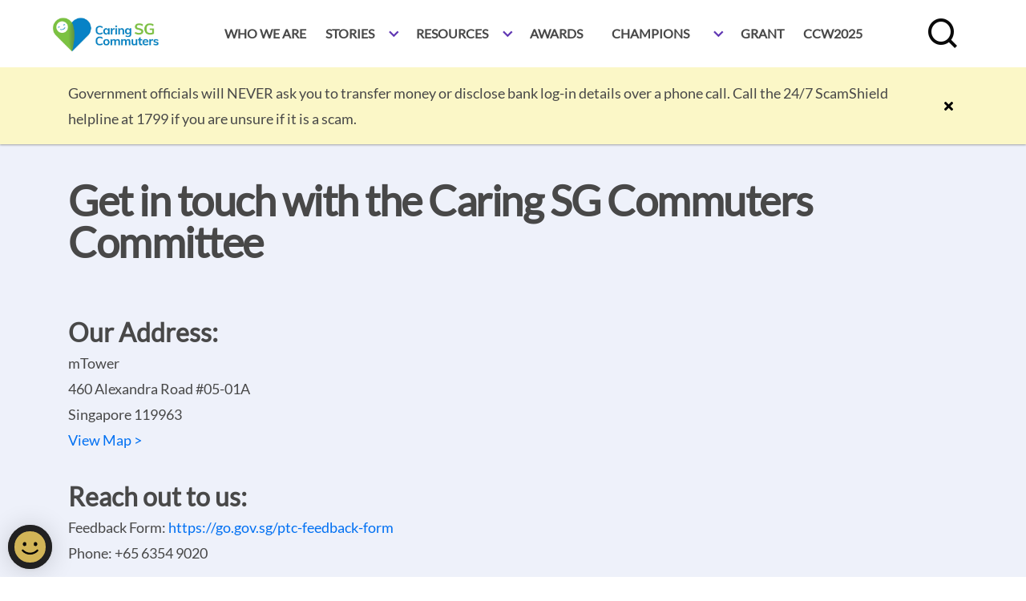

--- FILE ---
content_type: text/html; charset=utf-8
request_url: https://www.caringcommuters.gov.sg/contact
body_size: 3402
content:
 <!DOCTYPE html> <html lang="en" lang="en"> <head> <meta charset="utf-8" /> <meta name="viewport" content="width=device-width, initial-scale=1, shrink-to-fit=no"> <title>
	Contact
</title> <link href="/Cwp/PTC/css/style.css" media="all" rel="stylesheet" type="text/css" /> <link href="/Cwp/PTC/css/font-awesome.min.css" media="all" rel="stylesheet" type="text/css" /> <link href="/Cwp/PTC/css/sgds.css" media="all" rel="stylesheet" type="text/css" /> <meta name="viewport" content="width=device-width, initial-scale=1.0"/><meta property="og:title" content="Contact" /><meta property="og:description" content="Contact | Caring Commuters SG Portal" /><meta property="og:url" content="https://www.caringcommuters.gov.sg/contact" /><meta property="og:type" content="website" /><meta property="og:site_name" content="Caring SG Commuters" /><link href="/ResourcePackages/Bootstrap4/assets/dist/css/main.min.css" media="all" rel="stylesheet" type="text/css" /><link href="/Cwp/PTC/css/style.css" media="all" rel="stylesheet" type="text/css" /><link href="/Cwp/PTC/css/font-awesome.min.css" media="all" rel="stylesheet" type="text/css" /><link href="/Cwp/PTC/css/sgds.css" media="all" rel="stylesheet" type="text/css" /><script type="text/javascript" src="https://assets.wogaa.sg/scripts/wogaa.js"></script><script type="text/javascript" src="https://cdn.jsdelivr.net/npm/@govtechsg/sgds-web-component@2.1.2/components/Masthead/index.umd.js"></script><meta name="Generator" content="Sitefinity 14.4.8149.0 DX" /><link rel="canonical" href="https://www.caringcommuters.gov.sg/contact" /><meta name="description" content="Contact | Caring Commuters SG Portal" /><meta name="keywords" content="caring, caring commuters, commuters, public transport" /></head> <body> <div> <div id="Contentplaceholder1_TF0943E26011_Col00" class="sf_colsIn masthead-container" data-sf-element="Container" data-placeholder-label="Header"> 

<div >
    <div class="sfContentBlock sf-Long-text" ><sgds-masthead></sgds-masthead><nav class="sgds-navbar" role="navigation"><div class="sgds-container"><div class="sgds-navbar-brand"><a rel="noopener" class="sgds-navbar-item" href="/"><img src="/images/librariesprovider2/default-album/caring-landscapelogoe879a0dd46754bd8a893ee4bd336dd7a.jpg?sfvrsn=c2f7bee0_6" alt="Caring SG Commuters" /></a>
 <div class="sgds-navbar-burger" data-target="mainnav-4"><span></span><span></span><span></span></div></div><div id="mainnav-4" class="sgds-navbar-menu"><div class="mx-lg-auto d-lg-flex"><div class="sgds-navbar-item is-hidden-desktop"><div><div class="field has-addons"><div class="control is-expanded"><input class="input is-fullwidth" id="nav-4-search-mobile" type="text" placeholder="What are you looking for?" name="nav-4-search-mobile" aria-label="search" /></div></div></div><hr class="is-marginless margin--top--sm" /></div><a id="whowearetab" href="/who-we-are" rel="noopener" class="sgds-navbar-item is-uppercase is-tab font-weight-bold">Who we are</a>
 <div class="sgds-navbar-item has-dropdown is-hoverable"><div class="sgds-navbar-link is-uppercase font-weight-bold">Stories
 </div><div class="sgds-navbar-dropdown"><a id="communitywalltab" href="/community" class="sgds-navbar-item is-uppercase font-weight-bold">Community</a>
 <a id="inthespotlighttab" href="/in-the-spotlight" rel="noopener" class="sgds-navbar-item is-uppercase font-weight-bold">In the spotlight</a>
 </div></div><div class="sgds-navbar-item has-dropdown is-hoverable"><div class="sgds-navbar-link is-uppercase font-weight-bold">Resources
 </div><div class="sgds-navbar-dropdown"><a id="whatshappeningtab" href="/whats-happening" class="sgds-navbar-item is-uppercase font-weight-bold">What's happening</a>
 <a id="videotab" href="/caring-commuter-videos" rel="noopener" class="sgds-navbar-item is-uppercase font-weight-bold">videos
 </a>
 <a id="newstab" href="/news-and-reports" rel="noopener" class="sgds-navbar-item is-uppercase font-weight-bold">news &amp; reports
                        </a>
 <a id="gametab" href="/game" rel="noopener" class="sgds-navbar-item is-uppercase font-weight-bold">game
 </a>
 </div></div><a id="awardstab" href="/awards" rel="noopener" class="sgds-navbar-item is-uppercase is-tab font-weight-bold">Awards</a>

 <div class="sgds-navbar-item has-dropdown is-hoverable"><div class="sgds-navbar-link is-uppercase font-weight-bold"><a id="championstab" href="/champions" class="sgds-navbar-item is-uppercase font-weight-bold">Champions</a>
 </div><div class="sgds-navbar-dropdown"><a id="faqstab" href="/champions/faqs" class="sgds-navbar-item is-uppercase font-weight-bold">FAQs</a>
 <a id="e-newsletterstab" href="/champions/champions-e-newsletters" rel="noopener" class="sgds-navbar-item is-uppercase font-weight-bold">CCC Quarterly e-Newsletter</a>
 <a id="ccc-playbooktab" href="/champions/joyful-rides-for-all--caring-commuter-champion-playbook" rel="noopener" class="sgds-navbar-item is-uppercase font-weight-bold">CCC Playbook</a>
 <a id="young-ccc-bookletstab" href="/champions/young-ccc-booklets" rel="noopener" class="sgds-navbar-item is-uppercase font-weight-bold">Young CCC Booklets</a>
 </div></div><a id="grantcalltab" href="/grant" rel="noopener" class="sgds-navbar-item is-uppercase is-tab font-weight-bold">Grant</a>
 <a id="ccw2025tab" href="/caring-commuter-week-2025" rel="noopener" class="sgds-navbar-item is-uppercase is-tab font-weight-bold">CCW2025</a>
 </div></div><div class="sgds-navbar-end is-hidden-touch"><div class="sgds-navbar-item" role="search"><button role="search" aria-label="search" id="navSearchBtn" class="caringcommuters-custom-8 sgds-button is-white is-large search-toggle" data-target="searchbar-1"><span aria-hidden="true" class="sgds-icon sgds-icon-search"><span style="display:none;">search
 </span>
 </span>

 </button></div></div></div></nav><div class="row is-hidden-touch is-marginless hide" id="searchbar-1"><div class="col"><div class="sgds-container"><hr class="margin--bottom--sm" /><div><div class="field has-addons padding--sm"><div class="control has-icons-left is-expanded padding--bottom--sm"><input class="input is-fullwidth is-borderless is-shadowless" id="nav-4-search" type="text" placeholder="What are you looking for?" name="nav-4-search" autocomplete="off" aria-label="search" /><span class="icon is-left"><em class="search-bar-icon sgds-icon sgds-icon-search is-size-7"></em></span>
 </div><div class="control"><button id="search-btn" type="button" class="sgds-button is-primary has-text-white padding--left padding--right">SEARCH
 </button></div></div></div></div></div></div></div>
</div>
<script src="/ScriptResource.axd?d=ktXPS54N4JY6vbaCTPlT9UfTu-IW0VuQ9_2x09RJPWk_k3XyQGOkxlQ-u9a0ez4EVpblOWfYmnnOfgj_khCaFwsiFw5yBMUYckyGdqBPXT0NzHKmAWu-aDR2ogy2oxE5M_YqmarprY0zvVXBXPpKtI7D9S6yjRxAwsFTLeYKSINPolmhKd89y7drZGBXdFws0&amp;t=ffffffffa0f1fc0c" type="text/javascript"></script><script src="/ScriptResource.axd?d=ePnjFy9PuY6CB3GWMX-b_8Msv9PE1CTp0YvqLlLtZYr1GsyTyZ6g9Dz-D1cqRE8LNmyyDA6fthzaRpUv_LazriYfxHm1w51Y9UcC84ZOewV0OjFAzZ_2L_jGwGfgcPaSgzenxCYpFu5ZvVItgYZTNxFyYOu5WILIM5tcHZs6l0l1c0VG2aci54v3ACh9Z_Bm0&amp;t=ffffffffa0f1fc0c" type="text/javascript"></script>


    
    <div id="notice-0" class="w-100 bg-custom-gold p-3 maintenance-banner" >
        
      <div class="container d-flex justify-content-center align-items-center">
        <p>
            Government officials will NEVER ask you to transfer money or disclose bank log-in details over a phone call. Call the 24/7 ScamShield helpline at 1799 if you are unsure if it is a scam.
        </p>
        <button id="closeNotice" class="bg-transparent notice-close-btn border-0 ml-3" data-close="#notice-0" aria-label="Close Button">
            <span>
                <i class="fas fa-times"></i>
            </span>
        </button>
      </div>
    </div>



 </div> <div id="Contentplaceholder1_TF0943E26010_Col00" class="sf_colsIn" data-sf-element="Container" data-placeholder-label="Content Body"> 
<div id="ContentBody_C001_Col00" class="sf_colsIn container" data-sf-element="Container" data-placeholder-label="Container">
<div >
    <div class="sfContentBlock sf-Long-text" ><h1 class="display has-text-weight-semibold" style="box-sizing:inherit;font-family:inherit;margin-top:4%;margin-bottom:0px;padding:0px;font-size:3.25rem;line-height:3.25rem;letter-spacing:-1.5px;overflow-wrap:normal;color:#484848;">Get in touch with the Caring SG Commuters Committee</h1><p>&nbsp;</p><p>&nbsp;</p></div>
</div>
<div >
    <div class="sfContentBlock sf-Long-text" ><h3><strong>Our Address:</strong></h3><p>mTower</p><p>460 Alexandra Road #05-01A</p><p>Singapore 119963</p><p><a href="http://www.onemap.gov.sg/main/v2/?lat=1.27360823012092&amp;lng=103.801377578258">View Map &gt;</a><strong> &nbsp;</strong></p><p>&nbsp;</p><h3><strong>Reach out to us:</strong></h3><p>Feedback Form:&nbsp;<a href="https://go.gov.sg/ptc-feedback-form.">https://go.gov.sg/ptc-feedback-form</a></p><p>Phone: +65 6354 9020</p><div style="margin-bottom:8%;"></div></div>
</div>
</div>
 
<section>
    <footer class="sgds-footer">
        <div class="top-section">
            <div id="Footer_T1A9543DA016_Col00" class="container sf_colsIn" data-sf-element="Top" data-placeholder-label="Top">
<div >
    <div class="sfContentBlock sf-Long-text" ><div class="container"><div class="row"><div class="col"><h1 style="font-size:1.375rem;line-height:1.875rem;" class="text-white"><strong>Caring SG Commuters Committee</strong></h1></div></div><div class="row"><div class="col-12"><ul class="footer-list"><li><a href="/who-we-are" rel="noopener" class="text-white font-weight-bold sgds-footer-item">Who We Are</a></li><li><a href="/community" rel="noopener" class="text-white font-weight-bold sgds-footer-item">Community Wall</a></li><li><a href="/in-the-spotlight" rel="noopener" class="text-white font-weight-bold sgds-footer-item">In The Spotlight</a></li><li><a href="/whats-happening" rel="noopener" class="text-white font-weight-bold sgds-footer-item">What's Happening</a></li><li><a href="/awards" rel="noopener" class="text-white font-weight-bold sgds-footer-item">Awards</a></li></ul></div></div><br /><div class="row"><div class="col text-lg-right"><ul class="footer-list"><li class="d-lg-inline-block"><p><a href="mailto:PTC_Office@ptc.gov.sg">Feedback</a></p></li><li class="d-lg-inline-block"><p><a href="/contact" rel="noopener" class="sgds-footer-item" target="_blank">Contact</a></p></li><li class=" d-inline-block"><p><a ari-label="Facebook" class="sgds-footer-item" href="http://facebook.com/caringsgcommuters" rel="noopener noreferrer" target="_blank" data-sf-ec-immutable="">Facebook <em class="fab fa-facebook">&nbsp;</em></a></p></li><li class="d-inline-block"><p><a aria-label="Instagram" class="sgds-footer-item" href="http://instagram.com/caringsgcommuters" rel="noopener noreferrer" target="_blank" data-sf-ec-immutable="">Instagram <em class="fab fa-instagram">&nbsp;</em></a></p></li><li class="d-lg-inline-block"><p><a href="https://www.reach.gov.sg/" class="sgds-footer-item" rel="noopener noreferrer" target="_blank" data-sf-ec-immutable="">REACH <em class="fas fa-external-link-alt"></em></a></p></li></ul></div></div><hr /></div></div>
</div>

            </div>
            
        </div>
        <div class="bottom-section">
            <div class="container">
                <div id="Footer_T1A9543DA016_Col01" class="row sf_colsIn" data-sf-element="Bottom" data-placeholder-label="Bottom">
<div >
    <div class="sfContentBlock sf-Long-text" ><div class="col-12">
    <ul class="footer-list">
        <li><a href="https://tech.gov.sg/report_vulnerability" rel="noopener noreferrer" target="_blank" data-sf-ec-immutable="">Report Vulnerability</a>
        </li>
        <li><a rel="noopener" class="sgds-footer-item" href="/privacy-policy" data-sf-ec-immutable="">Privacy</a></li>
        <li><a rel="noopener" class="sgds-footer-item" href="/terms-of-use" data-sf-ec-immutable="">Terms of Use</a></li>
    </ul>
</div></div>
</div>
<div class="col-12">
    <div class="text-md-right text-sm-left">
        <p class="d-none d-lg-block">
            © 2026 Government of Singapore<br>
            Last Updated Last Updated 15 May 2024        </p>
        <p class="d-lg-none">© 2026 Government of Singapore</p>
        <p class="d-lg-none">
            Last Updated  Last Updated 15 May 2024        </p>
    </div>
    <div class="text-md-left text-sm-left">
        <p class="d-none d-lg-block">Best viewed using Internet Explorer 11, <br>Firefox 66, Google Chrome 73, Safari 12 and Microsoft Edge 18</p>
    </div>
</div>


                </div>
            </div>
        </div>
    </footer>
</section>



















<script type="text/javascript" src="/Cwp/PTC/js/jquery-3.5.1.min.js"></script><script type="text/javascript" src="/Cwp/PTC/js/maintenance-notice.js"></script><script type="text/javascript" src="/Cwp/PTC/js/popper.min.js"></script><script type="text/javascript" src="/Cwp/PTC/js/bootstrap.min.js"></script><script type="text/javascript" src="/Cwp/PTC/js/sgds.js"></script><script type="text/javascript" src="/Cwp/PTC/js/nav-search.js"></script><script type="text/javascript" src="/Cwp/PTC/js/news-room.js"></script><script type="text/javascript">
$(document).ready(function () {
            $("#navSearchBtn").click(function (e) {
                e.preventDefault();
            });
            $("#navSearchBtn").attr("aria-label", "search");
        });
</script> </div> </div> </body> </html>

--- FILE ---
content_type: text/css
request_url: https://www.caringcommuters.gov.sg/Cwp/PTC/css/style.css
body_size: 7184
content:
@font-face {
    font-family: Lato;
    src: url('../fonts/lato-regular.ttf');
    font-display: swap;
}

a:visited:not(.sgds-navbar-item, .sgds-footer-item) {
    color: #663366 !important;
}

body {
    font-family: Lato, sans-serif;
    background-color: rgb(238,241,250);
    padding-top: 108px;
}

.icon {
    align-items: center;
    display: inline-flex;
    justify-content: center;
    height: 1.5rem;
    width: 1.5rem;
}

#searchbar-1 {
    background-color: #fff;
    box-shadow: 0 1px 3px rgba(0,0,0,.12), 0 1px 2px rgba(0,0,0,.24);
}

.masthead-container a:hover {
    text-decoration: none;
}

.sgds-masthead a:hover {
    color: #0c4c83;
}

/**
   Background colors
*/
.bg-black {
    background-color: black;
}

.bg-white {
    background-color: white;
}

.bg-lightgray {
    background-color: lightgray;
}

.bg-custom-yellow {
    background-color: rgb(189,214,52);
}

.bg-custom-orange {
    background-color: rgb(255,194,51);
}

.bg-custom-dark {
    background-color: rgb(57,62,104);
}

.bg-custom-gray {
    background-color: rgb(238,241,250);
}

.bg-custom-black {
    background-color: rgb(50,50,50);
}

.bg-custom-cyan {
    background-color: rgb(39,156,166);
}

.bg-custom-violet {
    background-color: rgb(57,62,104);
}

.bg-custom-purple {
    background-color: rgb(55,62,106);
}

.bg-custom-red {
    background-color: rgb(255,83,83);
}

.bg-custom-blue {
    background-color: rgb(23,128,196);
}

.bg-custom-green {
    background-color: rgb(131,187,37);
}

.bg-custom-light-green {
    background-color: #b8d034;
}

.bg-custom-peach {
    background-color: #f9a18d;
}

.bg-custom-light-blue {
    background-color: #35afe2;
}

.bg-custom-popup-purple {
    background-color: #baa9d6;
}

.bg-custom-gold {
    background-color: rgb(251,247,199);
}

.bg-custom-pink {
    background-color: rgb(181,164,209);
}

.bg-custom-grapefruit {
    background-color: rgb(249,161,141);
}
/*
    Font colors
*/
.text-custom-yellow {
    color: rgb(189,214,52);
}

.text-custom-cyan {
    color: rgb(39,156,166);
}

.text-custom-purple {
    color: rgb(69,71,109);
}

.text-underline {
    text-decoration: underline;
}
/*
    Paddings
*/
.padding-10px {
    padding: 10px;
}

.padding-10px-tb {
    padding-top: 10px;
    padding-bottom: 10px;
}

.padding-10px-lr {
    padding-right: 10px;
    padding-left: 10px;
}

.margin-128px-t {
    margin-top: 50px;
}

/*
    Classes
*/
.lity-content .wall-post-message {
    overflow-y: scroll !important;
}

.wall-post-list > li {
    opacity: 0;
    max-height: 0px;
}

.header-with-topbar {
    width: 100%;
    z-index: 99;
}

    .header-with-topbar .top-header-area {
        font-size: 11px;
        position: fixed;
        top: 0;
        z-index: 10005;
        width: 100%;
        transition: ease-in-out 0.3s;
        -webkit-transition: ease-in-out 0.3s;
        -moz-transition: ease-in-out 0.3s;
        -ms-transition: ease-in-out 0.3s;
        -o-transition: ease-in-out 0.3s;
    }

    .header-with-topbar .navbar-top {
        top: 36px;
        position: relative;
        background: #fff;
        box-shadow: 0 4px 10px -10px rgba(0, 0, 0, 0.6);
    }

        .header-with-topbar .navbar-top.fixed-top {
            position: fixed;
            top: 36px;
        }

.header-searchbar {
    border-left: 1px solid rgba(0,0,0,.15);
    padding-left: 15px;
    display: inline-block;
    line-height: 15px;
    position: relative;
}

.bootsnav.navbar ul.nav > li > a {
    padding: 26px 20px;
    background: transparent;
    border-color: transparent;
    font-weight: 600;
    display: block;
    color: black;
}

    .bootsnav.navbar ul.nav > li > a:hover {
        text-decoration: none;
        color: blue;
    }

.split {
    height: 100%;
    width: 50%;
    position: fixed;
    overflow-x: hidden;
}

.gray-line {
    border-bottom: 3px solid gray;
    width: 100px;
    margin-top: 14px;
}

.main-hero-img {
    padding-top: 100%;
    background-image: url('../img/main-hero-img.jpg');
    background-position-x: 100%;
    background-size: cover;
}

.award-hero-banner {
    padding-top: 100%;
    background-image: url('../img/award-banner-mobile.jpg');
    background-size: cover;
    background-repeat: no-repeat;
    background-position-y: 50%;
}

.news-banner {
    padding-top: 100%;
    background-size: cover;
    background-repeat: no-repeat;
    background-position-y: 50%;
}

.who-we-are-banner {
    padding-top: 100%;
    background-image: url('../img/who-we-are-banner.jpg');
    background-size: cover;
    background-repeat: no-repeat;
}

.whats-happening-banner {
    padding-top: 100%;
    background-image: url('../img/whats-happening-banner.jpg');
    background-size: cover;
    background-repeat: no-repeat;
    background-position-y: 50%;
}

.video-banner {
    padding-top: 100%;
    background-image: url('../img/video-banner.jpg');
    background-size: cover;
    background-repeat: no-repeat;
}

.ptc-video-publish-date {
    position: relative;
    width: 60%;
    margin-left: auto;
    margin-right: auto;
    margin-top: 15px;
}

    .ptc-video-publish-date > p {
        padding: 10px 20px;
        background-color: rgb(250,232,220);
        font-weight: bold;
    }

.ptc-video-title {
    font-weight: bold;
}

.ptc-video-wrapper {
    padding: 15px;
}

a.ptc-video-wrapper {
    color: unset;
}

    a.ptc-video-wrapper:hover {
        text-decoration: none;
        background-color: rgba(200,200,200,0.2);
    }

.ptc-video-thumbnail {
    overflow: hidden;
    width: 100%;
    position: relative;
    padding-top: 56.25%;
}

    .ptc-video-thumbnail img {
        position: absolute;
        top: 0;
        right: 0;
        left: 0;
        height: 100%;
        margin-left: auto;
        margin-right: auto;
    }

    .ptc-video-thumbnail:hover img {
        transition-duration: 0.8s;
        transform: scale(1.1);
    }

.award-share-button {
    background-color: rgb(57,62,104);
    width: fit-content;
}

    .award-share-button:hover {
        background-color: rgb(67,72,114);
        text-decoration: none;
    }

.font-size-large {
    font-size: xx-large;
}

.title-large {
    font-size: 3.75rem;
    line-height: 3.75rem;
}

.trapezoid {
    height: 100%;
    transform: skew(-15deg);
    background-color: rgb(238,241,250);
    position: relative;
}

.swiper-button-next::after, .swiper-button-prev::after {
    color: black;
    background-color: rgba(255,255,255,0.6);
    padding: 10px;
}

.post-section .trapezoid:nth-child(2n+1) {
    left: -50%;
}

.post-section .trapezoid:nth-child(2n+2) {
    right: -50%;
}

.post:nth-child(even) {
    background: linear-gradient(110deg, rgb(238,241,250) 45%, transparent 45%)
}

.post:nth-child(odd) {
    background: linear-gradient(110deg, transparent 55%, rgb(238,241,250) 55%)
}

.post-section {
    margin-left: 0;
    margin-right: 0;
    transition-duration: 1.5s;
}

    .post-section.post-background:nth-child(3n+1) {
        background-color: rgb(162,142,191);
    }

    .post-section.post-background:nth-child(3n+2) {
        background-color: rgb(38,171,228);
    }

    .post-section.post-background:nth-child(3n+3) {
        background-color: rgb(185,212,55);
    }

.load-btn {
    background-color: transparent;
    border: 2px solid darkblue;
    border-radius: 10px;
    padding: 5px 50px;
    color: darkblue;
    margin: 50px;
    cursor: pointer;
}

    .load-btn:hover {
        background-color: darkblue;
        color: white;
    }

.white-line {
    border-bottom: 3px solid white;
    width: 100px;
    margin-top: 14px;
}

.pink-line {
    border-bottom: 3px solid rgb(219,29,103);
    width: 150px;
    margin-top: 14px;
}

.red-line {
    border-bottom: 3px solid rgb(207,31,96);
    width: 100px;
    margin-top: 10px;
}

.event-box {
    border-bottom-left-radius: 10px;
    border-bottom-right-radius: 10px;
    background-color: white;
    height: 100%;
    width: 100%;
}

    .event-box .event-image > img {
        width: 100%;
    }

    .event-box .event-title {
        padding: 10px;
    }

    .event-box .event-details .event-details-title {
        color: rgb(43,154,160);
        font-weight: bold
    }

        .event-box .event-details .event-details-title img {
            max-width: 24px;
        }

.event-details-description {
    font-weight: bold;
}

.event-box.awards {
    border-top: 15px solid rgb(135,183,63);
}

.event-box.events {
    border-top: 15px solid rgb(54,184,233);
}

.event-box.initiatives {
    border-top: 15px solid rgb(253,83,83);
}


.post-img-container img {
    max-width: 100%;
}

@media (max-width:780px) {
    ul.footer-list li {
        display: block !important;
        margin-left: 0 !important;
    }

    .white-line {
        margin-left: auto !important;
        margin-right: auto !important;
    }
}

@media (max-width:768px) {
    .post-img-container {
        width: 80%;
        position: relative;
        margin: 25px auto;
    }

    .post:nth-child(even) {
        background: linear-gradient(110deg, rgb(238,241,250) 45%, transparent 45%)
    }

    .post:nth-child(odd) {
        background: linear-gradient(70deg, transparent 55%, rgb(238,241,250) 55%)
    }
}

@media(min-width:769px) and (max-width:991px) {
    .post-img-container {
        width: 600px;
        position: relative;
        z-index: 5;
        margin: 25px auto;
    }

    .post:nth-child(even) {
        background: linear-gradient(110deg, rgb(238,241,250) 45%, transparent 45%)
    }

    .post:nth-child(odd) {
        background: linear-gradient(110deg, transparent 55%, rgb(238,241,250) 55%)
    }
}

@media(min-width:992px) and (max-width:1280px) {
    .post-img-container {
        width: 450px;
        position: relative;
        z-index: 5;
        margin-top: 25px;
        margin-bottom: 25px;
    }

        .post-img-container.img-left {
            left: -7.5%;
        }

        .post-img-container.img-right {
            right: -7.5%;
        }

    .post:nth-child(even) {
        background: linear-gradient(110deg, rgb(238,241,250) 45%, transparent 45%)
    }

    .post:nth-child(odd) {
        background: linear-gradient(110deg, transparent 55%, rgb(238,241,250) 55%)
    }
}

@media (min-width:1281px) and (max-width:1440px) {
    .post {
        padding: 25px;
    }

    .post-img-container {
        width: 450px;
        position: relative;
        z-index: 5;
    }

        .post-img-container.img-left {
            left: -7.5%;
        }

        .post-img-container.img-right {
            right: -7.5%;
        }

    .post:nth-child(even) {
        background: linear-gradient(110deg, rgb(238,241,250) 45%, transparent 45%)
    }

    .post:nth-child(odd) {
        background: linear-gradient(110deg, transparent 55%, rgb(238,241,250) 55%)
    }
}

@media (min-width:1441px) {
    .post-img-container {
        width: 450px;
        position: relative;
        z-index: 5;
        margin-top: 25px;
        margin-bottom: 25px;
    }

        .post-img-container.img-left {
            left: 3%;
        }

        .post-img-container.img-right {
            right: 3%;
        }

    .post:nth-child(even) {
        background: linear-gradient(110deg, rgb(238,241,250) 45%, transparent 45%)
    }

    .post:nth-child(odd) {
        background: linear-gradient(110deg, transparent 55%, rgb(238,241,250) 55%)
    }
}

.sgds-footer .top-section {
    padding: 2rem;
    background-color: #323232;
}

.sgds-footer .bottom-section {
    padding: 1rem 2rem;
    background-color: #191919;
}

.sgds-container {
    width: auto;
}

    .sgds-container.is-fluid {
        max-width: none;
        padding-left: 32px;
        padding-right: 32px;
    }

.footer-list {
    padding-left: 0;
}

    .footer-list > li {
        display: inline-block;
        padding-right: 2rem;
    }

        .footer-list > li a {
            color: white !important;
        }

.btn-ptc {
    background-color: rgb(57,62,104);
    color: white;
}

    .btn-ptc:hover {
        background-color: rgba(57,62,104,0.8);
        color: white;
    }

.btn-ptc-default {
    background-color: rgb(174,174,174);
    color: white;
}

    .btn-ptc-default:hover {
        background-color: rgb(200,200,200);
        color: white;
    }

.ptc-select {
    border: 1.5px solid rgb(57,62,104);
    color: rgb(57,62,104);
}

    .ptc-select option {
        padding: 5px;
    }

.event-list {
    list-style: none;
    padding: 0;
    display: flex;
    flex-wrap: wrap;
}

    .event-list > li {
        display: inline-flex;
        padding-left: 15px;
        padding-right: 15px;
        margin-bottom: 30px;
    }

.wall-post > div, .wall-post > a {
    text-align: center;
    min-height: 279px;
    max-width: 400px;
    color: inherit;
    text-decoration: none;
}

    .wall-post > a:hover {
        color: inherit;
        text-decoration: none;
    }

.wall-post-title {
    font-size: 2.5rem;
    line-height: 3rem;
}

.wall-post-btn {
    cursor: pointer;
}

    .wall-post-btn:hover {
        text-decoration: none !important;
        /*transform: translateY(-15px);
        transition-duration: 0.5s;*/
    }

.yellow-line {
    border-bottom: 3px solid rgb(189,214,52);
    width: 100px;
    margin-top: 14px;
    margin-left: auto;
    margin-right: auto;
}

.green-line {
    border-bottom: 3px solid rgb(131,187,37);
    width: 100px;
    margin-top: 14px;
    margin-left: auto;
    margin-right: auto;
}

.cyan-line {
    border-bottom: 3px solid rgb(39,156,166);
    width: 100px;
    margin-top: 14px;
    margin-left: auto;
    margin-right: auto;
}

.wall-post {
    /*cursor:pointer;*/
    /*transition-duration:0.7s;*/
}

li.wall-post:hover {
    /*transform:scale(1.1);*/
}

.wall-post.blue {
    background-image: url('../img/Message-blue.png');
    background-size: contain;
    background-repeat: no-repeat;
    background-position: center;
}

.wall-post.white {
    background-image: url('../img/Message-white.png');
    background-size: contain;
    background-repeat: no-repeat;
    background-position: center;
}

@media(min-width:768px) {
    .wall-post.white.desktop {
        width: 600px;
        height: 600px;
    }

    .no-max-width {
        max-width: none !important;
    }
}

.wall-post-message {
    word-break: break-word;
    max-height: 100px;
    max-width: 260px;
    overflow: hidden;
    position: relative;
}

    .wall-post-message.full {
        max-height: none;
    }

.read-more {
    position: absolute;
    top: 30px;
    left: 0;
    width: 100%;
    background-image: -webkit-linear-gradient(to bottom, rgba(255,255,255,0), rgba(255,255,255,0.8));
    background-image: -moz-linear-gradient(to bottom, rgba(255,255,255,0), rgba(255,255,255,0.8));
    background-image: -o-linear-gradient(to bottom, rgba(255,255,255,0), rgba(255,255,255,0.8));
    background-image: linear-gradient(to bottom, rgba(255,255,255,0), rgba(255,255,255,0.8));
    margin: 0;
    padding: 30px 0;
}

.wall-post-hashtag {
    font-weight: bold;
    color: rgb(39,156,166);
}

.wall-post-author {
    font-weight: bold;
    color: black;
}

.wall-post-list {
    list-style: none;
    padding: 0;
    display: flex;
    flex-wrap: wrap;
    margin: 0;
}

    .wall-post-list > li {
        width: 100%;
        min-width: 123px;
        margin-bottom: 30px;
        display: inline-flex;
        padding-left: 15px;
        padding-right: 15px;
        display: none;
    }

.article-title {
    font-weight: bold;
    color: darkblue;
}

@media (min-width:769px) {
    .event-list > li {
        max-width: 33%;
    }
}

@media(min-width:1210px) {
    .wall-post-list > li {
        width: 30%;
        margin-left: auto;
        margin-right: auto;
        min-width: 123px;
    }
}

@media (max-width:425px) {
    .event-list > li {
        width: 100%;
        min-width: 123px;
        margin-bottom: 30px;
    }
}

.carousel-indicators li {
    width: 10px;
    height: 10px;
    border-radius: 100%;
}

.img-container {
    max-height: 675px;
}

@media(max-width:768px) {
    .img-container {
        padding-top: 120%;
        width: 100%;
        background-size: cover;
        background-position-x: 50%;
    }

        .img-container > img {
            display: none !important;
        }
}


@media (min-width:992px) {
    .who-we-are-passage h1 {
        padding-left: 30%;
        padding-right: 30%;
    }

    .who-we-are-passage {
        position: relative;
        background-color: white;
    }

    .carousel-indicators {
        bottom: 120px;
    }
}

.ig-list {
    display: flex;
    flex-wrap: wrap;
    padding: 0;
    margin: 0;
    list-style: none;
    width: 100%;
}

.ig-list-overlay {
    position: relative;
}

    .ig-list-overlay .ig-list-overlay-inner {
        position: absolute;
        top: 0;
        right: 0;
        width: 100%;
        height: 100%;
        z-index: 1;
    }

.ig-list-overlay-inner:hover {
    opacity: 1;
}

.ig-list-item:nth-child(5n+0) .ig-list-overlay-inner:hover {
    background-color: rgba(198,97,184,0.8);
}

.ig-list-item:nth-child(5n+1) .ig-list-overlay-inner:hover {
    background-color: rgba(232,148,23,0.8);
}

.ig-list-item:nth-child(5n+2) .ig-list-overlay-inner:hover {
    background-color: rgba(2,157,165,0.8);
}

.ig-list-item:nth-child(5n+3) .ig-list-overlay-inner:hover {
    background-color: rgba(242,64,64,0.8);
}

.ig-list-item:nth-child(5n+4) .ig-list-overlay-inner:hover {
    background-color: rgba(5,105,173,0.8);
}

.ig-list-overlay .hover-text {
    opacity: 0;
    position: absolute;
    top: 50%;
    left: 50%;
    transform: translate(-50%,-50%);
    -ms-transform: translate(-50%,-50%);
    text-align: center;
    color: white;
    overflow: hidden;
    max-height: 100%;
    z-index: 2;
}

.ig-list-overlay:hover .hover-text {
    opacity: 1;
}

.ig-list > li {
    display: inline-flex;
    width: 50%;
}

    .ig-list > li .ig-list-overlay {
        width: 100%;
    }

    .ig-list > li img {
        width: 100%;
    }

@media (min-width:991px) {
    .ig-list > li {
        display: inline-flex;
        width: 33.33%;
    }

        .ig-list > li img {
            width: 100%;
        }
}

#sideOptions a {
    z-index: 25;
    position: absolute;
    top: 150px;
    right: 0px;
    transition: 0.3s;
    padding: 5px 15px;
    background-color: rgb(23,128,196);
    color: white;
    border-radius: 5px 0 0 5px;
    font-size: 10px;
    width: 80px;
    text-align: left;
    display: block;
    margin-bottom: 10px;
}

    #sideOptions a:hover {
        width: 100px;
        text-decoration: none;
        background-color: rgba(23,128,196,0.8);
    }

    #sideOptions a.active {
        width: 100px;
        background-color: rgb(132,186,36);
    }

#live {
    top: 245px !important;
}

#play {
    top: 275px !important;
}

#work {
    top: 305px !important;
}


.main-banner {
    width: 100%;
    position: relative;
    height: 70vh;
}

    .main-banner > .container {
        position: relative;
        z-index: 4;
        padding-top: 0;
    }

    .main-banner .container .row {
        width: fit-content;
    }

        .main-banner .container .row .col-12 {
            height: fit-content;
/*            backdrop-filter: blur(10px);
            background-color: rgb(255 255 255 / 20%);*/
        }

    .main-banner h1 {
        font-weight: bold;
        color: rgb(50,50,50);
        font-size: 2rem;
    }

    .main-banner p {
        font-weight: bold;
        color: rgb(23,128,196);
        font-size: 1.2rem;
        padding-left: 25px;
        padding-right: 25px;
    }

.main-banner-foreground > img {
    display: none;
}

.main-banner-midground > img {
    display: none;
}

.main-banner-background > img {
    display: none;
}

.main-banner-foreground {
    z-index: 3;
    background-image: url("../img/index/main-banner-transport.png");
}

.main-banner-midground {
    z-index: 2;
    background-image: url("../img/index/main-banner-work-1.png");
}

.main-banner-background {
    z-index: 1;
}

.main-banner-foreground, .main-banner-midground, .main-banner-background {
    position: absolute;
    top: 0;
    left: 0;
    width: 100%;
    background-size: cover;
    transition-duration: 1s;
    background-position-x: initial;
    background-repeat: no-repeat;
    height: 100%;
}

@media(min-width:992px) {
    .main-banner-foreground,
    .main-banner-midground,
    .main-banner-background {
        background-position-y: 90%;
    }
}

    .main-banner-background.merged {
        background-image: url('../img/index/main-banner-merged-mobile.png');
    }

    .main-banner-midground.live {
        background-image: url('../img/index/main-banner-live-1-mobile.png');
    }

    .main-banner-background.live {
        background-image: url('../img/index/main-banner-live-2-mobile.png');
    }

    .main-banner-midground.play {
        background-image: url('../img/index/main-banner-play-1-mobile.png');
    }

    .main-banner-background.play {
        background-image: url('../img/index/main-banner-play-2-mobile.png');
    }

/*    .main-banner-midground.work {
        background-image: url('../img/index/main-banner-work-1-mobile.png');
    }*/

    .main-banner-background.work {
        background-image: url('../img/index/main-banner-work-2-mobile.png');
    }

.contribution-background {
    position: absolute;
    top: 0;
    left: 0;
    width: 100%;
    background-image: url('../img/index/contribute-banner-mobile.jpg');
    background-size: cover;
    padding-top: 100%;
    background-position: center;
}

.contribution-banner > .container {
    position: relative;
    z-index: 1;
    height: 32vh;
}

.contribution-banner .container h1 {
    font-size: 1.5rem;
    line-height: 1.3;
}

@media(min-width:992px) {
    .contribution-banner .container h1 {
    font-size: 3rem;
    }
}  

.story-white-padding {
    position: absolute;
    top: 0;
    left: 0;
    padding: 5% 10% 5% 25%;
    background-color: rgba(255,255,255,0.8);
    background-clip: content-box;
    width: 100%;
    height: 100%;
}

@media(max-width:768px) {
    .story-white-padding {
        display: none;
    }
}

@media(min-width:769px) {

    .main-banner-foreground, .main-banner-midground, .main-banner-background {
        background-position-x: 0;
    }

        .main-banner-background.merged {
            background-image: url('../img/index/main-banner-merged.png');
        }

    .main-banner-midground.live {
        background-image: url('../img/index/main-banner-live-1.png');
    }

    .main-banner-background.live {
        background-image: url('../img/index/main-banner-live-2.png');
    }

    .main-banner-midground.play {
        background-image: url('../img/index/main-banner-play-1.png');
    }

    .main-banner-background.play {
        background-image: url('../img/index/main-banner-play-2.png');
    }

/*    .main-banner-midground.work {
        background-image: url('../img/index/main-banner-work-1.png');
    }*/

    .main-banner-background.work {
        background-image: url('../img/index/main-banner-work-2.png');
    }

    .main-banner h1 {
        font-weight: bold;
        color: rgb(50,50,50);
        font-size: 2rem;
    }

    .main-banner p {
        font-weight: bold;
        color: rgb(23,128,196);
        font-size: 1.2rem;
        padding-left: 25px;
        padding-right: 25px;
    }

    #sideOptions a {
        background-color: rgb(23,128,196);
        border-radius: 10px 0 0 10px;
        font-size: 16px;
        width: 100px;
        margin-bottom: 20px;
    }

        #sideOptions a:hover {
            width: 125px;
        }

        #sideOptions a.active {
            width: 125px;
        }

    #live {
        top: 150px !important;
    }

    #work {
        top: 190px !important;
    }

    #play {
        top: 230px !important;
    }
}

@media(min-width:992px) {
    .main-banner h1 {
        font-weight: bold;
        color: rgb(50,50,50);
        font-size: 2.5rem;
    }

    .main-banner p {
        font-weight: bold;
        color: rgb(23,128,196);
        font-size: 1.2rem;
        padding-left: 25px;
        padding-right: 25px;
    }

    #sideOptions a {
        background-color: rgb(23,128,196);
        border-radius: 10px 0 0 10px;
        font-size: 16px;
        width: 100px;
        margin-bottom: 20px;
    }

        #sideOptions a:hover {
            width: 125px;
        }

        #sideOptions a.active {
            width: 125px;
        }

    #live {
        top: 210px !important;
    }

    #work {
        top: 250px !important;
    }

    #play {
        top: 290px !important;
    }

    .main-story-background-concave-top, .main-story-background-concave-bottom {
        display: block !important;
    }
}

@media(min-width:1441px) {
    .main-banner h1 {
        font-weight: bold;
        color: rgb(50,50,50);
        font-size: 3rem;
    }

    .main-banner p {
        font-weight: bold;
        color: rgb(23,128,196);
        font-size: 1.7rem;
        padding-left: 25px;
        padding-right: 25px;
    }

    .contribution-background {
        background-image: url('../img/index/contribute-banner.jpg');
        padding-top: 28.125%;
        background-position-x: 0;
    }
}

.contribution-banner {
    position: relative;
    width: 100%;
    overflow: hidden;
}

.main-story-background {
    background-size: contain;
    background-repeat: no-repeat;
    background-position: center;
    background-color: rgb(131,187,37);
    position: relative;
    overflow: hidden;
}

.main-story-background-2 {
    position: relative;
}

.main-story-color-overlay {
    background-color: rgba(0,0,255,0.6);
    background-repeat: no-repeat;
    background-position: 25% 20%;
    background-size: 75% 90%;
    position: absolute;
    top: 0;
    left: 0;
    width: 100%;
    height: 100%;
    z-index: 2;
}

.main-story-background-concave-top {
    position: absolute;
    top: -7.5%;
    left: 0;
    width: 100%;
    height: 15%;
    background-color: rgb(238,241,250);
    border-radius: 100%;
    display: none;
}

.main-story-background-concave-bottom {
    position: absolute;
    bottom: -7.5%;
    left: 0;
    width: 100%;
    height: 15%;
    background-color: rgb(238,241,250);
    border-radius: 100%;
    display: none;
}

.main-story-frame-1 {
    background-image: url("../img/index/photo-frame-1.png");
    background-repeat: no-repeat;
    background-position: center;
    background-size: cover;
    padding: 6%;
}

.main-story-frame-2 {
    background-image: url("../img/index/photo-frame-2.png");
    background-repeat: no-repeat;
    background-position: center;
    background-size: cover;
    padding: 6%;
}

.main-story-mobile {
    padding: 0;
    background-color: white;
}

@media(max-width:767px) {
    .main-story-mobile-left {
        background-color: white;
    }

    .main-story-mobile-right {
        background-color: white;
    }

    .story-image-bg-sm {
        background-repeat: no-repeat;
        background-position: 0;
        background-size: cover;
        z-index: 0;
    }

        .story-image-bg-sm::before {
            background-color: rgba(23,128,196,0.8);
            content: '';
            z-index: -1;
            width: 100%;
            height: 100%;
            position: absolute;
            top: 0;
            left: 0;
        }

    .main-story-image-background {
        background-image: none !important;
    }
}

@media(min-width:768px) {
    .main-story-mobile-left {
        padding: unset;
        background-color: rgba(255,255,255,0.8);
        box-shadow: -125px 0px rgba(255,255,255,0.8);
    }

    .main-story-mobile-right {
        padding: unset;
        background-color: rgba(255,255,255,0.8);
        box-shadow: 125px 0px rgba(255,255,255,0.8);
    }

    .main-story-padding {
        background-color: rgb(237,245,222);
    }

    .main-story-background {
        min-height: 500px;
        display: flex;
    }

    .main-story-background-2 {
        min-height: 500px;
        display: flex;
    }

    .main-story-image-background {
        background-repeat: no-repeat;
        background-position: 0;
        background-size: 80% 100%;
        position: relative;
    }

        .main-story-image-background::before {
            content: '';
            background-color: rgba(23,128,196,0.8);
            position: absolute;
            top: 0;
            left: 0;
            width: 80%;
            height: 100%;
        }
}

.dropdown-submenu {
    position: relative;
}

    .dropdown-submenu .dropdown-menu {
        top: 0;
        left: 100%;
        margin-top: -1px;
    }

.margin-fix {
    left: -12px !important;
}

.dropdown-item > a {
    color: black;
}

    .dropdown-item > a:hover {
        text-decoration: none;
    }

.right-chevron-icon {
    position: absolute;
    right: 10px;
    top: 45%;
    font-size: 12px;
    margin-top: -14px;
}

.dropdown-toggle::after {
    position: absolute;
    right: 12px;
    top: 50%;
}

.masthead-container {
    z-index: 99;
}

.sgds-masthead {
    z-index: 30;
}

.emoji-btn {
    z-index: 25;
    position: absolute;
    background-color: transparent;
    border: none;
    transition-duration: 0.5s;
    cursor: pointer;
}

    .emoji-btn:hover {
        transform: translateY(-15px);
    }

    .emoji-btn.emoji-1 {
        left: 11%;
        top: 34%;
    }

    .emoji-btn.emoji-2 {
        bottom: 19%;
        left: 53.25%;
    }

    .emoji-btn.emoji-3 {
        top: 51%;
        left: 33.75%;
    }

    .emoji-btn.emoji-4 {
        top: 44.75%;
        right: 28.5%;
    }

    .emoji-btn.emoji-5 {
        right: 8.5%;
        top: 50%;
    }

    .emoji-btn > img {
        max-width: 9vw;
    }

.w-80 {
    width: 80% !important;
}

.h-80 {
    height: 80% !important;
}

@media(min-width:769px) {
    .emoji-btn.emoji-1 {
        left: 14%;
        top: 24%;
    }

    .emoji-btn.emoji-2 {
        bottom: 41%;
        left: 11.25%;
    }

    .emoji-btn.emoji-3 {
        top: 41%;
        left: 36.25%;
    }

    .emoji-btn.emoji-4 {
        top: 44.75%;
        right: 33%;
    }

    .emoji-btn.emoji-5 {
        right: 13%;
        top: 38%;
    }

    .emoji-btn > img {
        max-width: 5.5vw;
    }
}

.home-modal-background {
    height: 75%;
    background-image: url(../img/Message-white.png);
    background-repeat: no-repeat;
    background-position: center;
    background-size: contain;
    padding: 85px 30px;
}

.full-screen {
    position: fixed;
    z-index: 29;
    top: 0;
    left: 0;
    width: 100%;
    height: 100%;
    padding: 50px;
    padding-top: 128px;
    display: none;
}

.margin-right {
    margin-right: 0.5rem !important;
}

.max-width {
    max-width: 450px;
}

a.bg-custom-purple:hover {
    background-color: rgb(65,72,116);
}

.hero-banner {
    background-color: rgb(128,186,38);
    position: relative
}

    .hero-banner::before {
        width: 100%;
        height: 80%;
        position: absolute;
        content: '';
        top: 0;
        left: 0;
        background-color: rgb(68,185,203);
        z-index: 1;
    }

.bg-white-content-clip {
    background-color: white;
    background-clip: content-box;
}

.video-container {
    overflow: hidden;
    position: relative;
    width: 100%;
}

    .video-container::after {
        padding-top: 56.25%;
        display: block;
        content: '';
    }

    .video-container iframe {
        position: absolute;
        top: 0;
        left: 0;
        width: 100%;
        height: 100%;
    }

.hero-banner > .container-fluid {
    z-index: 2;
    position: relative;
    margin: 0;
    width: 100%;
    padding: 0;
}

strong {
    color: unset !important;
}

.share-story-btn {
    cursor: pointer;
    width: fit-content;
}

    .share-story-btn:hover {
        background-color: rgba(67,72,114,1);
        text-decoration: none !important;
    }

.nominate-btn {
    border: none;
    font-size: 1.5rem;
    line-height: 1.5rem;
    cursor: pointer;
    width: fit-content;
}

    .nominate-btn:hover {
        background-color: rgb(49,166,176);
        text-decoration: none;
    }

.contribute-btn {
    cursor: pointer;
    width: fit-content;
}

    .contribute-btn:hover {
        text-decoration: none;
        background-color: rgb(141,197,47);
    }

.award-title {
    background-color: rgb(22,129,194);
    width: 80%;
    color: white;
    text-align: center;
}

    .award-title > h1 {
        font-size: 2.25rem;
    }

.stick-bottom {
    position: absolute;
    bottom: 0;
    width: 100%;
}

@media(min-width:769px) {

    .award-title {
        color: white;
        position: absolute;
        right: 0;
        bottom: -5%;
        background-color: rgb(22,129,194);
        max-width: 300px;
        text-align: left;
    }

        .award-title > h1 {
            font-size: 2.75rem;
        }
}

@media(min-width:992px) {
    .hero-banner > .container-fluid {
        z-index: 2;
        position: relative;
        margin-left: 0;
        padding: 0;
        width: unset;
        margin-right: calc(50vw - 480px);
    }
}

@media(min-width:1200px) {
    .hero-banner > .container-fluid {
        z-index: 2;
        position: relative;
        margin-left: 0;
        padding: 0;
        width: unset;
        margin-right: calc(50vw - 570px);
    }
}

/*====*/
.font-size-small {
    font-size: 12px;
}

.news-article-meta {
    width: min-intrinsic;
    width: -webkit-min-content;
    width: -moz-min-content;
    width: min-content;
    display: table-caption;
    display: -ms-grid;
    -ms-grid-columns: min-content;
}

.news-article-container {
    background-color: rgb(243,243,243);
    height: 100%;
    width: 100%;
    margin-top: 1rem;
}

.news-article-divider {
    width: 100px;
    height: 0px;
    border-bottom: 1px solid rgb(56,62,107);
    margin-left: auto;
    margin-right: auto;
}

.news-article-meta {
    text-align: center;
    width: 100%;
}

.news-article-date {
    color: rgb(56,62,107);
    font-weight: bolder;
    font-size: 32px;
    line-height: 28px;
/*    word-spacing: 9999px;*/
    margin-right: auto;
    margin-left: auto;
    word-spacing: initial;
}

.news-article-year {
    color: rgb(56,62,107);
    font-weight: bold;
    font-size: 18px;
}

.news-article-content {
    text-align: center;
}

.news-article-read-more {
    text-transform: uppercase;
    color: black;
    border: 1px solid rgb(56,62,107);
    padding: 10px;
}

    .news-article-read-more:hover {
        background-color: rgb(56,62,107);
        color: white;
        text-decoration: none;
    }

@media(min-width:768px) {
    .news-article-content {
        text-align: left;
        width:100%;
    }


    .news-article-divider {
        height: 100px;
        width: 0px;
        border-right: 1px solid rgb(56,62,107);
        margin-top: 1.5rem;
    }

    .news-article-meta {
        max-width: 140px;
    }

    .news-article-title span {
        font-size: 22px;
    }

    .font-size-small {
        font-size: 14px;
    }
}

/*====*/
/*===== WHATS HEPPNING SECTION =====*/

.sgds-icon-search {
    min-height: 48px;
}

    .sgds-icon-search::before {
        font-size: 48px;
    }

.sgds-navbar-item img {
    min-height: 48px;
}

@media only screen and (max-width: 414px) {
    .modal-holder {
        margin-top: 0%;
    }

    .popup-content-holder-mobile {
        display: block;
        width: 300px;
    }

    .popup-content-holder-desktop {
        display: none;
    }

    .popup-span-content-mobile {
        display: block;
        color: black;
        font-size: 15px;
        padding-top: 10px;
    }

    .popup-span-author-mobile {
        display: block;
        color: black;
        font-weight: bold;
        font-size: 13px;
        padding-top: 10px;
    }

    .popup-span-hashtags-mobile {
        display: block;
        color: #1e8993;
        font-weight: bold;
        font-size: 15px;
        padding-top: 10px;
    }

    .popup-span-content {
        display: none;
    }

    .popup-span-author {
        display: none;
    }

    .popup-span-hashtags {
        display: none;
    }

    .share-close-content-holder-mobile {
        display: block;
    }

    .share-close-content-holder-desktop {
        display: none;
    }

    .h1-hashtags-mobile {
        display: block;
    }

    .h1-hashtags-desktop {
        display: none;
    }
}

@media only screen and (max-width: 768px) {
    .modal-holder {
        margin-top: -10%;
    }

    .share-close-content-holder-mobile {
        display: block;
        margin-top: -10%;
    }

    .share-close-content-holder-desktop {
        display: none;
    }
}

#wallPosts .wallpost {
    margin-bottom: 60px;
}

.wallpost-list {
    list-style: none;
    padding: 0;
    display: flex;
    justify-content: space-between;
    flex-wrap: wrap;
    margin: 0;
}

.wallpost {
    position: relative;
    padding: 20px 50px 20px 50px;
    background: white;
    border-radius: 10px;
    margin-bottom: 35px;
    display: flex;
    flex-direction: column;
}

@media(min-width:1200px) {
    .wallpost {
        width: 30%;
        height: fit-content;
        min-height: 300px;
    }
}

.wallpost::before {
    content: "\201C";
    font-family: Georgia, serif;
    font-size: 60px;
    font-weight: bold;
    color: orange;
    position: absolute;
    left: 10px;
    top: 37px;
}

.wallpost .wallpost-message {
    margin-top: 0;
    margin-bottom: 0;
    color: black;
    max-height: 190px;
    overflow: hidden;
    position: relative;
}

/* Fade out overlay effect */
#wallPosts .wallpost .wallpost-message::after {
    content: '';
    width: 100%;
    height: 100%;
    position: absolute;
    left: 0;
    top: 0;
    background: linear-gradient(rgba(255, 255, 255, 0) 150px, white);
    pointer-events: none;
}

/* Speech bubble triangle */
.wallpost:after {
    content: ' ';
    border: 20px solid;
    border-color: white transparent transparent white;
    position: absolute;
    bottom: -30px;
    left: 30px;
}

.wallpost-author {
    color: black;
    font-weight: bold;
    position: relative;
    margin-top: auto;
}

.wallpost .wallpost-author:after {
    content: "\201C";
    font-family: Georgia, serif;
    font-size: 60px;
    font-weight: bold;
    color: orange;
    position: absolute;
    bottom: 6px;
    right: -40px;
    display: flex;
    align-items: center;
    justify-content: center;
    line-height: 0.75;
    rotate: 180deg;
}

.wallpost-message-head {
    background-color: #393e69 !important;
    min-height: initial;
}

    .wallpost-message-head a {
        text-decoration: none;
    }

        .wallpost-message-head a::after {
            content: "\201C";
            font-family: Georgia, serif;
            font-size: 60px;
            font-weight: bold;
            color: orange;
            position: absolute;
            bottom: 23px;
            right: 10px;
            display: flex;
            align-items: center;
            justify-content: center;
            line-height: 0.75;
            rotate: 180deg;
        }

@media(min-width:992px) {
    .wallpost-message-head a::after {
        bottom: 37px;
    }
}

    .wallpost-message-head h1 {
        color: white !important;
    }

    .wallpost-message-head:after {
        border-color: #393e69 transparent transparent #393e69 !important;
    }

    .wallpost-message-head .wallpost-message:before {
        top:27px;
    }

.wallpost-list .wallpost:nth-child(n + 10) {
    display: none;
    transition: opacity 0.7s linear;
}

.wallpost-show {
    opacity: 1 !important;
    display: flex !important;
}

.wallpost .wallpost-readmore {
    color: orange;
    cursor: pointer;
}

.wallpost .wallpost-readmore:hover {
    text-decoration: underline;
}

.open .wallpost-message {
    max-height: initial;
}

.open .wallpost-message::after {
    opacity: 0;
}


--- FILE ---
content_type: text/css
request_url: https://www.caringcommuters.gov.sg/Cwp/PTC/css/sgds.css
body_size: 39355
content:
@keyframes spinAround{0%{transform:rotate(0deg)}to{transform:rotate(359deg)}}.control.is-loading:after,.select.is-loading:after{animation:spinAround .5s linear infinite;border-radius:290486px;border-color:transparent transparent #d6d6d6 #d6d6d6;border-style:solid;border-width:2px;content:"";display:block;height:1em;position:relative;width:1em}.file{-webkit-touch-callout:none;-webkit-user-select:none;-moz-user-select:none;-ms-user-select:none;user-select:none}html{background-color:#fff;font-size:16px;-moz-osx-font-smoothing:grayscale;-webkit-font-smoothing:antialiased;min-width:300px;overflow-x:hidden;overflow-y:scroll;text-rendering:optimizeLegibility;text-size-adjust:100%}article,aside,figure,footer,header,hgroup,section{display:block}body,button,input,select,textarea{font-family:Lato,BlinkMacSystemFont,-apple-system,Segoe UI,Helvetica Neue,Helvetica,Arial,sans-serif}code,pre{-moz-osx-font-smoothing:auto;-webkit-font-smoothing:auto;font-family:monospace}body{color:#484848;font-size:1rem;font-weight:400;line-height:1.5}a{color:#0070f2;cursor:pointer;text-decoration:none}a strong{color:currentColor}a:hover{color:#1a88ff}code{background-color:#f5f5f5;color:#d0021b;font-size:.875em;font-weight:400;padding:.25em .5em;white-space:pre-wrap}hr{background-color:#d6d6d6;border:none;display:block;height:1px;margin:1.5rem 0}img{height:auto;max-width:100%}input[type=checkbox],input[type=radio]{vertical-align:baseline}span{font-style:inherit;font-weight:inherit}strong{color:#323232;font-weight:700}pre{-webkit-overflow-scrolling:touch;background-color:#f5f5f5;color:#484848;font-size:.875em;overflow-x:auto;padding:1.25rem 1.5rem;white-space:pre;word-wrap:normal}pre code{background-color:transparent;color:currentColor;font-size:1em;padding:0}table td,table th{text-align:left;vertical-align:top}table th{color:#323232}.is-clearfix:after{clear:both;content:" ";display:table}.is-pulled-left{float:left!important}.is-pulled-right{float:right!important}.is-clipped{overflow:hidden!important}.is-overlay{bottom:0;left:0;position:absolute;right:0;top:0}.is-size-0{font-size:5.25rem!important}.is-size-1{font-size:3.375rem!important}.is-size-2{font-size:2.75rem!important}.is-size-3{font-size:2rem!important}.is-size-4{font-size:1.625rem!important}.is-size-5{font-size:1.375rem!important}.is-size-6{font-size:1.3rem!important}.is-size-7{font-size:1.125rem!important}.is-size-8{font-size:1rem!important}@media screen and (max-width:768px){.is-size-0-mobile{font-size:5.25rem!important}.is-size-1-mobile{font-size:3.375rem!important}.is-size-2-mobile{font-size:2.75rem!important}.is-size-3-mobile{font-size:2rem!important}.is-size-4-mobile{font-size:1.625rem!important}.is-size-5-mobile{font-size:1.375rem!important}.is-size-6-mobile{font-size:1.3rem!important}.is-size-7-mobile{font-size:1.125rem!important}.is-size-8-mobile{font-size:1rem!important}}@media print,screen and (min-width:769px){.is-size-0-tablet{font-size:5.25rem!important}.is-size-1-tablet{font-size:3.375rem!important}.is-size-2-tablet{font-size:2.75rem!important}.is-size-3-tablet{font-size:2rem!important}.is-size-4-tablet{font-size:1.625rem!important}.is-size-5-tablet{font-size:1.375rem!important}.is-size-6-tablet{font-size:1.3rem!important}.is-size-7-tablet{font-size:1.125rem!important}.is-size-8-tablet{font-size:1rem!important}}@media screen and (max-width:1023px){.is-size-0-touch{font-size:5.25rem!important}.is-size-1-touch{font-size:3.375rem!important}.is-size-2-touch{font-size:2.75rem!important}.is-size-3-touch{font-size:2rem!important}.is-size-4-touch{font-size:1.625rem!important}.is-size-5-touch{font-size:1.375rem!important}.is-size-6-touch{font-size:1.3rem!important}.is-size-7-touch{font-size:1.125rem!important}.is-size-8-touch{font-size:1rem!important}}@media screen and (min-width:1024px){.is-size-0-desktop{font-size:5.25rem!important}.is-size-1-desktop{font-size:3.375rem!important}.is-size-2-desktop{font-size:2.75rem!important}.is-size-3-desktop{font-size:2rem!important}.is-size-4-desktop{font-size:1.625rem!important}.is-size-5-desktop{font-size:1.375rem!important}.is-size-6-desktop{font-size:1.3rem!important}.is-size-7-desktop{font-size:1.125rem!important}.is-size-8-desktop{font-size:1rem!important}}@media screen and (min-width:1216px){.is-size-0-widescreen{font-size:5.25rem!important}.is-size-1-widescreen{font-size:3.375rem!important}.is-size-2-widescreen{font-size:2.75rem!important}.is-size-3-widescreen{font-size:2rem!important}.is-size-4-widescreen{font-size:1.625rem!important}.is-size-5-widescreen{font-size:1.375rem!important}.is-size-6-widescreen{font-size:1.3rem!important}.is-size-7-widescreen{font-size:1.125rem!important}.is-size-8-widescreen{font-size:1rem!important}}@media screen and (min-width:1408px){.is-size-0-fullhd{font-size:5.25rem!important}.is-size-1-fullhd{font-size:3.375rem!important}.is-size-2-fullhd{font-size:2.75rem!important}.is-size-3-fullhd{font-size:2rem!important}.is-size-4-fullhd{font-size:1.625rem!important}.is-size-5-fullhd{font-size:1.375rem!important}.is-size-6-fullhd{font-size:1.3rem!important}.is-size-7-fullhd{font-size:1.125rem!important}.is-size-8-fullhd{font-size:1rem!important}}.has-text-centered{text-align:center!important}@media screen and (max-width:768px){.has-text-centered-mobile{text-align:center!important}}@media print,screen and (min-width:769px){.has-text-centered-tablet{text-align:center!important}}@media screen and (min-width:769px) and (max-width:1023px){.has-text-centered-tablet-only{text-align:center!important}}@media screen and (max-width:1023px){.has-text-centered-touch{text-align:center!important}}@media screen and (min-width:1024px){.has-text-centered-desktop{text-align:center!important}}@media screen and (min-width:1024px) and (max-width:1215px){.has-text-centered-desktop-only{text-align:center!important}}@media screen and (min-width:1216px){.has-text-centered-widescreen{text-align:center!important}}@media screen and (min-width:1216px) and (max-width:1407px){.has-text-centered-widescreen-only{text-align:center!important}}@media screen and (min-width:1408px){.has-text-centered-fullhd{text-align:center!important}}.has-text-justified{text-align:justify!important}@media screen and (max-width:768px){.has-text-justified-mobile{text-align:justify!important}}@media print,screen and (min-width:769px){.has-text-justified-tablet{text-align:justify!important}}@media screen and (min-width:769px) and (max-width:1023px){.has-text-justified-tablet-only{text-align:justify!important}}@media screen and (max-width:1023px){.has-text-justified-touch{text-align:justify!important}}@media screen and (min-width:1024px){.has-text-justified-desktop{text-align:justify!important}}@media screen and (min-width:1024px) and (max-width:1215px){.has-text-justified-desktop-only{text-align:justify!important}}@media screen and (min-width:1216px){.has-text-justified-widescreen{text-align:justify!important}}@media screen and (min-width:1216px) and (max-width:1407px){.has-text-justified-widescreen-only{text-align:justify!important}}@media screen and (min-width:1408px){.has-text-justified-fullhd{text-align:justify!important}}.has-text-left,.sgds-bottom-navigation a.is-left{text-align:left!important}@media screen and (max-width:768px){.has-text-left-mobile{text-align:left!important}}@media print,screen and (min-width:769px){.has-text-left-tablet{text-align:left!important}}@media screen and (min-width:769px) and (max-width:1023px){.has-text-left-tablet-only{text-align:left!important}}@media screen and (max-width:1023px){.has-text-left-touch{text-align:left!important}}@media screen and (min-width:1024px){.has-text-left-desktop{text-align:left!important}}@media screen and (min-width:1024px) and (max-width:1215px){.has-text-left-desktop-only{text-align:left!important}}@media screen and (min-width:1216px){.has-text-left-widescreen{text-align:left!important}}@media screen and (min-width:1216px) and (max-width:1407px){.has-text-left-widescreen-only{text-align:left!important}}@media screen and (min-width:1408px){.has-text-left-fullhd{text-align:left!important}}.has-text-right,.sgds-bottom-navigation a.is-right{text-align:right!important}@media screen and (max-width:768px){.has-text-right-mobile{text-align:right!important}}@media print,screen and (min-width:769px){.has-text-right-tablet{text-align:right!important}}@media screen and (min-width:769px) and (max-width:1023px){.has-text-right-tablet-only{text-align:right!important}}@media screen and (max-width:1023px){.has-text-right-touch{text-align:right!important}}@media screen and (min-width:1024px){.has-text-right-desktop{text-align:right!important}}@media screen and (min-width:1024px) and (max-width:1215px){.has-text-right-desktop-only{text-align:right!important}}@media screen and (min-width:1216px){.has-text-right-widescreen{text-align:right!important}}@media screen and (min-width:1216px) and (max-width:1407px){.has-text-right-widescreen-only{text-align:right!important}}@media screen and (min-width:1408px){.has-text-right-fullhd{text-align:right!important}}.is-capitalized{text-transform:capitalize!important}.is-lowercase{text-transform:lowercase!important}.is-uppercase{text-transform:uppercase!important}.is-italic{font-style:italic!important}.has-text-white{color:#fff!important}a.has-text-white:focus,a.has-text-white:hover{color:#e6e6e6!important}.has-background-white{background-color:#fff!important}.has-text-black{color:#0a0a0a!important}a.has-text-black:focus,a.has-text-black:hover{color:#000!important}.has-background-black{background-color:#0a0a0a!important}.has-text-light{color:#f5f5f5!important}a.has-text-light:focus,a.has-text-light:hover{color:#dbdbdb!important}.has-background-light{background-color:#f5f5f5!important}.has-text-dark{color:#323232!important}a.has-text-dark:focus,a.has-text-dark:hover{color:#191919!important}.has-background-dark{background-color:#323232!important}.has-text-primary{color:#6037b3!important}a.has-text-primary:focus,a.has-text-primary:hover{color:#4b2b8c!important}.has-background-primary{background-color:#6037b3!important}.has-text-secondary{color:#3e69be!important}a.has-text-secondary:focus,a.has-text-secondary:hover{color:#315498!important}.has-background-secondary{background-color:#3e69be!important}.has-text-link{color:#0070f2!important}a.has-text-link:focus,a.has-text-link:hover{color:#0058bf!important}.has-background-link{background-color:#0070f2!important}.has-text-info{color:#008196!important}a.has-text-info:focus,a.has-text-info:hover{color:#005563!important}.has-background-info{background-color:#008196!important}.has-text-success{color:#008649!important}a.has-text-success:focus,a.has-text-success:hover{color:#00532d!important}.has-background-success{background-color:#008649!important}.has-text-warning{color:#f5a623!important}a.has-text-warning:focus,a.has-text-warning:hover{color:#db8c0a!important}.has-background-warning{background-color:#f5a623!important}.has-text-danger{color:#d0021b!important}a.has-text-danger:focus,a.has-text-danger:hover{color:#9d0214!important}.has-background-danger{background-color:#d0021b!important}.has-text-black-bis{color:#121212!important}.has-text-black-ter{color:#242424!important}.has-text-grey-darker{color:#323232!important}.has-text-grey-dark{color:#484848!important}.has-text-grey{color:#767676!important}.has-text-grey-light{color:#d6d6d6!important}.has-text-grey-lighter{color:#f0f0f0!important}.has-text-white-ter{color:#f5f5f5!important}.has-text-white-bis{color:#fafafa!important}.has-text-weight-light{font-weight:300!important}.has-text-weight-normal{font-weight:400!important}.has-text-weight-medium{font-weight:500!important}.has-text-weight-semibold{font-weight:600!important}.has-text-weight-bold{font-weight:700!important}.has-text-weight-extrabold{font-weight:800!important}.has-text-weight-black{font-weight:900!important}.is-block{display:block!important}@media screen and (max-width:768px){.is-block-mobile{display:block!important}}@media print,screen and (min-width:769px){.is-block-tablet{display:block!important}}@media screen and (min-width:769px) and (max-width:1023px){.is-block-tablet-only{display:block!important}}@media screen and (max-width:1023px){.is-block-touch{display:block!important}}@media screen and (min-width:1024px){.is-block-desktop{display:block!important}}@media screen and (min-width:1024px) and (max-width:1215px){.is-block-desktop-only{display:block!important}}@media screen and (min-width:1216px){.is-block-widescreen{display:block!important}}@media screen and (min-width:1216px) and (max-width:1407px){.is-block-widescreen-only{display:block!important}}@media screen and (min-width:1408px){.is-block-fullhd{display:block!important}}.is-flex{display:flex!important}@media screen and (max-width:768px){.is-flex-mobile{display:flex!important}}@media print,screen and (min-width:769px){.is-flex-tablet{display:flex!important}}@media screen and (min-width:769px) and (max-width:1023px){.is-flex-tablet-only{display:flex!important}}@media screen and (max-width:1023px){.is-flex-touch{display:flex!important}}@media screen and (min-width:1024px){.is-flex-desktop{display:flex!important}}@media screen and (min-width:1024px) and (max-width:1215px){.is-flex-desktop-only{display:flex!important}}@media screen and (min-width:1216px){.is-flex-widescreen{display:flex!important}}@media screen and (min-width:1216px) and (max-width:1407px){.is-flex-widescreen-only{display:flex!important}}@media screen and (min-width:1408px){.is-flex-fullhd{display:flex!important}}.is-inline{display:inline!important}@media screen and (max-width:768px){.is-inline-mobile{display:inline!important}}@media print,screen and (min-width:769px){.is-inline-tablet{display:inline!important}}@media screen and (min-width:769px) and (max-width:1023px){.is-inline-tablet-only{display:inline!important}}@media screen and (max-width:1023px){.is-inline-touch{display:inline!important}}@media screen and (min-width:1024px){.is-inline-desktop{display:inline!important}}@media screen and (min-width:1024px) and (max-width:1215px){.is-inline-desktop-only{display:inline!important}}@media screen and (min-width:1216px){.is-inline-widescreen{display:inline!important}}@media screen and (min-width:1216px) and (max-width:1407px){.is-inline-widescreen-only{display:inline!important}}@media screen and (min-width:1408px){.is-inline-fullhd{display:inline!important}}.is-inline-block{display:inline-block!important}@media screen and (max-width:768px){.is-inline-block-mobile{display:inline-block!important}}@media print,screen and (min-width:769px){.is-inline-block-tablet{display:inline-block!important}}@media screen and (min-width:769px) and (max-width:1023px){.is-inline-block-tablet-only{display:inline-block!important}}@media screen and (max-width:1023px){.is-inline-block-touch{display:inline-block!important}}@media screen and (min-width:1024px){.is-inline-block-desktop{display:inline-block!important}}@media screen and (min-width:1024px) and (max-width:1215px){.is-inline-block-desktop-only{display:inline-block!important}}@media screen and (min-width:1216px){.is-inline-block-widescreen{display:inline-block!important}}@media screen and (min-width:1216px) and (max-width:1407px){.is-inline-block-widescreen-only{display:inline-block!important}}@media screen and (min-width:1408px){.is-inline-block-fullhd{display:inline-block!important}}.is-inline-flex{display:inline-flex!important}@media screen and (max-width:768px){.is-inline-flex-mobile{display:inline-flex!important}}@media print,screen and (min-width:769px){.is-inline-flex-tablet{display:inline-flex!important}}@media screen and (min-width:769px) and (max-width:1023px){.is-inline-flex-tablet-only{display:inline-flex!important}}@media screen and (max-width:1023px){.is-inline-flex-touch{display:inline-flex!important}}@media screen and (min-width:1024px){.is-inline-flex-desktop{display:inline-flex!important}}@media screen and (min-width:1024px) and (max-width:1215px){.is-inline-flex-desktop-only{display:inline-flex!important}}@media screen and (min-width:1216px){.is-inline-flex-widescreen{display:inline-flex!important}}@media screen and (min-width:1216px) and (max-width:1407px){.is-inline-flex-widescreen-only{display:inline-flex!important}}@media screen and (min-width:1408px){.is-inline-flex-fullhd{display:inline-flex!important}}.is-hidden{display:none!important}@media screen and (max-width:768px){.is-hidden-mobile{display:none!important}}@media print,screen and (min-width:769px){.is-hidden-tablet{display:none!important}}@media screen and (min-width:769px) and (max-width:1023px){.is-hidden-tablet-only{display:none!important}}@media screen and (max-width:1023px){.is-hidden-touch{display:none!important}}@media screen and (min-width:1024px){.is-hidden-desktop{display:none!important}}@media screen and (min-width:1024px) and (max-width:1215px){.is-hidden-desktop-only{display:none!important}}@media screen and (min-width:1216px){.is-hidden-widescreen{display:none!important}}@media screen and (min-width:1216px) and (max-width:1407px){.is-hidden-widescreen-only{display:none!important}}@media screen and (min-width:1408px){.is-hidden-fullhd{display:none!important}}.is-invisible{visibility:hidden!important}@media screen and (max-width:768px){.is-invisible-mobile{visibility:hidden!important}}@media print,screen and (min-width:769px){.is-invisible-tablet{visibility:hidden!important}}@media screen and (min-width:769px) and (max-width:1023px){.is-invisible-tablet-only{visibility:hidden!important}}@media screen and (max-width:1023px){.is-invisible-touch{visibility:hidden!important}}@media screen and (min-width:1024px){.is-invisible-desktop{visibility:hidden!important}}@media screen and (min-width:1024px) and (max-width:1215px){.is-invisible-desktop-only{visibility:hidden!important}}@media screen and (min-width:1216px){.is-invisible-widescreen{visibility:hidden!important}}@media screen and (min-width:1216px) and (max-width:1407px){.is-invisible-widescreen-only{visibility:hidden!important}}@media screen and (min-width:1408px){.is-invisible-fullhd{visibility:hidden!important}}.is-marginless{margin:0!important}.is-paddingless,.sgds-bottom-navigation{padding:0!important}.is-radiusless{border-radius:0!important}.is-shadowless{box-shadow:none!important}.is-unselectable{-webkit-touch-callout:none;-webkit-user-select:none;-moz-user-select:none;-ms-user-select:none;user-select:none}.is-stretched{align-items:stretch!important}.is-vcentered{align-items:center!important}.is-wrapped{white-space:normal!important}.hide{display:none!important;visibility:hidden!important}.show{display:block;visibility:visible}.is-position-relative,.touch .is-offset-sidenav{position:relative!important}.is-overflow-hidden{overflow:hidden}.is-flex-justify-fs{justify-content:flex-start!important}.is-flex-justify-fe{justify-content:flex-end!important}.is-flex-justify-c{justify-content:center!important}.is-flex-justify-sb{justify-content:space-between!important}.is-flex-justify-sa{justify-content:space-around!important}.is-flex-justify-initial{justify-content:normal!important}.is-flex-justify-inherit{justify-content:inherit!important}.is-flex-alignitems-fs{align-items:flex-start!important}.is-flex-alignitems-fe{align-items:flex-end!important}.is-flex-alignitems-c{align-items:center!important}.is-flex-alignitems-s{align-items:stretch!important}.is-flex-alignitems-b{align-items:baseline!important}/*! minireset.css v0.0.2 | MIT License | github.com/jgthms/minireset.css */blockquote,body,dd,dl,dt,fieldset,figure,h1,h2,h3,h4,h5,h6,hr,html,iframe,legend,li,ol,p,pre,textarea,ul{margin:0;padding:0}h1,h2,h3,h4,h5,h6{font-size:100%;font-weight:400}ul{list-style:none}button,input,select,textarea{margin:0}html{box-sizing:border-box}*,:after,:before{box-sizing:inherit}audio,embed,img,object,video{max-width:100%}iframe{border:0}table{border-collapse:collapse;border-spacing:0}td,th{padding:0;text-align:left}h1{font-size:3.375rem;line-height:3.75rem;letter-spacing:-.09375rem}@media screen and (max-width:1023px){h1{font-size:2.75rem}}h1.display{font-size:5.25rem;line-height:5.25rem}@media screen and (max-width:1023px){h1.display{font-size:3.5rem}}h2{font-size:2.75rem;line-height:3.75rem}@media screen and (max-width:1023px){h2{font-size:2rem}}h3{font-size:2rem;line-height:2.8125rem}@media screen and (max-width:1023px){h3{font-size:1.75rem}}h4{font-size:1.625rem;line-height:2.25rem}@media screen and (max-width:1023px){h4{font-size:1.5rem}}h5{font-size:1.375rem;line-height:1.875rem}h6{font-size:1.3rem;line-height:1.5rem}center,li,p{font-size:1.125rem;line-height:2rem}.content center,.content li,.content p{line-height:2.2rem}small{font-size:1rem;line-height:1.125rem}b,strong{font-weight:600}.eyebrow{font-size:1rem;letter-spacing:.09375rem;line-height:1.375rem}@font-face{font-family:sgds-icons;src:url(../fonts/sgds-icons.ttf) format("truetype"),url(../fonts/sgds-icons.woff) format("woff"),url(../fonts/sgds-icons.svg?#sgds-icons) format("svg");font-weight:400;font-style:normal}.sgds-icon{font-family:sgds-icons!important;speak:none;font-style:normal;font-weight:400;font-variant:normal;text-transform:none;line-height:1;-webkit-font-smoothing:antialiased;-moz-osx-font-smoothing:grayscale}.sgds-icon-breadcrumb:before{content:"\e9a2"}.sgds-icon-callout:before{content:"\e9a3"}.sgds-icon-hero:before{content:"\e9a4"}.sgds-icon-mainnav:before{content:"\e9a5"}.sgds-icon-sidenav:before{content:"\e9a6"}.sgds-icon-table:before{content:"\e9a7"}.sgds-icon-typography:before{content:"\e9a8"}.sgds-icon-delete:before{content:"\e997"}.sgds-icon-grid-alt:before{content:"\e998"}.sgds-icon-pause-alt:before{content:"\e999"}.sgds-icon-pause:before{content:"\e99a"}.sgds-icon-pencil:before{content:"\e99b"}.sgds-icon-play-alt:before{content:"\e99c"}.sgds-icon-play:before{content:"\e99d"}.sgds-icon-privacy-alt:before{content:"\e99e"}.sgds-icon-privacy:before{content:"\e99f"}.sgds-icon-signal:before{content:"\e9a0"}.sgds-icon-stop:before{content:"\e9a1"}.sgds-icon-telephone:before{content:"\e97c"}.sgds-icon-bookmark-alt:before{content:"\e995"}.sgds-icon-star-alt:before{content:"\e996"}.sgds-icon-guides:before{content:"\e97d"}.sgds-icon-sentimeter:before{content:"\e97e"}.sgds-icon-sharepoint:before{content:"\e97f"}.sgds-icon-sitecore:before{content:"\e980"}.sgds-icon-sitefinity:before{content:"\e981"}.sgds-icon-swiit:before{content:"\e982"}.sgds-icon-wordpress:before{content:"\e983"}.sgds-icon-accordion:before{content:"\e984"}.sgds-icon-button:before{content:"\e985"}.sgds-icon-card:before{content:"\e986"}.sgds-icon-checklist:before{content:"\e987"}.sgds-icon-container:before{content:"\e988"}.sgds-icon-dropdown:before{content:"\e989"}.sgds-icon-footer:before{content:"\e98a"}.sgds-icon-grid:before{content:"\e98b"}.sgds-icon-icons:before{content:"\e98c"}.sgds-icon-masthead:before{content:"\e98d"}.sgds-icon-section:before{content:"\e98e"}.sgds-icon-tab:before{content:"\e98f"}.sgds-icon-atom:before{content:"\e990"}.sgds-icon-molecule:before{content:"\e991"}.sgds-icon-organism:before{content:"\e992"}.sgds-icon-page:before{content:"\e993"}.sgds-icon-template:before{content:"\e994"}.sgds-icon-add-image:before{content:"\e973"}.sgds-icon-attachment:before{content:"\e974"}.sgds-icon-cloud:before{content:"\e975"}.sgds-icon-contact:before{content:"\e976"}.sgds-icon-create-folder:before{content:"\e977"}.sgds-icon-delay:before{content:"\e978"}.sgds-icon-file-copy:before{content:"\e979"}.sgds-icon-file-pdf:before{content:"\e97a"}.sgds-icon-folder:before{content:"\e97b"}.sgds-icon-add-photo:before{content:"\e900"}.sgds-icon-browser:before{content:"\e901"}.sgds-icon-calculator:before{content:"\e902"}.sgds-icon-camera:before{content:"\e903"}.sgds-icon-clock:before{content:"\e904"}.sgds-icon-cloud-download:before{content:"\e905"}.sgds-icon-cloud-success:before{content:"\e906"}.sgds-icon-cloud-upload:before{content:"\e907"}.sgds-icon-database:before{content:"\e908"}.sgds-icon-download:before{content:"\e909"}.sgds-icon-file-add:before{content:"\e90a"}.sgds-icon-file-alt:before{content:"\e90b"}.sgds-icon-file:before{content:"\e90c"}.sgds-icon-hdd:before{content:"\e90d"}.sgds-icon-image:before{content:"\e90e"}.sgds-icon-link:before{content:"\e90f"}.sgds-icon-lock:before{content:"\e910"}.sgds-icon-mail:before{content:"\e911"}.sgds-icon-print:before{content:"\e912"}.sgds-icon-radar:before{content:"\e913"}.sgds-icon-save:before{content:"\e914"}.sgds-icon-share:before{content:"\e915"}.sgds-icon-unlock:before{content:"\e916"}.sgds-icon-upload:before{content:"\e917"}.sgds-icon-volume-mute:before{content:"\e918"}.sgds-icon-volume:before{content:"\e919"}.sgds-icon-docker:before{content:"\e91a"}.sgds-icon-facebook-alt:before{content:"\e91b"}.sgds-icon-facebook:before{content:"\e91c"}.sgds-icon-google:before{content:"\e91d"}.sgds-icon-instagram:before{content:"\e91e"}.sgds-icon-linkedin-alt:before{content:"\e91f"}.sgds-icon-linkedin:before{content:"\e920"}.sgds-icon-person-add:before{content:"\e921"}.sgds-icon-person-cancel:before{content:"\e922"}.sgds-icon-person-remove:before{content:"\e923"}.sgds-icon-person:before{content:"\e924"}.sgds-icon-rss:before{content:"\e925"}.sgds-icon-thumbs-down:before{content:"\e926"}.sgds-icon-thumbs-up:before{content:"\e927"}.sgds-icon-twitter:before{content:"\e928"}.sgds-icon-youtube:before{content:"\e929"}.sgds-icon-add-place:before{content:"\e92a"}.sgds-icon-boat:before{content:"\e92b"}.sgds-icon-bus:before{content:"\e92c"}.sgds-icon-car:before{content:"\e92d"}.sgds-icon-layers:before{content:"\e92e"}.sgds-icon-map:before{content:"\e92f"}.sgds-icon-my-location:before{content:"\e930"}.sgds-icon-place:before{content:"\e931"}.sgds-icon-taxi:before{content:"\e932"}.sgds-icon-traffic:before{content:"\e933"}.sgds-icon-train:before{content:"\e934"}.sgds-icon-arrow-down:before{content:"\e935"}.sgds-icon-arrow-left:before{content:"\e936"}.sgds-icon-arrow-right:before{content:"\e937"}.sgds-icon-arrow-top-left:before{content:"\e938"}.sgds-icon-arrow-top-right:before{content:"\e939"}.sgds-icon-arrow-up:before{content:"\e93a"}.sgds-icon-check:before{content:"\e93b"}.sgds-icon-chevron-down:before{content:"\e93c"}.sgds-icon-chevron-left:before{content:"\e93d"}.sgds-icon-chevron-right:before{content:"\e93e"}.sgds-icon-chevron-up:before{content:"\e93f"}.sgds-icon-cog:before{content:"\e940"}.sgds-icon-cross:before{content:"\e941"}.sgds-icon-ellipsis:before{content:"\e942"}.sgds-icon-home:before{content:"\e943"}.sgds-icon-menu:before{content:"\e944"}.sgds-icon-minus:before{content:"\e945"}.sgds-icon-notification:before{content:"\e946"}.sgds-icon-plus:before{content:"\e947"}.sgds-icon-sg-crest:before{content:"\e948";color:#db0000}.sgds-icon-text-center:before{content:"\e949"}.sgds-icon-text-justify:before{content:"\e94a"}.sgds-icon-text-left:before{content:"\e94b"}.sgds-icon-text-right:before{content:"\e94c"}.sgds-icon-add-comment:before{content:"\e94d"}.sgds-icon-ban:before{content:"\e94e"}.sgds-icon-bookmark:before{content:"\e94f"}.sgds-icon-calendar:before{content:"\e950"}.sgds-icon-chat:before{content:"\e951"}.sgds-icon-circle-info:before{content:"\e952"}.sgds-icon-circle-minus:before{content:"\e953"}.sgds-icon-circle-plus:before{content:"\e954"}.sgds-icon-circle-question:before{content:"\e955"}.sgds-icon-circle-warning:before{content:"\e956"}.sgds-icon-compress-alt:before{content:"\e957"}.sgds-icon-compress:before{content:"\e958"}.sgds-icon-edit:before{content:"\e959"}.sgds-icon-expand-alt:before{content:"\e95a"}.sgds-icon-expand:before{content:"\e95b"}.sgds-icon-external:before{content:"\e95c"}.sgds-icon-feedback:before{content:"\e95d"}.sgds-icon-filter:before{content:"\e95e"}.sgds-icon-info:before{content:"\e95f"}.sgds-icon-list:before{content:"\e960"}.sgds-icon-pin:before{content:"\e961"}.sgds-icon-question:before{content:"\e962"}.sgds-icon-refresh:before{content:"\e963"}.sgds-icon-rsvp-no:before{content:"\e964"}.sgds-icon-rsvp-yes:before{content:"\e965"}.sgds-icon-search:before{content:"\e966"}.sgds-icon-slider-horizontal:before{content:"\e967"}.sgds-icon-slider-vertical:before{content:"\e968"}.sgds-icon-star:before{content:"\e969"}.sgds-icon-sync:before{content:"\e96a"}.sgds-icon-toggle-minus:before{content:"\e96b"}.sgds-icon-toggle-off:before{content:"\e96c"}.sgds-icon-toggle-on:before{content:"\e96d"}.sgds-icon-toggle-plus:before{content:"\e96e"}.sgds-icon-triangle-warning:before{content:"\e96f"}.sgds-icon-warning:before{content:"\e970"}.sgds-icon-zoom-in:before{content:"\e971"}.sgds-icon-zoom-out:before{content:"\e972"}.sgds-bottom-navigation{height:95px}@media screen and (max-width:768px){.sgds-bottom-navigation{height:64px}}.sgds-bottom-navigation a{color:#fff;background-color:#3e69be;display:block;width:50%;padding:1rem 5rem}.sgds-bottom-navigation a.is-full{width:100%}.sgds-bottom-navigation a.is-half{width:50%}.sgds-bottom-navigation a.is-left{float:left}.sgds-bottom-navigation a.is-right{float:right}@media screen and (max-width:1023px){.sgds-bottom-navigation a{padding-left:1.5em;padding-right:1.5rem}}.sgds-bottom-navigation a:hover{background-color:#315498}.sgds-bottom-navigation p{font-size:1.25rem;line-height:2rem}.sgds-bottom-navigation p:first-child{font-size:1rem!important}.sgds-box{background-color:#fff;border-radius:5px;box-shadow:0 2px 3px rgba(10,10,10,.1),0 0 0 1px rgba(10,10,10,.1);color:#484848;display:block;padding:1.25rem}.sgds-box:not(:last-child){margin-bottom:1.5rem}.sgds-box.is-white{border:1px solid #fff}.sgds-box.is-black{border:1px solid #0a0a0a}.sgds-box.is-light{border:1px solid #f5f5f5}.sgds-box.is-dark{border:1px solid #323232}.sgds-box.is-primary{border:1px solid #6037b3}.sgds-box.is-secondary{border:1px solid #3e69be}.sgds-box.is-link{border:1px solid #0070f2}.sgds-box.is-info{border:1px solid #008196}.sgds-box.is-success{border:1px solid #008649}.sgds-box.is-warning{border:1px solid #f5a623}.sgds-box.is-danger{border:1px solid #d0021b}.sgds a.sgds-box:focus,.sgds a.sgds-box:hover{box-shadow:0 2px 3px rgba(10,10,10,.1),0 0 0 1px #0070f2}.sgds a.sgds-box:active{box-shadow:inset 0 1px 2px rgba(10,10,10,.2),0 0 0 1px #0070f2}.sgds-breadcrumb{-webkit-touch-callout:none;-webkit-user-select:none;-moz-user-select:none;-ms-user-select:none;user-select:none;white-space:nowrap}.sgds-breadcrumb:not(:last-child){margin-bottom:1.5rem}.sgds-breadcrumb a{align-items:center;color:#0070f2;display:flex;justify-content:center;padding:0 .75em;font-size:1rem}.sgds-breadcrumb a:hover{color:#1a88ff}.sgds-breadcrumb li{align-items:center;display:flex}.sgds-breadcrumb li:first-child a{padding-left:0}.sgds-breadcrumb li.is-active a{color:#323232;cursor:default;pointer-events:none}.sgds-breadcrumb li+li:before{color:#484848;content:"/"}.sgds-breadcrumb ol,.sgds-breadcrumb ul{align-items:flex-start;display:flex;flex-wrap:wrap;justify-content:flex-start}.sgds-breadcrumb .icon:first-child{margin-right:.5em}.sgds-breadcrumb .icon:last-child{margin-left:.5em}.sgds-breadcrumb.is-centered ol,.sgds-breadcrumb.is-centered ul{justify-content:center}.sgds-breadcrumb.is-right ol,.sgds-breadcrumb.is-right ul{justify-content:flex-end}.sgds-breadcrumb.is-small{font-size:1rem}.sgds-breadcrumb.is-medium{font-size:1.3rem}.sgds-breadcrumb.is-large{font-size:1.375rem}.sgds-breadcrumb.has-arrow-separator li+li:before{content:"→"}.sgds-breadcrumb.has-bullet-separator li+li:before{content:"•"}.sgds-breadcrumb.has-dot-separator li+li:before{content:"·"}.sgds-breadcrumb.has-succeeds-separator li+li:before{content:"≻"}.sgds-button{-moz-appearance:none;-webkit-appearance:none;align-items:center;border-radius:0;box-shadow:none;display:inline-flex;font-size:1.125rem;height:2.25em;justify-content:flex-start;line-height:1.5;position:relative;vertical-align:top;-webkit-touch-callout:none;-webkit-user-select:none;-moz-user-select:none;-ms-user-select:none;user-select:none;background-color:#fff;border:1px solid #f0f0f0;color:#323232;cursor:pointer;justify-content:center;padding:calc(.375em - 1px) .75em;text-align:center;white-space:nowrap}.sgds-button.is-active,.sgds-button.is-focused,.sgds-button:active,.sgds-button:focus{outline:none}.sgds-button[disabled]{cursor:not-allowed}.sgds-button strong{color:inherit}.sgds-button .sgds-icon,.sgds-button .sgds-icon.is-large,.sgds-button .sgds-icon.is-medium,.sgds-button .sgds-icon.is-small{height:1em;width:2em}.sgds-button .sgds-icon:first-child:not(:last-child){margin-left:calc(-.375em - 1px);margin-right:.1875em}.sgds-button .sgds-icon:last-child:not(:first-child){margin-left:.1875em;margin-right:calc(-.375em - 1px)}.sgds-button .sgds-icon:first-child:last-child{margin-left:calc(-.375em - 1px);margin-right:calc(-.375em - 1px)}.sgds-button.is-hovered,.sgds-button:hover{border-color:#d6d6d6;color:#1a88ff}.sgds-button.is-focused,.sgds-button:focus{border-color:#0070f2;color:#1a88ff}.sgds-button.is-focused:not(:active),.sgds-button:focus:not(:active){box-shadow:0 0 0 .125em rgba(0,112,242,.25)}.sgds-button.is-active,.sgds-button:active{border-color:#484848;color:#323232}.sgds-button.is-text{background-color:transparent;border-color:transparent;color:#484848;text-decoration:underline}.sgds-button.is-text.is-active,.sgds-button.is-text.is-focused,.sgds-button.is-text.is-hovered,.sgds-button.is-text:active,.sgds-button.is-text:focus,.sgds-button.is-text:hover{background-color:transparent;color:#1a88ff}.sgds-button.is-text[disabled]{background-color:transparent;border-color:transparent;box-shadow:none}.sgds-button.is-white{background-color:#fff;border-color:transparent;color:#0a0a0a}.sgds-button.is-white.is-hovered,.sgds-button.is-white:hover{background-color:#ebebeb;border-color:transparent;color:#0a0a0a}.sgds-button.is-white.is-focused,.sgds-button.is-white:focus{border-color:transparent;color:#0a0a0a}.sgds-button.is-white.is-focused:not(:active),.sgds-button.is-white:focus:not(:active){box-shadow:0 0 0 .125em hsla(0,0%,100%,.25)}.sgds-button.is-white.is-active,.sgds-button.is-white:active{background-color:#fff;border-color:transparent;color:#0a0a0a}.sgds-button.is-white[disabled]{background-color:#fff;border-color:transparent;box-shadow:none}.sgds-button.is-white.is-inverted{background-color:#0a0a0a;color:#fff}.sgds-button.is-white.is-inverted:hover{background-color:#000}.sgds-button.is-white.is-inverted[disabled]{background-color:#0a0a0a;border-color:transparent;box-shadow:none;color:#fff}.sgds-button.is-white.is-loading:after{border-color:transparent transparent #0a0a0a #0a0a0a!important}.sgds-button.is-white.is-outlined{background-color:transparent;border-color:#fff;color:#fff}.sgds-button.is-white.is-outlined.is-focused,.sgds-button.is-white.is-outlined.is-hovered,.sgds-button.is-white.is-outlined:focus,.sgds-button.is-white.is-outlined:hover{background-color:#ebebeb;border-color:#fff;color:#0a0a0a}.sgds-button.is-white.is-outlined.is-active,.sgds-button.is-white.is-outlined:active{background-color:#fff;border-color:transparent;color:#0a0a0a}.sgds-button.is-white.is-outlined.is-loading:after{border-color:transparent transparent #fff #fff!important}.sgds-button.is-white.is-outlined[disabled]{background-color:transparent;border-color:#fff;box-shadow:none;color:#fff}.sgds-button.is-white.is-inverted.is-outlined{background-color:transparent;border-color:#0a0a0a;color:#0a0a0a}.sgds-button.is-white.is-inverted.is-outlined:focus,.sgds-button.is-white.is-inverted.is-outlined:hover{background-color:#0a0a0a;color:#fff}.sgds-button.is-white.is-inverted.is-outlined[disabled]{background-color:transparent;border-color:#0a0a0a;box-shadow:none;color:#0a0a0a}.sgds-button.is-black{background-color:#0a0a0a;border-color:transparent;color:#fff}.sgds-button.is-black.is-hovered,.sgds-button.is-black:hover{background-color:#000;border-color:transparent;color:#fff}.sgds-button.is-black.is-focused,.sgds-button.is-black:focus{border-color:transparent;color:#fff}.sgds-button.is-black.is-focused:not(:active),.sgds-button.is-black:focus:not(:active){box-shadow:0 0 0 .125em rgba(10,10,10,.25)}.sgds-button.is-black.is-active,.sgds-button.is-black:active{background-color:#1f1f1f;border-color:transparent;color:#fff}.sgds-button.is-black[disabled]{background-color:#0a0a0a;border-color:transparent;box-shadow:none}.sgds-button.is-black.is-inverted{background-color:#fff;color:#0a0a0a}.sgds-button.is-black.is-inverted:hover{background-color:#ebebeb}.sgds-button.is-black.is-inverted[disabled]{background-color:#fff;border-color:transparent;box-shadow:none;color:#0a0a0a}.sgds-button.is-black.is-loading:after{border-color:transparent transparent #fff #fff!important}.sgds-button.is-black.is-outlined{background-color:transparent;border-color:#0a0a0a;color:#0a0a0a}.sgds-button.is-black.is-outlined.is-focused,.sgds-button.is-black.is-outlined.is-hovered,.sgds-button.is-black.is-outlined:focus,.sgds-button.is-black.is-outlined:hover{background-color:#000;border-color:#0a0a0a;color:#fff}.sgds-button.is-black.is-outlined.is-active,.sgds-button.is-black.is-outlined:active{background-color:#1f1f1f;border-color:transparent;color:#fff}.sgds-button.is-black.is-outlined.is-loading:after{border-color:transparent transparent #0a0a0a #0a0a0a!important}.sgds-button.is-black.is-outlined[disabled]{background-color:transparent;border-color:#0a0a0a;box-shadow:none;color:#0a0a0a}.sgds-button.is-black.is-inverted.is-outlined{background-color:transparent;border-color:#fff;color:#fff}.sgds-button.is-black.is-inverted.is-outlined:focus,.sgds-button.is-black.is-inverted.is-outlined:hover{background-color:#fff;color:#0a0a0a}.sgds-button.is-black.is-inverted.is-outlined[disabled]{background-color:transparent;border-color:#fff;box-shadow:none;color:#fff}.sgds-button.is-light{background-color:#f5f5f5;border-color:transparent;color:#323232}.sgds-button.is-light.is-hovered,.sgds-button.is-light:hover{background-color:#e0e0e0;border-color:transparent;color:#323232}.sgds-button.is-light.is-focused,.sgds-button.is-light:focus{border-color:transparent;color:#323232}.sgds-button.is-light.is-focused:not(:active),.sgds-button.is-light:focus:not(:active){box-shadow:0 0 0 .125em hsla(0,0%,96.1%,.25)}.sgds-button.is-light.is-active,.sgds-button.is-light:active{background-color:#fff;border-color:transparent;color:#323232}.sgds-button.is-light[disabled]{background-color:#f5f5f5;border-color:transparent;box-shadow:none}.sgds-button.is-light.is-inverted{background-color:#323232;color:#f5f5f5}.sgds-button.is-light.is-inverted:hover{background-color:#1e1e1e}.sgds-button.is-light.is-inverted[disabled]{background-color:#323232;border-color:transparent;box-shadow:none;color:#f5f5f5}.sgds-button.is-light.is-loading:after{border-color:transparent transparent #323232 #323232!important}.sgds-button.is-light.is-outlined{background-color:transparent;border-color:#f5f5f5;color:#f5f5f5}.sgds-button.is-light.is-outlined.is-focused,.sgds-button.is-light.is-outlined.is-hovered,.sgds-button.is-light.is-outlined:focus,.sgds-button.is-light.is-outlined:hover{background-color:#e0e0e0;border-color:#f5f5f5;color:#323232}.sgds-button.is-light.is-outlined.is-active,.sgds-button.is-light.is-outlined:active{background-color:#fff;border-color:transparent;color:#323232}.sgds-button.is-light.is-outlined.is-loading:after{border-color:transparent transparent #f5f5f5 #f5f5f5!important}.sgds-button.is-light.is-outlined[disabled]{background-color:transparent;border-color:#f5f5f5;box-shadow:none;color:#f5f5f5}.sgds-button.is-light.is-inverted.is-outlined{background-color:transparent;border-color:#323232;color:#323232}.sgds-button.is-light.is-inverted.is-outlined:focus,.sgds-button.is-light.is-inverted.is-outlined:hover{background-color:#323232;color:#f5f5f5}.sgds-button.is-light.is-inverted.is-outlined[disabled]{background-color:transparent;border-color:#323232;box-shadow:none;color:#323232}.sgds-button.is-dark{background-color:#323232;border-color:transparent;color:#f5f5f5}.sgds-button.is-dark.is-hovered,.sgds-button.is-dark:hover{background-color:#1e1e1e;border-color:transparent;color:#f5f5f5}.sgds-button.is-dark.is-focused,.sgds-button.is-dark:focus{border-color:transparent;color:#f5f5f5}.sgds-button.is-dark.is-focused:not(:active),.sgds-button.is-dark:focus:not(:active){box-shadow:0 0 0 .125em rgba(50,50,50,.25)}.sgds-button.is-dark.is-active,.sgds-button.is-dark:active{background-color:#464646;border-color:transparent;color:#f5f5f5}.sgds-button.is-dark[disabled]{background-color:#323232;border-color:transparent;box-shadow:none}.sgds-button.is-dark.is-inverted{background-color:#f5f5f5;color:#323232}.sgds-button.is-dark.is-inverted:hover{background-color:#e0e0e0}.sgds-button.is-dark.is-inverted[disabled]{background-color:#f5f5f5;border-color:transparent;box-shadow:none;color:#323232}.sgds-button.is-dark.is-loading:after{border-color:transparent transparent #f5f5f5 #f5f5f5!important}.sgds-button.is-dark.is-outlined{background-color:transparent;border-color:#323232;color:#323232}.sgds-button.is-dark.is-outlined.is-focused,.sgds-button.is-dark.is-outlined.is-hovered,.sgds-button.is-dark.is-outlined:focus,.sgds-button.is-dark.is-outlined:hover{background-color:#1e1e1e;border-color:#323232;color:#f5f5f5}.sgds-button.is-dark.is-outlined.is-active,.sgds-button.is-dark.is-outlined:active{background-color:#464646;border-color:transparent;color:#f5f5f5}.sgds-button.is-dark.is-outlined.is-loading:after{border-color:transparent transparent #323232 #323232!important}.sgds-button.is-dark.is-outlined[disabled]{background-color:transparent;border-color:#323232;box-shadow:none;color:#323232}.sgds-button.is-dark.is-inverted.is-outlined{background-color:transparent;border-color:#f5f5f5;color:#f5f5f5}.sgds-button.is-dark.is-inverted.is-outlined:focus,.sgds-button.is-dark.is-inverted.is-outlined:hover{background-color:#f5f5f5;color:#323232}.sgds-button.is-dark.is-inverted.is-outlined[disabled]{background-color:transparent;border-color:#f5f5f5;box-shadow:none;color:#f5f5f5}.sgds-button.is-primary{background-color:#6037b3;border-color:transparent;color:#fff}.sgds-button.is-primary.is-hovered,.sgds-button.is-primary:hover{background-color:#4f2d94;border-color:transparent;color:#fff}.sgds-button.is-primary.is-focused,.sgds-button.is-primary:focus{border-color:transparent;color:#fff}.sgds-button.is-primary.is-focused:not(:active),.sgds-button.is-primary:focus:not(:active){box-shadow:0 0 0 .125em rgba(96,55,179,.25)}.sgds-button.is-primary.is-active,.sgds-button.is-primary:active{background-color:#744bc8;border-color:transparent;color:#fff}.sgds-button.is-primary[disabled]{background-color:#6037b3;border-color:transparent;box-shadow:none}.sgds-button.is-primary.is-inverted{background-color:#fff;color:#6037b3}.sgds-button.is-primary.is-inverted:hover{background-color:#ebebeb}.sgds-button.is-primary.is-inverted[disabled]{background-color:#fff;border-color:transparent;box-shadow:none;color:#6037b3}.sgds-button.is-primary.is-loading:after{border-color:transparent transparent #fff #fff!important}.sgds-button.is-primary.is-outlined{background-color:transparent;border-color:#6037b3;color:#6037b3}.sgds-button.is-primary.is-outlined.is-focused,.sgds-button.is-primary.is-outlined.is-hovered,.sgds-button.is-primary.is-outlined:focus,.sgds-button.is-primary.is-outlined:hover{background-color:#4f2d94;border-color:#6037b3;color:#fff}.sgds-button.is-primary.is-outlined.is-active,.sgds-button.is-primary.is-outlined:active{background-color:#744bc8;border-color:transparent;color:#fff}.sgds-button.is-primary.is-outlined.is-loading:after{border-color:transparent transparent #6037b3 #6037b3!important}.sgds-button.is-primary.is-outlined[disabled]{background-color:transparent;border-color:#6037b3;box-shadow:none;color:#6037b3}.sgds-button.is-primary.is-inverted.is-outlined{background-color:transparent;border-color:#fff;color:#fff}.sgds-button.is-primary.is-inverted.is-outlined:focus,.sgds-button.is-primary.is-inverted.is-outlined:hover{background-color:#fff;color:#6037b3}.sgds-button.is-primary.is-inverted.is-outlined[disabled]{background-color:transparent;border-color:#fff;box-shadow:none;color:#fff}.sgds-button.is-secondary{background-color:#3e69be;border-color:transparent;color:#fff}.sgds-button.is-secondary.is-hovered,.sgds-button.is-secondary:hover{background-color:#34589f;border-color:transparent;color:#fff}.sgds-button.is-secondary.is-focused,.sgds-button.is-secondary:focus{border-color:transparent;color:#fff}.sgds-button.is-secondary.is-focused:not(:active),.sgds-button.is-secondary:focus:not(:active){box-shadow:0 0 0 .125em rgba(62,105,190,.25)}.sgds-button.is-secondary.is-active,.sgds-button.is-secondary:active{background-color:#5b80ca;border-color:transparent;color:#fff}.sgds-button.is-secondary[disabled]{background-color:#3e69be;border-color:transparent;box-shadow:none}.sgds-button.is-secondary.is-inverted{background-color:#fff;color:#3e69be}.sgds-button.is-secondary.is-inverted:hover{background-color:#ebebeb}.sgds-button.is-secondary.is-inverted[disabled]{background-color:#fff;border-color:transparent;box-shadow:none;color:#3e69be}.sgds-button.is-secondary.is-loading:after{border-color:transparent transparent #fff #fff!important}.sgds-button.is-secondary.is-outlined{background-color:transparent;border-color:#3e69be;color:#3e69be}.sgds-button.is-secondary.is-outlined.is-focused,.sgds-button.is-secondary.is-outlined.is-hovered,.sgds-button.is-secondary.is-outlined:focus,.sgds-button.is-secondary.is-outlined:hover{background-color:#34589f;border-color:#3e69be;color:#fff}.sgds-button.is-secondary.is-outlined.is-active,.sgds-button.is-secondary.is-outlined:active{background-color:#5b80ca;border-color:transparent;color:#fff}.sgds-button.is-secondary.is-outlined.is-loading:after{border-color:transparent transparent #3e69be #3e69be!important}.sgds-button.is-secondary.is-outlined[disabled]{background-color:transparent;border-color:#3e69be;box-shadow:none;color:#3e69be}.sgds-button.is-secondary.is-inverted.is-outlined{background-color:transparent;border-color:#fff;color:#fff}.sgds-button.is-secondary.is-inverted.is-outlined:focus,.sgds-button.is-secondary.is-inverted.is-outlined:hover{background-color:#fff;color:#3e69be}.sgds-button.is-secondary.is-inverted.is-outlined[disabled]{background-color:transparent;border-color:#fff;box-shadow:none;color:#fff}.sgds-button.is-link{background-color:#0070f2;border-color:transparent;color:#fff}.sgds-button.is-link.is-hovered,.sgds-button.is-link:hover{background-color:#005dc9;border-color:transparent;color:#fff}.sgds-button.is-link.is-focused,.sgds-button.is-link:focus{border-color:transparent;color:#fff}.sgds-button.is-link.is-focused:not(:active),.sgds-button.is-link:focus:not(:active){box-shadow:0 0 0 .125em rgba(0,112,242,.25)}.sgds-button.is-link.is-active,.sgds-button.is-link:active{background-color:#1c85ff;border-color:transparent;color:#fff}.sgds-button.is-link[disabled]{background-color:#0070f2;border-color:transparent;box-shadow:none}.sgds-button.is-link.is-inverted{background-color:#fff;color:#0070f2}.sgds-button.is-link.is-inverted:hover{background-color:#ebebeb}.sgds-button.is-link.is-inverted[disabled]{background-color:#fff;border-color:transparent;box-shadow:none;color:#0070f2}.sgds-button.is-link.is-loading:after{border-color:transparent transparent #fff #fff!important}.sgds-button.is-link.is-outlined{background-color:transparent;border-color:#0070f2;color:#0070f2}.sgds-button.is-link.is-outlined.is-focused,.sgds-button.is-link.is-outlined.is-hovered,.sgds-button.is-link.is-outlined:focus,.sgds-button.is-link.is-outlined:hover{background-color:#005dc9;border-color:#0070f2;color:#fff}.sgds-button.is-link.is-outlined.is-active,.sgds-button.is-link.is-outlined:active{background-color:#1c85ff;border-color:transparent;color:#fff}.sgds-button.is-link.is-outlined.is-loading:after{border-color:transparent transparent #0070f2 #0070f2!important}.sgds-button.is-link.is-outlined[disabled]{background-color:transparent;border-color:#0070f2;box-shadow:none;color:#0070f2}.sgds-button.is-link.is-inverted.is-outlined{background-color:transparent;border-color:#fff;color:#fff}.sgds-button.is-link.is-inverted.is-outlined:focus,.sgds-button.is-link.is-inverted.is-outlined:hover{background-color:#fff;color:#0070f2}.sgds-button.is-link.is-inverted.is-outlined[disabled]{background-color:transparent;border-color:#fff;box-shadow:none;color:#fff}.sgds-button.is-info{background-color:#008196;border-color:transparent;color:#fff}.sgds-button.is-info.is-hovered,.sgds-button.is-info:hover{background-color:#005e6d;border-color:transparent;color:#fff}.sgds-button.is-info.is-focused,.sgds-button.is-info:focus{border-color:transparent;color:#fff}.sgds-button.is-info.is-focused:not(:active),.sgds-button.is-info:focus:not(:active){box-shadow:0 0 0 .125em rgba(0,129,150,.25)}.sgds-button.is-info.is-active,.sgds-button.is-info:active{background-color:#00a4bf;border-color:transparent;color:#fff}.sgds-button.is-info[disabled]{background-color:#008196;border-color:transparent;box-shadow:none}.sgds-button.is-info.is-inverted{background-color:#fff;color:#008196}.sgds-button.is-info.is-inverted:hover{background-color:#ebebeb}.sgds-button.is-info.is-inverted[disabled]{background-color:#fff;border-color:transparent;box-shadow:none;color:#008196}.sgds-button.is-info.is-loading:after{border-color:transparent transparent #fff #fff!important}.sgds-button.is-info.is-outlined{background-color:transparent;border-color:#008196;color:#008196}.sgds-button.is-info.is-outlined.is-focused,.sgds-button.is-info.is-outlined.is-hovered,.sgds-button.is-info.is-outlined:focus,.sgds-button.is-info.is-outlined:hover{background-color:#005e6d;border-color:#008196;color:#fff}.sgds-button.is-info.is-outlined.is-active,.sgds-button.is-info.is-outlined:active{background-color:#00a4bf;border-color:transparent;color:#fff}.sgds-button.is-info.is-outlined.is-loading:after{border-color:transparent transparent #008196 #008196!important}.sgds-button.is-info.is-outlined[disabled]{background-color:transparent;border-color:#008196;box-shadow:none;color:#008196}.sgds-button.is-info.is-inverted.is-outlined{background-color:transparent;border-color:#fff;color:#fff}.sgds-button.is-info.is-inverted.is-outlined:focus,.sgds-button.is-info.is-inverted.is-outlined:hover{background-color:#fff;color:#008196}.sgds-button.is-info.is-inverted.is-outlined[disabled]{background-color:transparent;border-color:#fff;box-shadow:none;color:#fff}.sgds-button.is-success{background-color:#008649;border-color:transparent;color:#fff}.sgds-button.is-success.is-hovered,.sgds-button.is-success:hover{background-color:#005d33;border-color:transparent;color:#fff}.sgds-button.is-success.is-focused,.sgds-button.is-success:focus{border-color:transparent;color:#fff}.sgds-button.is-success.is-focused:not(:active),.sgds-button.is-success:focus:not(:active){box-shadow:0 0 0 .125em rgba(0,134,73,.25)}.sgds-button.is-success.is-active,.sgds-button.is-success:active{background-color:#00af5f;border-color:transparent;color:#fff}.sgds-button.is-success[disabled]{background-color:#008649;border-color:transparent;box-shadow:none}.sgds-button.is-success.is-inverted{background-color:#fff;color:#008649}.sgds-button.is-success.is-inverted:hover{background-color:#ebebeb}.sgds-button.is-success.is-inverted[disabled]{background-color:#fff;border-color:transparent;box-shadow:none;color:#008649}.sgds-button.is-success.is-loading:after{border-color:transparent transparent #fff #fff!important}.sgds-button.is-success.is-outlined{background-color:transparent;border-color:#008649;color:#008649}.sgds-button.is-success.is-outlined.is-focused,.sgds-button.is-success.is-outlined.is-hovered,.sgds-button.is-success.is-outlined:focus,.sgds-button.is-success.is-outlined:hover{background-color:#005d33;border-color:#008649;color:#fff}.sgds-button.is-success.is-outlined.is-active,.sgds-button.is-success.is-outlined:active{background-color:#00af5f;border-color:transparent;color:#fff}.sgds-button.is-success.is-outlined.is-loading:after{border-color:transparent transparent #008649 #008649!important}.sgds-button.is-success.is-outlined[disabled]{background-color:transparent;border-color:#008649;box-shadow:none;color:#008649}.sgds-button.is-success.is-inverted.is-outlined{background-color:transparent;border-color:#fff;color:#fff}.sgds-button.is-success.is-inverted.is-outlined:focus,.sgds-button.is-success.is-inverted.is-outlined:hover{background-color:#fff;color:#008649}.sgds-button.is-success.is-inverted.is-outlined[disabled]{background-color:transparent;border-color:#fff;box-shadow:none;color:#fff}.sgds-button.is-warning{background-color:#f5a623;border-color:transparent;color:#fff}.sgds-button.is-warning.is-hovered,.sgds-button.is-warning:hover{background-color:#e5930a;border-color:transparent;color:#fff}.sgds-button.is-warning.is-focused,.sgds-button.is-warning:focus{border-color:transparent;color:#fff}.sgds-button.is-warning.is-focused:not(:active),.sgds-button.is-warning:focus:not(:active){box-shadow:0 0 0 .125em rgba(245,166,35,.25)}.sgds-button.is-warning.is-active,.sgds-button.is-warning:active{background-color:#f7b64a;border-color:transparent;color:#fff}.sgds-button.is-warning[disabled]{background-color:#f5a623;border-color:transparent;box-shadow:none}.sgds-button.is-warning.is-inverted{background-color:#fff;color:#f5a623}.sgds-button.is-warning.is-inverted:hover{background-color:#ebebeb}.sgds-button.is-warning.is-inverted[disabled]{background-color:#fff;border-color:transparent;box-shadow:none;color:#f5a623}.sgds-button.is-warning.is-loading:after{border-color:transparent transparent #fff #fff!important}.sgds-button.is-warning.is-outlined{background-color:transparent;border-color:#f5a623;color:#f5a623}.sgds-button.is-warning.is-outlined.is-focused,.sgds-button.is-warning.is-outlined.is-hovered,.sgds-button.is-warning.is-outlined:focus,.sgds-button.is-warning.is-outlined:hover{background-color:#e5930a;border-color:#f5a623;color:#fff}.sgds-button.is-warning.is-outlined.is-active,.sgds-button.is-warning.is-outlined:active{background-color:#f7b64a;border-color:transparent;color:#fff}.sgds-button.is-warning.is-outlined.is-loading:after{border-color:transparent transparent #f5a623 #f5a623!important}.sgds-button.is-warning.is-outlined[disabled]{background-color:transparent;border-color:#f5a623;box-shadow:none;color:#f5a623}.sgds-button.is-warning.is-inverted.is-outlined{background-color:transparent;border-color:#fff;color:#fff}.sgds-button.is-warning.is-inverted.is-outlined:focus,.sgds-button.is-warning.is-inverted.is-outlined:hover{background-color:#fff;color:#f5a623}.sgds-button.is-warning.is-inverted.is-outlined[disabled]{background-color:transparent;border-color:#fff;box-shadow:none;color:#fff}.sgds-button.is-danger{background-color:#d0021b;border-color:transparent;color:#fff}.sgds-button.is-danger.is-hovered,.sgds-button.is-danger:hover{background-color:#a80216;border-color:transparent;color:#fff}.sgds-button.is-danger.is-focused,.sgds-button.is-danger:focus{border-color:transparent;color:#fff}.sgds-button.is-danger.is-focused:not(:active),.sgds-button.is-danger:focus:not(:active){box-shadow:0 0 0 .125em rgba(208,2,27,.25)}.sgds-button.is-danger.is-active,.sgds-button.is-danger:active{background-color:#f80220;border-color:transparent;color:#fff}.sgds-button.is-danger[disabled]{background-color:#d0021b;border-color:transparent;box-shadow:none}.sgds-button.is-danger.is-inverted{background-color:#fff;color:#d0021b}.sgds-button.is-danger.is-inverted:hover{background-color:#ebebeb}.sgds-button.is-danger.is-inverted[disabled]{background-color:#fff;border-color:transparent;box-shadow:none;color:#d0021b}.sgds-button.is-danger.is-loading:after{border-color:transparent transparent #fff #fff!important}.sgds-button.is-danger.is-outlined{background-color:transparent;border-color:#d0021b;color:#d0021b}.sgds-button.is-danger.is-outlined.is-focused,.sgds-button.is-danger.is-outlined.is-hovered,.sgds-button.is-danger.is-outlined:focus,.sgds-button.is-danger.is-outlined:hover{background-color:#a80216;border-color:#d0021b;color:#fff}.sgds-button.is-danger.is-outlined.is-active,.sgds-button.is-danger.is-outlined:active{background-color:#f80220;border-color:transparent;color:#fff}.sgds-button.is-danger.is-outlined.is-loading:after{border-color:transparent transparent #d0021b #d0021b!important}.sgds-button.is-danger.is-outlined[disabled]{background-color:transparent;border-color:#d0021b;box-shadow:none;color:#d0021b}.sgds-button.is-danger.is-inverted.is-outlined{background-color:transparent;border-color:#fff;color:#fff}.sgds-button.is-danger.is-inverted.is-outlined:focus,.sgds-button.is-danger.is-inverted.is-outlined:hover{background-color:#fff;color:#d0021b}.sgds-button.is-danger.is-inverted.is-outlined[disabled]{background-color:transparent;border-color:#fff;box-shadow:none;color:#fff}.sgds-button.is-small{border-radius:2px;font-size:1rem}.sgds-button.is-medium{font-size:1.3rem}.sgds-button.is-large{font-size:1.375rem}.sgds-button[disabled]{background-color:#fff;border-color:#f0f0f0;box-shadow:none;opacity:.5}.sgds-button.is-fullwidth{display:flex;width:100%}.sgds-button.is-loading{color:transparent!important;pointer-events:none}.sgds-button.is-loading:after{animation:spinAround .5s linear infinite;border-radius:290486px;border-color:transparent transparent #d6d6d6 #d6d6d6;border-style:solid;border-width:2px;content:"";display:block;height:1em;position:relative;width:1em;position:absolute;left:calc(50% - .5em);top:calc(50% - .5em);position:absolute!important}.sgds-button.is-static{background-color:#f5f5f5;border-color:#f0f0f0;color:#767676;box-shadow:none;pointer-events:none}.sgds-button.is-rounded{border-radius:290486px;padding-left:1em;padding-right:1em}.sgds-buttons{align-items:center;display:flex;flex-wrap:wrap;justify-content:flex-start}.sgds-buttons .sgds-button{margin-bottom:.5rem}.sgds-buttons .sgds-button:not(:last-child){margin-right:.5rem}.sgds-buttons:last-child{margin-bottom:-.5rem}.sgds-buttons:not(:last-child){margin-bottom:1rem}.sgds-buttons.has-addons .sgds-button:not(:first-child){border-bottom-left-radius:0;border-top-left-radius:0}.sgds-buttons.has-addons .sgds-button:not(:last-child){border-bottom-right-radius:0;border-top-right-radius:0;margin-right:-1px}.sgds-buttons.has-addons .sgds-button:last-child{margin-right:0}.sgds-buttons.has-addons .sgds-button.is-hovered,.sgds-buttons.has-addons .sgds-button:hover{z-index:2}.sgds-buttons.has-addons .sgds-button.is-active,.sgds-buttons.has-addons .sgds-button.is-focused,.sgds-buttons.has-addons .sgds-button.is-selected,.sgds-buttons.has-addons .sgds-button:active,.sgds-buttons.has-addons .sgds-button:focus{z-index:3}.sgds-buttons.has-addons .sgds-button.is-active:hover,.sgds-buttons.has-addons .sgds-button.is-focused:hover,.sgds-buttons.has-addons .sgds-button.is-selected:hover,.sgds-buttons.has-addons .sgds-button:active:hover,.sgds-buttons.has-addons .sgds-button:focus:hover{z-index:4}.sgds-buttons.has-addons .sgds-button.is-expanded{flex-grow:1}.sgds-buttons.is-centered{justify-content:center}.sgds-buttons.is-right{justify-content:flex-end}.sgds-sec-button{color:#6037b3;display:block;font-size:1.125rem;font-weight:600;letter-spacing:1.5px;text-transform:uppercase;line-height:1;background-color:transparent;border:none}.sgds-sec-button.is-small{border-radius:2px;font-size:1rem}.sgds-sec-button.is-medium{font-size:1.3rem}.sgds-sec-button.is-large{font-size:1.375rem}.sgds-sec-button:after{font-family:sgds-icons;content:\e937}.sgds-sec-button:hover{color:#4b2b8c;border-color:#4b2b8c}.sgds-sec-button span{margin-right:.5rem;border-bottom:2px solid #6037b3}.sgds-sec-button span:hover{color:#4b2b8c;border-color:#4b2b8c}.sgds-sec-button.is-not-underlined:after{content:none}.sgds-sec-button.is-not-underlined span{margin:0;border:0}.sgds-sec-button.is-not-underlined.is-active span{border-bottom:2px solid #6037b3}.sgds-sec-button.is-white{color:#fff}.sgds-sec-button.is-white:hover{color:#e6e6e6;border-color:#e6e6e6}.sgds-sec-button.is-white span{border-color:#fff}.sgds-sec-button.is-white span:hover{color:#e6e6e6;border-color:#e6e6e6}.content .sgds-sec-button.is-white.is-active span{border-bottom:2px solid #fff}.sgds-sec-button.is-black{color:#0a0a0a}.sgds-sec-button.is-black:hover{color:#000;border-color:#000}.sgds-sec-button.is-black span{border-color:#0a0a0a}.sgds-sec-button.is-black span:hover{color:#000;border-color:#000}.content .sgds-sec-button.is-black.is-active span{border-bottom:2px solid #0a0a0a}.sgds-sec-button.is-light{color:#f5f5f5}.sgds-sec-button.is-light:hover{color:#dbdbdb;border-color:#dbdbdb}.sgds-sec-button.is-light span{border-color:#f5f5f5}.sgds-sec-button.is-light span:hover{color:#dbdbdb;border-color:#dbdbdb}.content .sgds-sec-button.is-light.is-active span{border-bottom:2px solid #f5f5f5}.sgds-sec-button.is-dark{color:#323232}.sgds-sec-button.is-dark:hover{color:#191919;border-color:#191919}.sgds-sec-button.is-dark span{border-color:#323232}.sgds-sec-button.is-dark span:hover{color:#191919;border-color:#191919}.content .sgds-sec-button.is-dark.is-active span{border-bottom:2px solid #323232}.sgds-sec-button.is-primary{color:#6037b3}.sgds-sec-button.is-primary:hover{color:#4b2b8c;border-color:#4b2b8c}.sgds-sec-button.is-primary span{border-color:#6037b3}.sgds-sec-button.is-primary span:hover{color:#4b2b8c;border-color:#4b2b8c}.content .sgds-sec-button.is-primary.is-active span{border-bottom:2px solid #6037b3}.sgds-sec-button.is-secondary{color:#3e69be}.sgds-sec-button.is-secondary:hover{color:#315498;border-color:#315498}.sgds-sec-button.is-secondary span{border-color:#3e69be}.sgds-sec-button.is-secondary span:hover{color:#315498;border-color:#315498}.content .sgds-sec-button.is-secondary.is-active span{border-bottom:2px solid #3e69be}.sgds-sec-button.is-link{color:#0070f2}.sgds-sec-button.is-link:hover{color:#0058bf;border-color:#0058bf}.sgds-sec-button.is-link span{border-color:#0070f2}.sgds-sec-button.is-link span:hover{color:#0058bf;border-color:#0058bf}.content .sgds-sec-button.is-link.is-active span{border-bottom:2px solid #0070f2}.sgds-sec-button.is-info{color:#008196}.sgds-sec-button.is-info:hover{color:#005563;border-color:#005563}.sgds-sec-button.is-info span{border-color:#008196}.sgds-sec-button.is-info span:hover{color:#005563;border-color:#005563}.content .sgds-sec-button.is-info.is-active span{border-bottom:2px solid #008196}.sgds-sec-button.is-success{color:#008649}.sgds-sec-button.is-success:hover{color:#00532d;border-color:#00532d}.sgds-sec-button.is-success span{border-color:#008649}.sgds-sec-button.is-success span:hover{color:#00532d;border-color:#00532d}.content .sgds-sec-button.is-success.is-active span{border-bottom:2px solid #008649}.sgds-sec-button.is-warning{color:#f5a623}.sgds-sec-button.is-warning:hover{color:#db8c0a;border-color:#db8c0a}.sgds-sec-button.is-warning span{border-color:#f5a623}.sgds-sec-button.is-warning span:hover{color:#db8c0a;border-color:#db8c0a}.content .sgds-sec-button.is-warning.is-active span{border-bottom:2px solid #f5a623}.sgds-sec-button.is-danger{color:#d0021b}.sgds-sec-button.is-danger:hover{color:#9d0214;border-color:#9d0214}.sgds-sec-button.is-danger span{border-color:#d0021b}.sgds-sec-button.is-danger span:hover{color:#9d0214;border-color:#9d0214}.content .sgds-sec-button.is-danger.is-active span{border-bottom:2px solid #d0021b}.sgds-card{background-color:#fff;box-shadow:0 2px 3px rgba(10,10,10,.1),0 0 0 1px rgba(10,10,10,.1);color:#484848;width:100%;position:relative}.is-media-card .sgds-card:hover{background-color:#f9f9f9}.is-media-card .sgds-card .sgds-card-content{display:flex;height:21rem;max-height:21rem;flex-direction:column;justify-content:space-between}.is-media-card .sgds-card footer{display:flex;justify-content:space-between;align-items:center}.sgds-card.is-white{color:#0a0a0a;background-color:#fff;border-color:transparent}.sgds-card.is-white:hover{background-color:#f9f9f9}.sgds-card.is-white .sgds-card-footer,.sgds-card.is-white .sgds-card-footer-item{border-color:#fff}.sgds-card.is-black{color:#fff;background-color:#0a0a0a;border-color:transparent}.sgds-card.is-black:hover{background-color:#040404}.sgds-card.is-black .sgds-card-footer,.sgds-card.is-black .sgds-card-footer-item{border-color:#3d3d3d}.sgds-card.is-light{color:#323232;background-color:#f5f5f5;border-color:transparent}.sgds-card.is-light:hover{background-color:#eee}.sgds-card.is-light .sgds-card-footer,.sgds-card.is-light .sgds-card-footer-item{border-color:#fff}.sgds-card.is-dark{color:#f5f5f5;background-color:#323232;border-color:transparent}.sgds-card.is-dark:hover{background-color:#2c2c2c}.sgds-card.is-dark .sgds-card-footer,.sgds-card.is-dark .sgds-card-footer-item{border-color:#656565}.sgds-card.is-primary{color:#fff;background-color:#6037b3;border-color:transparent}.sgds-card.is-primary:hover{background-color:#5b34a9}.sgds-card.is-primary .sgds-card-footer,.sgds-card.is-primary .sgds-card-footer-item{border-color:#987ad6}.sgds-card.is-secondary{color:#fff;background-color:#3e69be;border-color:transparent}.sgds-card.is-secondary:hover{background-color:#3b64b4}.sgds-card.is-secondary .sgds-card-footer,.sgds-card.is-secondary .sgds-card-footer-item{border-color:#89a4d9}.sgds-card.is-link{color:#fff;background-color:#0070f2;border-color:transparent}.sgds-card.is-link:hover{background-color:#006ae5}.sgds-card.is-link .sgds-card-footer,.sgds-card.is-link .sgds-card-footer-item{border-color:#59a6ff}.sgds-card.is-info{color:#fff;background-color:#008196;border-color:transparent}.sgds-card.is-info:hover{background-color:#007689}.sgds-card.is-info .sgds-card-footer,.sgds-card.is-info .sgds-card-footer-item{border-color:#00d9fc}.sgds-card.is-success{color:#fff;background-color:#008649;border-color:transparent}.sgds-card.is-success:hover{background-color:#007942}.sgds-card.is-success .sgds-card-footer,.sgds-card.is-success .sgds-card-footer-item{border-color:#00ec81}.sgds-card.is-warning{color:#fff;background-color:#f5a623;border-color:transparent}.sgds-card.is-warning:hover{background-color:#f4a117}.sgds-card.is-warning .sgds-card-footer,.sgds-card.is-warning .sgds-card-footer-item{border-color:#f9cd85}.sgds-card.is-danger{color:#fff;background-color:#d0021b;border-color:transparent}.sgds-card.is-danger:hover{background-color:#c30219}.sgds-card.is-danger .sgds-card-footer,.sgds-card.is-danger .sgds-card-footer-item{border-color:#fd3b52}.sgds-card-header{align-items:stretch;box-shadow:0 1px 2px rgba(10,10,10,.1);display:flex}.sgds-card-header-title{align-items:center;display:flex;flex-grow:1;font-weight:700;padding:.75rem}.sgds-card-header-title.is-centered{justify-content:center}.sgds-card-header-icon{align-items:center;cursor:pointer;display:flex;justify-content:center;padding:.75rem}.sgds-card-image{display:block;position:relative}.sgds-card-content{padding:1.5rem}.sgds-card-footer{border-top:1px solid #d6d6d6;align-items:stretch;display:flex}.sgds-card-footer-item{align-items:center;display:flex;flex-basis:0;flex-grow:1;flex-shrink:0;justify-content:center;padding:.75rem}.sgds-card-footer-item.is-white{background-color:#fff;color:#0a0a0a}.sgds-card-footer-item.is-white.is-hovered,.sgds-card-footer-item.is-white:hover{background-color:#ebebeb;color:#0a0a0a}.sgds-card-footer-item.is-white.is-active,.sgds-card-footer-item.is-white:active{background-color:#fff;color:#0a0a0a}.sgds-card-footer-item.is-white[disabled]{background-color:#fff;box-shadow:none}.sgds-card-footer-item.is-black{background-color:#0a0a0a;color:#fff}.sgds-card-footer-item.is-black.is-hovered,.sgds-card-footer-item.is-black:hover{background-color:#000;color:#fff}.sgds-card-footer-item.is-black.is-active,.sgds-card-footer-item.is-black:active{background-color:#1f1f1f;color:#fff}.sgds-card-footer-item.is-black[disabled]{background-color:#0a0a0a;box-shadow:none}.sgds-card-footer-item.is-light{background-color:#f5f5f5;color:#323232}.sgds-card-footer-item.is-light.is-hovered,.sgds-card-footer-item.is-light:hover{background-color:#e0e0e0;color:#323232}.sgds-card-footer-item.is-light.is-active,.sgds-card-footer-item.is-light:active{background-color:#fff;color:#323232}.sgds-card-footer-item.is-light[disabled]{background-color:#f5f5f5;box-shadow:none}.sgds-card-footer-item.is-dark{background-color:#323232;color:#f5f5f5}.sgds-card-footer-item.is-dark.is-hovered,.sgds-card-footer-item.is-dark:hover{background-color:#1e1e1e;color:#f5f5f5}.sgds-card-footer-item.is-dark.is-active,.sgds-card-footer-item.is-dark:active{background-color:#464646;color:#f5f5f5}.sgds-card-footer-item.is-dark[disabled]{background-color:#323232;box-shadow:none}.sgds-card-footer-item.is-primary{background-color:#6037b3;color:#fff}.sgds-card-footer-item.is-primary.is-hovered,.sgds-card-footer-item.is-primary:hover{background-color:#4f2d94;color:#fff}.sgds-card-footer-item.is-primary.is-active,.sgds-card-footer-item.is-primary:active{background-color:#744bc8;color:#fff}.sgds-card-footer-item.is-primary[disabled]{background-color:#6037b3;box-shadow:none}.sgds-card-footer-item.is-secondary{background-color:#3e69be;color:#fff}.sgds-card-footer-item.is-secondary.is-hovered,.sgds-card-footer-item.is-secondary:hover{background-color:#34589f;color:#fff}.sgds-card-footer-item.is-secondary.is-active,.sgds-card-footer-item.is-secondary:active{background-color:#5b80ca;color:#fff}.sgds-card-footer-item.is-secondary[disabled]{background-color:#3e69be;box-shadow:none}.sgds-card-footer-item.is-link{background-color:#0070f2;color:#fff}.sgds-card-footer-item.is-link.is-hovered,.sgds-card-footer-item.is-link:hover{background-color:#005dc9;color:#fff}.sgds-card-footer-item.is-link.is-active,.sgds-card-footer-item.is-link:active{background-color:#1c85ff;color:#fff}.sgds-card-footer-item.is-link[disabled]{background-color:#0070f2;box-shadow:none}.sgds-card-footer-item.is-info{background-color:#008196;color:#fff}.sgds-card-footer-item.is-info.is-hovered,.sgds-card-footer-item.is-info:hover{background-color:#005e6d;color:#fff}.sgds-card-footer-item.is-info.is-active,.sgds-card-footer-item.is-info:active{background-color:#00a4bf;color:#fff}.sgds-card-footer-item.is-info[disabled]{background-color:#008196;box-shadow:none}.sgds-card-footer-item.is-success{background-color:#008649;color:#fff}.sgds-card-footer-item.is-success.is-hovered,.sgds-card-footer-item.is-success:hover{background-color:#005d33;color:#fff}.sgds-card-footer-item.is-success.is-active,.sgds-card-footer-item.is-success:active{background-color:#00af5f;color:#fff}.sgds-card-footer-item.is-success[disabled]{background-color:#008649;box-shadow:none}.sgds-card-footer-item.is-warning{background-color:#f5a623;color:#fff}.sgds-card-footer-item.is-warning.is-hovered,.sgds-card-footer-item.is-warning:hover{background-color:#e5930a;color:#fff}.sgds-card-footer-item.is-warning.is-active,.sgds-card-footer-item.is-warning:active{background-color:#f7b64a;color:#fff}.sgds-card-footer-item.is-warning[disabled]{background-color:#f5a623;box-shadow:none}.sgds-card-footer-item.is-danger{background-color:#d0021b;color:#fff}.sgds-card-footer-item.is-danger.is-hovered,.sgds-card-footer-item.is-danger:hover{background-color:#a80216;color:#fff}.sgds-card-footer-item.is-danger.is-active,.sgds-card-footer-item.is-danger:active{background-color:#f80220;color:#fff}.sgds-card-footer-item.is-danger[disabled]{background-color:#d0021b;box-shadow:none}.sgds-card-footer-item:not(:last-child){border-right:1px solid #d6d6d6}.sgds-card-button:active,.sgds-card-button:hover{cursor:pointer;color:#6037b3;box-shadow:0 3px 6px rgba(0,0,0,.16),0 3px 6px rgba(0,0,0,.23)}.sgds-card .media:not(:last-child){margin-bottom:.75rem}.content:not(:last-child){margin-bottom:1.5rem}.content li{margin-top:1em}.content blockquote:not(:last-child),.content dl:not(:last-child),.content ol:not(:last-child),.content p:not(:last-child),.content pre:not(:last-child),.content table:not(:last-child),.content ul:not(:last-child){margin-bottom:1em}.content blockquote{background-color:#f5f5f5;border-left:5px solid #d6d6d6;padding:1.25em 1.5em}.content ol,.content ul{margin-left:2em;margin-top:1em}.content ul{list-style:disc outside}.content ul ul{list-style-type:circle;margin-top:.5em}.content ul ul ul{list-style-type:square}.content dd{margin-left:2em}.content figure:not(:first-child){margin-top:2em}.content figure:not(:last-child){margin-bottom:2em}.content figure img{display:inline-block}.content figure figcaption{font-style:italic}.content pre{-webkit-overflow-scrolling:touch;overflow-x:auto;padding:1.25em 1.5em;white-space:pre;word-wrap:normal}.content sub,.content sup{font-size:75%}.content table{width:100%}.content table td,.content table th{border:solid #d6d6d6;border-width:0 0 1px;padding:.5em .75em;vertical-align:top}.content table th{color:#323232;text-align:left}.content table thead td,.content table thead th{border-width:0 0 2px;color:#323232}.content table tfoot td,.content table tfoot th{border-width:2px 0 0;color:#323232}.content table tbody tr:last-child td,.content table tbody tr:last-child th{border-bottom-width:0}.content.has-default-header-styles h1,.content.has-default-header-styles h2,.content.has-default-header-styles h3,.content.has-default-header-styles h4,.content.has-default-header-styles h5,.content.has-default-header-styles h6{font-weight:600;line-height:1.5}.content.has-default-header-styles h1{margin-bottom:.5em}.content.has-default-header-styles h1:not(:first-child){margin-top:1em}.content.has-default-header-styles h2{margin-bottom:.5714em}.content.has-default-header-styles h2:not(:first-child){margin-top:1.1428em}.content.has-default-header-styles h3{margin-bottom:.6666em}.content.has-default-header-styles h3:not(:first-child){margin-top:1.3333em}.content.has-default-header-styles h4{margin-bottom:.8em}.content.has-default-header-styles h5{margin-bottom:.8888em}.content.has-default-header-styles h6{margin-bottom:1em}.content.is-small{font-size:1rem}.content.is-medium{font-size:1.3rem}.content.is-large{font-size:1.375rem}.sgds-dropdown{display:inline-flex;position:relative;vertical-align:top}.sgds-dropdown.is-active .sgds-dropdown-menu,.sgds-dropdown.is-hoverable:hover .sgds-dropdown-menu{display:block}.sgds-dropdown.is-right .sgds-dropdown-menu{left:auto;right:0}.sgds-dropdown.is-up .sgds-dropdown-menu{bottom:100%;padding-bottom:4px;padding-top:unset;top:auto}.sgds-dropdown.is-menu-centered .sgds-dropdown-menu{top:50%;transform:translateY(-50%)}.sgds-dropdown.is-menu-centered .sgds-dropdown-content{padding-bottom:1rem;padding-top:1rem}.sgds-dropdown.is-menu-centered .sgds-dropdown-item{padding:.75rem 1.5rem}.sgds-dropdown.is-fullwidth{display:block;width:100%}.sgds-dropdown.is-fullwidth .sgds-button{width:100%;justify-content:space-between}.sgds-dropdown.is-fullwidth .sgds-dropdown-menu{width:100%}.sgds-dropdown-menu{display:none;left:0;min-width:12rem;position:absolute;top:100%;z-index:20}.sgds-dropdown-content{background-color:#fff;border-radius:0;box-shadow:0 2px 3px rgba(10,10,10,.1),0 0 0 1px rgba(10,10,10,.1);padding-bottom:.5rem;padding-top:.5rem}.sgds-dropdown-item{color:#484848;display:block;font-size:1.125rem;line-height:1.5;padding:.5rem 1rem;position:relative}.sgds-hero .sgds-dropdown-item{font-size:1.3rem;text-align:left}.sgds-dropdown-item.is-active{background-color:#0070f2;color:#fff}.sgds a.sgds-dropdown-item{padding-right:3rem;white-space:nowrap}.sgds a.sgds-dropdown-item:hover{background-color:#f5f5f5;color:#0a0a0a}.sgds a.sgds-dropdown-item.is-active{background-color:#0070f2;color:#fff}.sgds-dropdown-divider{background-color:#d6d6d6;border:none;display:block;height:1px;margin:.5rem 0}.sgds-footer>.top-section{padding:2rem;background-color:#323232}.sgds-footer .footer-link-title{color:#fff}.sgds-footer a{color:#b7b7b7;font-size:17px;padding-right:12px;line-height:20px}.sgds-footer a:hover{color:#fff}.sgds-footer a:last-child{padding-right:0}.sgds-footer p{color:#b7b7b7;line-height:25px;font-size:1.0625rem}.sgds-footer p+p{margin-top:15px}.sgds-footer ul{margin:0}.sgds-footer ul li{display:inline-block;margin-top:0}@media screen and (max-width:768px){.sgds-footer ul li{display:block}}.sgds-footer ul li.icons{margin-right:10px}.sgds-footer ul li a{color:#b7b7b7}.sgds-footer ul li a:hover{color:#fff}.sgds-footer ul li+li:not(.icons){margin-left:15px}@media screen and (max-width:768px){.sgds-footer ul li+li:not(.icons){margin-left:0;margin-top:15px}}.sgds-footer.sgds-footer-links li+li{margin-left:10px}.sgds-footer .is-right-desktop-only{text-align:right;padding-top:4px}@media screen and (max-width:769px){.sgds-footer .is-right-desktop-only{text-align:left}}.sgds-footer>.bottom-section{padding:1rem 2rem;background-color:#191919}.sgds-footer>.bottom-section .row{display:flex;align-items:center}@media screen and (max-width:769px){.sgds-footer>.bottom-section .row{display:block}}.sgds-footer>.bottom-section .row .col{padding-top:.5rem}.sgds-footer>.bottom-section .row .col:last-child{padding-top:0}.sgds-footer>.bottom-section p{font-size:1.0625rem;margin-bottom:0}.is-hidden-desktop.last-updated{margin-top:2px}.input,.textarea{-moz-appearance:none;-webkit-appearance:none;align-items:center;border-radius:0;box-shadow:none;display:inline-flex;font-size:1.125rem;height:2.25em;justify-content:flex-start;line-height:1.5;padding:calc(.375em - 1px) calc(.625em - 1px);position:relative;vertical-align:top;background-color:#fff;border:1px solid #d6d6d6;color:#323232;box-shadow:0;max-width:100%;width:100%}.input.is-active,.input.is-focused,.input:active,.input:focus,.textarea.is-active,.textarea.is-focused,.textarea:active,.textarea:focus{outline:none}.input[disabled],.textarea[disabled]{cursor:not-allowed}.input::-moz-placeholder,.textarea::-moz-placeholder{color:rgba(50,50,50,.3)}.input::-webkit-input-placeholder,.textarea::-webkit-input-placeholder{color:rgba(50,50,50,.3)}.input:-moz-placeholder,.textarea:-moz-placeholder{color:rgba(50,50,50,.3)}.input:-ms-input-placeholder,.textarea:-ms-input-placeholder{color:rgba(50,50,50,.3)}.input.is-hovered,.input:hover,.textarea.is-hovered,.textarea:hover{border-color:#484848}.input.is-active,.input.is-focused,.input:active,.input:focus,.textarea.is-active,.textarea.is-focused,.textarea:active,.textarea:focus{border-color:#0070f2;box-shadow:0 0 0 .125em rgba(0,112,242,.25)}.input[disabled],.textarea[disabled]{background-color:#f5f5f5;border-color:#f5f5f5;box-shadow:none;color:#767676}.input[disabled]::-moz-placeholder,.textarea[disabled]::-moz-placeholder{color:hsla(0,0%,46.3%,.3)}.input[disabled]::-webkit-input-placeholder,.textarea[disabled]::-webkit-input-placeholder{color:hsla(0,0%,46.3%,.3)}.input[disabled]:-moz-placeholder,.textarea[disabled]:-moz-placeholder{color:hsla(0,0%,46.3%,.3)}.input[disabled]:-ms-input-placeholder,.textarea[disabled]:-ms-input-placeholder{color:hsla(0,0%,46.3%,.3)}.input.is-borderless,.textarea.is-borderless{border-color:transparent}.input.is-shadowless,.textarea.is-shadowless{box-shadow:0}.input[readonly],.textarea[readonly]{box-shadow:none}.input.is-white,.textarea.is-white{border-color:#fff}.input.is-white.is-active,.input.is-white.is-focused,.input.is-white:active,.input.is-white:focus,.textarea.is-white.is-active,.textarea.is-white.is-focused,.textarea.is-white:active,.textarea.is-white:focus{box-shadow:0 0 0 .125em hsla(0,0%,100%,.25)}.input.is-black,.textarea.is-black{border-color:#0a0a0a}.input.is-black.is-active,.input.is-black.is-focused,.input.is-black:active,.input.is-black:focus,.textarea.is-black.is-active,.textarea.is-black.is-focused,.textarea.is-black:active,.textarea.is-black:focus{box-shadow:0 0 0 .125em rgba(10,10,10,.25)}.input.is-light,.textarea.is-light{border-color:#f5f5f5}.input.is-light.is-active,.input.is-light.is-focused,.input.is-light:active,.input.is-light:focus,.textarea.is-light.is-active,.textarea.is-light.is-focused,.textarea.is-light:active,.textarea.is-light:focus{box-shadow:0 0 0 .125em hsla(0,0%,96.1%,.25)}.input.is-dark,.textarea.is-dark{border-color:#323232}.input.is-dark.is-active,.input.is-dark.is-focused,.input.is-dark:active,.input.is-dark:focus,.textarea.is-dark.is-active,.textarea.is-dark.is-focused,.textarea.is-dark:active,.textarea.is-dark:focus{box-shadow:0 0 0 .125em rgba(50,50,50,.25)}.input.is-primary,.textarea.is-primary{border-color:#6037b3}.input.is-primary.is-active,.input.is-primary.is-focused,.input.is-primary:active,.input.is-primary:focus,.textarea.is-primary.is-active,.textarea.is-primary.is-focused,.textarea.is-primary:active,.textarea.is-primary:focus{box-shadow:0 0 0 .125em rgba(96,55,179,.25)}.input.is-secondary,.textarea.is-secondary{border-color:#3e69be}.input.is-secondary.is-active,.input.is-secondary.is-focused,.input.is-secondary:active,.input.is-secondary:focus,.textarea.is-secondary.is-active,.textarea.is-secondary.is-focused,.textarea.is-secondary:active,.textarea.is-secondary:focus{box-shadow:0 0 0 .125em rgba(62,105,190,.25)}.input.is-link,.textarea.is-link{border-color:#0070f2}.input.is-link.is-active,.input.is-link.is-focused,.input.is-link:active,.input.is-link:focus,.textarea.is-link.is-active,.textarea.is-link.is-focused,.textarea.is-link:active,.textarea.is-link:focus{box-shadow:0 0 0 .125em rgba(0,112,242,.25)}.input.is-info,.textarea.is-info{border-color:#008196}.input.is-info.is-active,.input.is-info.is-focused,.input.is-info:active,.input.is-info:focus,.textarea.is-info.is-active,.textarea.is-info.is-focused,.textarea.is-info:active,.textarea.is-info:focus{box-shadow:0 0 0 .125em rgba(0,129,150,.25)}.input.is-success,.textarea.is-success{border-color:#008649}.input.is-success.is-active,.input.is-success.is-focused,.input.is-success:active,.input.is-success:focus,.textarea.is-success.is-active,.textarea.is-success.is-focused,.textarea.is-success:active,.textarea.is-success:focus{box-shadow:0 0 0 .125em rgba(0,134,73,.25)}.input.is-warning,.textarea.is-warning{border-color:#f5a623}.input.is-warning.is-active,.input.is-warning.is-focused,.input.is-warning:active,.input.is-warning:focus,.textarea.is-warning.is-active,.textarea.is-warning.is-focused,.textarea.is-warning:active,.textarea.is-warning:focus{box-shadow:0 0 0 .125em rgba(245,166,35,.25)}.input.is-danger,.textarea.is-danger{border-color:#d0021b}.input.is-danger.is-active,.input.is-danger.is-focused,.input.is-danger:active,.input.is-danger:focus,.textarea.is-danger.is-active,.textarea.is-danger.is-focused,.textarea.is-danger:active,.textarea.is-danger:focus{box-shadow:0 0 0 .125em rgba(208,2,27,.25)}.input.is-small,.textarea.is-small{border-radius:2px;font-size:1rem}.input.is-medium,.textarea.is-medium{font-size:1.3rem}.input.is-large,.textarea.is-large{font-size:1.375rem}.input.is-fullwidth,.textarea.is-fullwidth{display:block;width:100%}.input.is-inline,.textarea.is-inline{display:inline;width:auto}.input{border-radius:0}.input.is-rounded{border-radius:290486px;padding-left:1em;padding-right:1em}.input.is-static{background-color:transparent;border-color:transparent;box-shadow:none;padding-left:0;padding-right:0}.textarea{display:block;max-width:100%;min-width:100%;padding:.625em;resize:vertical}.textarea:not([rows]){max-height:600px;min-height:120px}.textarea[rows]{height:auto}.textarea.has-fixed-size{resize:none}.checkbox,.radio{cursor:pointer;display:inline-block;line-height:1.25;position:relative}.checkbox input,.radio input{cursor:pointer}.checkbox:hover,.radio:hover{color:#484848}.checkbox[disabled],.radio[disabled]{color:#767676;cursor:not-allowed}.radio+.radio{margin-left:.5em}.select{display:inline-block;max-width:100%;position:relative;vertical-align:top}.select:not(.is-multiple){height:2.25em}.select:not(.is-multiple):not(.is-loading):after{font-family:sgds-icons;content:"";display:block;height:.625em;margin-top:-.7em;pointer-events:none;position:absolute;top:50%;width:.625em;right:1.125em;z-index:4}.select.is-rounded select{border-radius:290486px;padding-left:1em}.select select{-moz-appearance:none;-webkit-appearance:none;align-items:center;border-radius:0;box-shadow:none;display:inline-flex;font-size:1.125rem;height:2.25em;justify-content:flex-start;line-height:1.5;padding:calc(.375em - 1px) calc(.625em - 1px);position:relative;vertical-align:top;background-color:#fff;border:1px solid #d6d6d6;color:#323232;cursor:pointer;display:block;font-size:1em;max-width:100%;outline:none}.select select.is-active,.select select.is-focused,.select select:active,.select select:focus{outline:none}.select select[disabled]{cursor:not-allowed}.select select::-moz-placeholder{color:rgba(50,50,50,.3)}.select select::-webkit-input-placeholder{color:rgba(50,50,50,.3)}.select select:-moz-placeholder{color:rgba(50,50,50,.3)}.select select:-ms-input-placeholder{color:rgba(50,50,50,.3)}.select select.is-hovered,.select select:hover{border-color:#484848}.select select.is-active,.select select.is-focused,.select select:active,.select select:focus{border-color:#0070f2;box-shadow:0 0 0 .125em rgba(0,112,242,.25)}.select select[disabled]{background-color:#f5f5f5;border-color:#f5f5f5;box-shadow:none;color:#767676}.select select[disabled]::-moz-placeholder{color:hsla(0,0%,46.3%,.3)}.select select[disabled]::-webkit-input-placeholder{color:hsla(0,0%,46.3%,.3)}.select select[disabled]:-moz-placeholder{color:hsla(0,0%,46.3%,.3)}.select select[disabled]:-ms-input-placeholder{color:hsla(0,0%,46.3%,.3)}.select select.is-borderless{border-color:transparent}.select select.is-shadowless{box-shadow:0}.select select::-ms-expand{display:none}.select select[disabled]:hover{border-color:#f5f5f5}.select select:not([multiple]){padding-right:2.5em}.select select[multiple]{height:auto;padding:0}.select select[multiple] option{padding:.5em 1em}.select:not(.is-multiple):not(.is-loading):hover:after{border-color:#484848}.select.is-white:not(:hover):after,.select.is-white select{border-color:#fff}.select.is-white select.is-hovered,.select.is-white select:hover{border-color:#f2f2f2}.select.is-white select.is-active,.select.is-white select.is-focused,.select.is-white select:active,.select.is-white select:focus{box-shadow:0 0 0 .125em hsla(0,0%,100%,.25)}.select.is-black:not(:hover):after,.select.is-black select{border-color:#0a0a0a}.select.is-black select.is-hovered,.select.is-black select:hover{border-color:#000}.select.is-black select.is-active,.select.is-black select.is-focused,.select.is-black select:active,.select.is-black select:focus{box-shadow:0 0 0 .125em rgba(10,10,10,.25)}.select.is-light:not(:hover):after,.select.is-light select{border-color:#f5f5f5}.select.is-light select.is-hovered,.select.is-light select:hover{border-color:#e8e8e8}.select.is-light select.is-active,.select.is-light select.is-focused,.select.is-light select:active,.select.is-light select:focus{box-shadow:0 0 0 .125em hsla(0,0%,96.1%,.25)}.select.is-dark:not(:hover):after,.select.is-dark select{border-color:#323232}.select.is-dark select.is-hovered,.select.is-dark select:hover{border-color:#252525}.select.is-dark select.is-active,.select.is-dark select.is-focused,.select.is-dark select:active,.select.is-dark select:focus{box-shadow:0 0 0 .125em rgba(50,50,50,.25)}.select.is-primary:not(:hover):after,.select.is-primary select{border-color:#6037b3}.select.is-primary select.is-hovered,.select.is-primary select:hover{border-color:#56319f}.select.is-primary select.is-active,.select.is-primary select.is-focused,.select.is-primary select:active,.select.is-primary select:focus{box-shadow:0 0 0 .125em rgba(96,55,179,.25)}.select.is-secondary:not(:hover):after,.select.is-secondary select{border-color:#3e69be}.select.is-secondary select.is-hovered,.select.is-secondary select:hover{border-color:#385eab}.select.is-secondary select.is-active,.select.is-secondary select.is-focused,.select.is-secondary select:active,.select.is-secondary select:focus{box-shadow:0 0 0 .125em rgba(62,105,190,.25)}.select.is-link:not(:hover):after,.select.is-link select{border-color:#0070f2}.select.is-link select.is-hovered,.select.is-link select:hover{border-color:#0064d9}.select.is-link select.is-active,.select.is-link select.is-focused,.select.is-link select:active,.select.is-link select:focus{box-shadow:0 0 0 .125em rgba(0,112,242,.25)}.select.is-info:not(:hover):after,.select.is-info select{border-color:#008196}.select.is-info select.is-hovered,.select.is-info select:hover{border-color:#006b7d}.select.is-info select.is-active,.select.is-info select.is-focused,.select.is-info select:active,.select.is-info select:focus{box-shadow:0 0 0 .125em rgba(0,129,150,.25)}.select.is-success:not(:hover):after,.select.is-success select{border-color:#008649}.select.is-success select.is-hovered,.select.is-success select:hover{border-color:#006d3b}.select.is-success select.is-active,.select.is-success select.is-focused,.select.is-success select:active,.select.is-success select:focus{box-shadow:0 0 0 .125em rgba(0,134,73,.25)}.select.is-warning:not(:hover):after,.select.is-warning select{border-color:#f5a623}.select.is-warning select.is-hovered,.select.is-warning select:hover{border-color:#f39c0b}.select.is-warning select.is-active,.select.is-warning select.is-focused,.select.is-warning select:active,.select.is-warning select:focus{box-shadow:0 0 0 .125em rgba(245,166,35,.25)}.select.is-danger:not(:hover):after,.select.is-danger select{border-color:#d0021b}.select.is-danger select.is-hovered,.select.is-danger select:hover{border-color:#b70218}.select.is-danger select.is-active,.select.is-danger select.is-focused,.select.is-danger select:active,.select.is-danger select:focus{box-shadow:0 0 0 .125em rgba(208,2,27,.25)}.select.is-small{border-radius:2px;font-size:1rem}.select.is-medium{font-size:1.3rem}.select.is-large{font-size:1.375rem}.select.is-disabled:after{border-color:#767676}.select.is-fullwidth,.select.is-fullwidth select{width:100%}.select.is-loading:after{margin-top:0;position:absolute;right:.625em;top:.625em;transform:none}.select.is-loading.is-small:after{font-size:1rem}.select.is-loading.is-medium:after{font-size:1.3rem}.select.is-loading.is-large:after{font-size:1.375rem}.file{align-items:stretch;display:flex;justify-content:flex-start;position:relative}.file.is-white .file-cta{background-color:#fff;border-color:transparent;color:#0a0a0a}.file.is-white.is-hovered .file-cta,.file.is-white:hover .file-cta{background-color:#f9f9f9;border-color:transparent;color:#0a0a0a}.file.is-white.is-focused .file-cta,.file.is-white:focus .file-cta{border-color:transparent;box-shadow:0 0 .5em hsla(0,0%,100%,.25);color:#0a0a0a}.file.is-white.is-active .file-cta,.file.is-white:active .file-cta{background-color:#f2f2f2;border-color:transparent;color:#0a0a0a}.file.is-black .file-cta{background-color:#0a0a0a;border-color:transparent;color:#fff}.file.is-black.is-hovered .file-cta,.file.is-black:hover .file-cta{background-color:#040404;border-color:transparent;color:#fff}.file.is-black.is-focused .file-cta,.file.is-black:focus .file-cta{border-color:transparent;box-shadow:0 0 .5em rgba(10,10,10,.25);color:#fff}.file.is-black.is-active .file-cta,.file.is-black:active .file-cta{background-color:#000;border-color:transparent;color:#fff}.file.is-light .file-cta{background-color:#f5f5f5;border-color:transparent;color:#323232}.file.is-light.is-hovered .file-cta,.file.is-light:hover .file-cta{background-color:#eee;border-color:transparent;color:#323232}.file.is-light.is-focused .file-cta,.file.is-light:focus .file-cta{border-color:transparent;box-shadow:0 0 .5em hsla(0,0%,96.1%,.25);color:#323232}.file.is-light.is-active .file-cta,.file.is-light:active .file-cta{background-color:#e8e8e8;border-color:transparent;color:#323232}.file.is-dark .file-cta{background-color:#323232;border-color:transparent;color:#f5f5f5}.file.is-dark.is-hovered .file-cta,.file.is-dark:hover .file-cta{background-color:#2c2c2c;border-color:transparent;color:#f5f5f5}.file.is-dark.is-focused .file-cta,.file.is-dark:focus .file-cta{border-color:transparent;box-shadow:0 0 .5em rgba(50,50,50,.25);color:#f5f5f5}.file.is-dark.is-active .file-cta,.file.is-dark:active .file-cta{background-color:#252525;border-color:transparent;color:#f5f5f5}.file.is-primary .file-cta{background-color:#6037b3;border-color:transparent;color:#fff}.file.is-primary.is-hovered .file-cta,.file.is-primary:hover .file-cta{background-color:#5b34a9;border-color:transparent;color:#fff}.file.is-primary.is-focused .file-cta,.file.is-primary:focus .file-cta{border-color:transparent;box-shadow:0 0 .5em rgba(96,55,179,.25);color:#fff}.file.is-primary.is-active .file-cta,.file.is-primary:active .file-cta{background-color:#56319f;border-color:transparent;color:#fff}.file.is-secondary .file-cta{background-color:#3e69be;border-color:transparent;color:#fff}.file.is-secondary.is-hovered .file-cta,.file.is-secondary:hover .file-cta{background-color:#3b64b4;border-color:transparent;color:#fff}.file.is-secondary.is-focused .file-cta,.file.is-secondary:focus .file-cta{border-color:transparent;box-shadow:0 0 .5em rgba(62,105,190,.25);color:#fff}.file.is-secondary.is-active .file-cta,.file.is-secondary:active .file-cta{background-color:#385eab;border-color:transparent;color:#fff}.file.is-link .file-cta{background-color:#0070f2;border-color:transparent;color:#fff}.file.is-link.is-hovered .file-cta,.file.is-link:hover .file-cta{background-color:#006ae5;border-color:transparent;color:#fff}.file.is-link.is-focused .file-cta,.file.is-link:focus .file-cta{border-color:transparent;box-shadow:0 0 .5em rgba(0,112,242,.25);color:#fff}.file.is-link.is-active .file-cta,.file.is-link:active .file-cta{background-color:#0064d9;border-color:transparent;color:#fff}.file.is-info .file-cta{background-color:#008196;border-color:transparent;color:#fff}.file.is-info.is-hovered .file-cta,.file.is-info:hover .file-cta{background-color:#007689;border-color:transparent;color:#fff}.file.is-info.is-focused .file-cta,.file.is-info:focus .file-cta{border-color:transparent;box-shadow:0 0 .5em rgba(0,129,150,.25);color:#fff}.file.is-info.is-active .file-cta,.file.is-info:active .file-cta{background-color:#006b7d;border-color:transparent;color:#fff}.file.is-success .file-cta{background-color:#008649;border-color:transparent;color:#fff}.file.is-success.is-hovered .file-cta,.file.is-success:hover .file-cta{background-color:#007942;border-color:transparent;color:#fff}.file.is-success.is-focused .file-cta,.file.is-success:focus .file-cta{border-color:transparent;box-shadow:0 0 .5em rgba(0,134,73,.25);color:#fff}.file.is-success.is-active .file-cta,.file.is-success:active .file-cta{background-color:#006d3b;border-color:transparent;color:#fff}.file.is-warning .file-cta{background-color:#f5a623;border-color:transparent;color:#fff}.file.is-warning.is-hovered .file-cta,.file.is-warning:hover .file-cta{background-color:#f4a117;border-color:transparent;color:#fff}.file.is-warning.is-focused .file-cta,.file.is-warning:focus .file-cta{border-color:transparent;box-shadow:0 0 .5em rgba(245,166,35,.25);color:#fff}.file.is-warning.is-active .file-cta,.file.is-warning:active .file-cta{background-color:#f39c0b;border-color:transparent;color:#fff}.file.is-danger .file-cta{background-color:#d0021b;border-color:transparent;color:#fff}.file.is-danger.is-hovered .file-cta,.file.is-danger:hover .file-cta{background-color:#c30219;border-color:transparent;color:#fff}.file.is-danger.is-focused .file-cta,.file.is-danger:focus .file-cta{border-color:transparent;box-shadow:0 0 .5em rgba(208,2,27,.25);color:#fff}.file.is-danger.is-active .file-cta,.file.is-danger:active .file-cta{background-color:#b70218;border-color:transparent;color:#fff}.file.is-small{font-size:1rem}.file.is-medium{font-size:1.3rem}.file.is-medium .file-icon .fa{font-size:21px}.file.is-large{font-size:1.375rem}.file.is-large .file-icon .fa{font-size:28px}.file.has-name .file-cta{border-bottom-right-radius:0;border-top-right-radius:0}.file.has-name .file-name{border-bottom-left-radius:0;border-top-left-radius:0}.file.has-name.is-empty .file-cta{border-radius:0}.file.has-name.is-empty .file-name{display:none}.file.is-boxed .file-label{flex-direction:column}.file.is-boxed .file-cta{flex-direction:column;height:auto;padding:1em 3em}.file.is-boxed .file-name{border-width:0 1px 1px}.file.is-boxed .file-icon{height:1.5em;width:1.5em}.file.is-boxed .file-icon .fa{font-size:21px}.file.is-boxed.is-small .file-icon .fa{font-size:14px}.file.is-boxed.is-medium .file-icon .fa{font-size:28px}.file.is-boxed.is-large .file-icon .fa{font-size:35px}.file.is-boxed.has-name .file-cta{border-radius:0 0 0 0}.file.is-boxed.has-name .file-name{border-radius:0 0 0 0;border-width:0 1px 1px}.file.is-centered{justify-content:center}.file.is-fullwidth .file-label{width:100%}.file.is-fullwidth .file-name{flex-grow:1;max-width:none}.file.is-right{justify-content:flex-end}.file.is-right .file-cta{border-radius:0 0 0 0}.file.is-right .file-name{border-radius:0 0 0 0;border-width:1px 0 1px 1px;order:-1}.file-label{align-items:stretch;display:flex;cursor:pointer;justify-content:flex-start;overflow:hidden;position:relative}.file-label:hover .file-cta{background-color:#eee;color:#323232}.file-label:hover .file-name{border-color:#d0d0d0}.file-label:active .file-cta{background-color:#e8e8e8;color:#323232}.file-label:active .file-name{border-color:#c9c9c9}.file-input{height:.01em;left:0;outline:none;position:absolute;top:0;width:.01em}.file-cta,.file-name{-moz-appearance:none;-webkit-appearance:none;align-items:center;box-shadow:none;display:inline-flex;font-size:1.125rem;height:2.25em;justify-content:flex-start;line-height:1.5;position:relative;vertical-align:top;border:1px solid #d6d6d6;border-radius:0;font-size:1em;padding:calc(.375em - 1px) 1em;white-space:nowrap}.file-cta.is-active,.file-cta.is-focused,.file-cta:active,.file-cta:focus,.file-name.is-active,.file-name.is-focused,.file-name:active,.file-name:focus{outline:none}.file-cta[disabled],.file-name[disabled]{cursor:not-allowed}.file-cta{background-color:#f5f5f5;color:#484848}.file-name{border:1px solid #d6d6d6;border-left-width:0;display:block;max-width:16em;overflow:hidden;text-align:left;text-overflow:ellipsis}.file-icon{align-items:center;display:flex;height:1em;justify-content:center;margin-right:.5em;width:1em}.file-icon .fa{font-size:14px}.error,.hint,.label,.success{color:#323232;display:block;font-size:1.125rem;font-weight:700}.error:not(:last-child),.hint:not(:last-child),.label:not(:last-child),.success:not(:last-child){margin-bottom:.5em}.is-small.error,.is-small.hint,.is-small.success,.label.is-small{font-size:1rem}.is-medium.error,.is-medium.hint,.is-medium.success,.label.is-medium{font-size:1.3rem}.is-large.error,.is-large.hint,.is-large.success,.label.is-large{font-size:1.375rem}.hint{color:#767676}.error,.hint{font-size:1.125rem;margin-bottom:.5em;font-weight:lighter}.error{color:#d0021b}.success{font-size:1.125rem;margin-bottom:.5em;font-weight:lighter;color:#008649}.help{display:block;font-size:1rem;margin-top:.25rem}.help.is-white{color:#fff}.help.is-black{color:#0a0a0a}.help.is-light{color:#f5f5f5}.help.is-dark{color:#323232}.help.is-primary{color:#6037b3}.help.is-secondary{color:#3e69be}.help.is-link{color:#0070f2}.help.is-info{color:#008196}.help.is-success{color:#008649}.help.is-warning{color:#f5a623}.help.is-danger{color:#d0021b}.field:not(:last-child){margin-bottom:.75rem}.field.has-addons{display:flex;justify-content:flex-start}.field.has-addons .control:not(:last-child){margin-right:-1px}.field.has-addons .control:not(:first-child):not(:last-child) .input,.field.has-addons .control:not(:first-child):not(:last-child) .select select,.field.has-addons .control:not(:first-child):not(:last-child) .sgds-button{border-radius:0}.field.has-addons .control:first-child .input,.field.has-addons .control:first-child .select select,.field.has-addons .control:first-child .sgds-button{border-bottom-right-radius:0;border-top-right-radius:0}.field.has-addons .control:last-child .input,.field.has-addons .control:last-child .select select,.field.has-addons .control:last-child .sgds-button{border-bottom-left-radius:0;border-top-left-radius:0}.field.has-addons .control .input:not([disabled]).is-hovered,.field.has-addons .control .input:not([disabled]):hover,.field.has-addons .control .select select:not([disabled]).is-hovered,.field.has-addons .control .select select:not([disabled]):hover,.field.has-addons .control .sgds-button:not([disabled]).is-hovered,.field.has-addons .control .sgds-button:not([disabled]):hover{z-index:2}.field.has-addons .control .input:not([disabled]).is-active,.field.has-addons .control .input:not([disabled]).is-focused,.field.has-addons .control .input:not([disabled]):active,.field.has-addons .control .input:not([disabled]):focus,.field.has-addons .control .select select:not([disabled]).is-active,.field.has-addons .control .select select:not([disabled]).is-focused,.field.has-addons .control .select select:not([disabled]):active,.field.has-addons .control .select select:not([disabled]):focus,.field.has-addons .control .sgds-button:not([disabled]).is-active,.field.has-addons .control .sgds-button:not([disabled]).is-focused,.field.has-addons .control .sgds-button:not([disabled]):active,.field.has-addons .control .sgds-button:not([disabled]):focus{z-index:3}.field.has-addons .control .input:not([disabled]).is-active:hover,.field.has-addons .control .input:not([disabled]).is-focused:hover,.field.has-addons .control .input:not([disabled]):active:hover,.field.has-addons .control .input:not([disabled]):focus:hover,.field.has-addons .control .select select:not([disabled]).is-active:hover,.field.has-addons .control .select select:not([disabled]).is-focused:hover,.field.has-addons .control .select select:not([disabled]):active:hover,.field.has-addons .control .select select:not([disabled]):focus:hover,.field.has-addons .control .sgds-button:not([disabled]).is-active:hover,.field.has-addons .control .sgds-button:not([disabled]).is-focused:hover,.field.has-addons .control .sgds-button:not([disabled]):active:hover,.field.has-addons .control .sgds-button:not([disabled]):focus:hover{z-index:4}.field.has-addons .control.is-expanded{flex-grow:1}.field.has-addons.has-addons-centered{justify-content:center}.field.has-addons.has-addons-right{justify-content:flex-end}.field.has-addons.has-addons-fullwidth .control{flex-grow:1;flex-shrink:0}.field.is-grouped{display:flex;justify-content:flex-start}.field.is-grouped>.control{flex-shrink:0}.field.is-grouped>.control:not(:last-child){margin-bottom:0;margin-right:.75rem}.field.is-grouped>.control.is-expanded{flex-grow:1;flex-shrink:1}.field.is-grouped.is-grouped-centered{justify-content:center}.field.is-grouped.is-grouped-right{justify-content:flex-end}.field.is-grouped.is-grouped-multiline{flex-wrap:wrap}.field.is-grouped.is-grouped-multiline>.control:last-child,.field.is-grouped.is-grouped-multiline>.control:not(:last-child){margin-bottom:.75rem}.field.is-grouped.is-grouped-multiline:last-child{margin-bottom:-.75rem}.field.is-grouped.is-grouped-multiline:not(:last-child){margin-bottom:0}@media print,screen and (min-width:769px){.field.is-horizontal{display:flex}}.field-label .error,.field-label .hint,.field-label .label,.field-label .success{font-size:inherit}@media screen and (max-width:768px){.field-label{margin-bottom:.5rem}}@media print,screen and (min-width:769px){.field-label{flex-basis:0;flex-grow:1;flex-shrink:0;margin-right:1.5rem;text-align:right}.field-label.is-small{font-size:1rem;padding-top:.375em}.field-label.is-normal{padding-top:.375em}.field-label.is-medium{font-size:1.3rem;padding-top:.375em}.field-label.is-large{font-size:1.375rem;padding-top:.375em}}.field-body .field .field{margin-bottom:0}@media print,screen and (min-width:769px){.field-body{display:flex;flex-basis:0;flex-grow:5;flex-shrink:1}.field-body .field{margin-bottom:0}.field-body>.field{flex-shrink:1}.field-body>.field:not(.is-narrow){flex-grow:1}.field-body>.field:not(:last-child){margin-right:.75rem}}.control{clear:both;font-size:1.125rem;position:relative;text-align:left}.control.has-icon .icon{color:#d6d6d6;height:2.25em;pointer-events:none;position:absolute;top:0;width:2.25em;z-index:4}.control.has-icon .input:focus+.icon{color:#767676}.control.has-icon .input.is-small+.icon{font-size:1rem}.control.has-icon .input.is-medium+.icon{font-size:1.3rem}.control.has-icon .input.is-large+.icon{font-size:1.375rem}.control.has-icon:not(.has-icon-right) .icon{left:0}.control.has-icon:not(.has-icon-right) .input{padding-left:2.25em}.control.has-icon.has-icon-right .icon{right:0}.control.has-icon.has-icon-right .input{padding-right:2.25em}.control.has-icons-left .input:focus~.icon,.control.has-icons-left .select:focus~.icon,.control.has-icons-right .input:focus~.icon,.control.has-icons-right .select:focus~.icon{color:#767676}.control.has-icons-left .input.is-small~.icon,.control.has-icons-left .select.is-small~.icon,.control.has-icons-right .input.is-small~.icon,.control.has-icons-right .select.is-small~.icon{font-size:1rem}.control.has-icons-left .input.is-medium~.icon,.control.has-icons-left .select.is-medium~.icon,.control.has-icons-right .input.is-medium~.icon,.control.has-icons-right .select.is-medium~.icon{font-size:1.3rem}.control.has-icons-left .input.is-large~.icon,.control.has-icons-left .select.is-large~.icon,.control.has-icons-right .input.is-large~.icon,.control.has-icons-right .select.is-large~.icon{font-size:1.375rem}.control.has-icons-left .icon,.control.has-icons-right .icon{color:#d6d6d6;height:2.25em;pointer-events:none;position:absolute;top:0;width:2.25em;z-index:4}.control.has-icons-left .input,.control.has-icons-left .select select{padding-left:2.25em}.control.has-icons-left .icon.is-left{left:0}.control.has-icons-right .input,.control.has-icons-right .select select{padding-right:2.25em}.control.has-icons-right .icon.is-right{right:0}.control.is-loading:after{position:absolute!important;right:.625em;top:.625em;z-index:4}.control.is-loading.is-small:after{font-size:1rem}.control.is-loading.is-medium:after{font-size:1.3rem}.control.is-loading.is-large:after{font-size:1.375rem}.sgds-hero{align-items:stretch;display:flex;flex-direction:column;justify-content:space-between}.sgds-hero .navbar{background:none}.sgds-hero .tabs ul{border-bottom:none}.sgds-hero.is-white{background-color:#fff;color:#0a0a0a}.sgds-hero.is-white a:not(.sgds-button):not(.dropdown-item):not(.sgds-tag),.sgds-hero.is-white strong{color:inherit}.sgds-hero.is-white .title{color:#0a0a0a}.sgds-hero.is-white .subtitle{color:rgba(10,10,10,.9)}.sgds-hero.is-white .subtitle a:not(.sgds-button),.sgds-hero.is-white .subtitle strong{color:#0a0a0a}@media screen and (max-width:1023px){.sgds-hero.is-white .navbar-menu{background-color:#fff}}.sgds-hero.is-white .navbar-item,.sgds-hero.is-white .navbar-link{color:rgba(10,10,10,.7)}.sgds-hero.is-white .navbar-link.is-active,.sgds-hero.is-white .navbar-link:hover,.sgds-hero.is-white a.navbar-item.is-active,.sgds-hero.is-white a.navbar-item:hover{background-color:#f2f2f2;color:#0a0a0a}.sgds-hero.is-white .tabs a{color:#0a0a0a;opacity:.9}.sgds-hero.is-white .tabs a:hover,.sgds-hero.is-white .tabs li.is-active a{opacity:1}.sgds-hero.is-white .tabs.is-boxed a,.sgds-hero.is-white .tabs.is-toggle a{color:#0a0a0a}.sgds-hero.is-white .tabs.is-boxed a:hover,.sgds-hero.is-white .tabs.is-toggle a:hover{background-color:rgba(10,10,10,.1)}.sgds-hero.is-white .tabs.is-boxed li.is-active a,.sgds-hero.is-white .tabs.is-boxed li.is-active a:hover,.sgds-hero.is-white .tabs.is-toggle li.is-active a,.sgds-hero.is-white .tabs.is-toggle li.is-active a:hover{background-color:#0a0a0a;border-color:#0a0a0a;color:#fff}.sgds-hero.is-white.is-bold{background-image:linear-gradient(141deg,#e6e6e6,#fff 71%,#fff)}@media screen and (max-width:768px){.sgds-hero.is-white.is-bold .navbar-menu{background-image:linear-gradient(141deg,#e6e6e6,#fff 71%,#fff)}}.sgds-hero.is-black{background-color:#0a0a0a;color:#fff}.sgds-hero.is-black a:not(.sgds-button):not(.dropdown-item):not(.sgds-tag),.sgds-hero.is-black strong{color:inherit}.sgds-hero.is-black .title{color:#fff}.sgds-hero.is-black .subtitle{color:hsla(0,0%,100%,.9)}.sgds-hero.is-black .subtitle a:not(.sgds-button),.sgds-hero.is-black .subtitle strong{color:#fff}@media screen and (max-width:1023px){.sgds-hero.is-black .navbar-menu{background-color:#0a0a0a}}.sgds-hero.is-black .navbar-item,.sgds-hero.is-black .navbar-link{color:hsla(0,0%,100%,.7)}.sgds-hero.is-black .navbar-link.is-active,.sgds-hero.is-black .navbar-link:hover,.sgds-hero.is-black a.navbar-item.is-active,.sgds-hero.is-black a.navbar-item:hover{background-color:#000;color:#fff}.sgds-hero.is-black .tabs a{color:#fff;opacity:.9}.sgds-hero.is-black .tabs a:hover,.sgds-hero.is-black .tabs li.is-active a{opacity:1}.sgds-hero.is-black .tabs.is-boxed a,.sgds-hero.is-black .tabs.is-toggle a{color:#fff}.sgds-hero.is-black .tabs.is-boxed a:hover,.sgds-hero.is-black .tabs.is-toggle a:hover{background-color:rgba(10,10,10,.1)}.sgds-hero.is-black .tabs.is-boxed li.is-active a,.sgds-hero.is-black .tabs.is-boxed li.is-active a:hover,.sgds-hero.is-black .tabs.is-toggle li.is-active a,.sgds-hero.is-black .tabs.is-toggle li.is-active a:hover{background-color:#fff;border-color:#fff;color:#0a0a0a}.sgds-hero.is-black.is-bold{background-image:linear-gradient(141deg,#000,#0a0a0a 71%,#181616)}@media screen and (max-width:768px){.sgds-hero.is-black.is-bold .navbar-menu{background-image:linear-gradient(141deg,#000,#0a0a0a 71%,#181616)}}.sgds-hero.is-light{background-color:#f5f5f5;color:#323232}.sgds-hero.is-light a:not(.sgds-button):not(.dropdown-item):not(.sgds-tag),.sgds-hero.is-light strong{color:inherit}.sgds-hero.is-light .title{color:#323232}.sgds-hero.is-light .subtitle{color:rgba(50,50,50,.9)}.sgds-hero.is-light .subtitle a:not(.sgds-button),.sgds-hero.is-light .subtitle strong{color:#323232}@media screen and (max-width:1023px){.sgds-hero.is-light .navbar-menu{background-color:#f5f5f5}}.sgds-hero.is-light .navbar-item,.sgds-hero.is-light .navbar-link{color:rgba(50,50,50,.7)}.sgds-hero.is-light .navbar-link.is-active,.sgds-hero.is-light .navbar-link:hover,.sgds-hero.is-light a.navbar-item.is-active,.sgds-hero.is-light a.navbar-item:hover{background-color:#e8e8e8;color:#323232}.sgds-hero.is-light .tabs a{color:#323232;opacity:.9}.sgds-hero.is-light .tabs a:hover,.sgds-hero.is-light .tabs li.is-active a{opacity:1}.sgds-hero.is-light .tabs.is-boxed a,.sgds-hero.is-light .tabs.is-toggle a{color:#323232}.sgds-hero.is-light .tabs.is-boxed a:hover,.sgds-hero.is-light .tabs.is-toggle a:hover{background-color:rgba(10,10,10,.1)}.sgds-hero.is-light .tabs.is-boxed li.is-active a,.sgds-hero.is-light .tabs.is-boxed li.is-active a:hover,.sgds-hero.is-light .tabs.is-toggle li.is-active a,.sgds-hero.is-light .tabs.is-toggle li.is-active a:hover{background-color:#323232;border-color:#323232;color:#f5f5f5}.sgds-hero.is-light.is-bold{background-image:linear-gradient(141deg,#dfd8d9,#f5f5f5 71%,#fff)}@media screen and (max-width:768px){.sgds-hero.is-light.is-bold .navbar-menu{background-image:linear-gradient(141deg,#dfd8d9,#f5f5f5 71%,#fff)}}.sgds-hero.is-dark{background-color:#323232;color:#f5f5f5}.sgds-hero.is-dark a:not(.sgds-button):not(.dropdown-item):not(.sgds-tag),.sgds-hero.is-dark strong{color:inherit}.sgds-hero.is-dark .title{color:#f5f5f5}.sgds-hero.is-dark .subtitle{color:hsla(0,0%,96.1%,.9)}.sgds-hero.is-dark .subtitle a:not(.sgds-button),.sgds-hero.is-dark .subtitle strong{color:#f5f5f5}@media screen and (max-width:1023px){.sgds-hero.is-dark .navbar-menu{background-color:#323232}}.sgds-hero.is-dark .navbar-item,.sgds-hero.is-dark .navbar-link{color:hsla(0,0%,96.1%,.7)}.sgds-hero.is-dark .navbar-link.is-active,.sgds-hero.is-dark .navbar-link:hover,.sgds-hero.is-dark a.navbar-item.is-active,.sgds-hero.is-dark a.navbar-item:hover{background-color:#252525;color:#f5f5f5}.sgds-hero.is-dark .tabs a{color:#f5f5f5;opacity:.9}.sgds-hero.is-dark .tabs a:hover,.sgds-hero.is-dark .tabs li.is-active a{opacity:1}.sgds-hero.is-dark .tabs.is-boxed a,.sgds-hero.is-dark .tabs.is-toggle a{color:#f5f5f5}.sgds-hero.is-dark .tabs.is-boxed a:hover,.sgds-hero.is-dark .tabs.is-toggle a:hover{background-color:rgba(10,10,10,.1)}.sgds-hero.is-dark .tabs.is-boxed li.is-active a,.sgds-hero.is-dark .tabs.is-boxed li.is-active a:hover,.sgds-hero.is-dark .tabs.is-toggle li.is-active a,.sgds-hero.is-dark .tabs.is-toggle li.is-active a:hover{background-color:#f5f5f5;border-color:#f5f5f5;color:#323232}.sgds-hero.is-dark.is-bold{background-image:linear-gradient(141deg,#1b1617,#323232 71%,#423d3c)}@media screen and (max-width:768px){.sgds-hero.is-dark.is-bold .navbar-menu{background-image:linear-gradient(141deg,#1b1617,#323232 71%,#423d3c)}}.sgds-hero.is-primary{background-color:#6037b3;color:#fff}.sgds-hero.is-primary a:not(.sgds-button):not(.dropdown-item):not(.sgds-tag),.sgds-hero.is-primary strong{color:inherit}.sgds-hero.is-primary .title{color:#fff}.sgds-hero.is-primary .subtitle{color:hsla(0,0%,100%,.9)}.sgds-hero.is-primary .subtitle a:not(.sgds-button),.sgds-hero.is-primary .subtitle strong{color:#fff}@media screen and (max-width:1023px){.sgds-hero.is-primary .navbar-menu{background-color:#6037b3}}.sgds-hero.is-primary .navbar-item,.sgds-hero.is-primary .navbar-link{color:hsla(0,0%,100%,.7)}.sgds-hero.is-primary .navbar-link.is-active,.sgds-hero.is-primary .navbar-link:hover,.sgds-hero.is-primary a.navbar-item.is-active,.sgds-hero.is-primary a.navbar-item:hover{background-color:#56319f;color:#fff}.sgds-hero.is-primary .tabs a{color:#fff;opacity:.9}.sgds-hero.is-primary .tabs a:hover,.sgds-hero.is-primary .tabs li.is-active a{opacity:1}.sgds-hero.is-primary .tabs.is-boxed a,.sgds-hero.is-primary .tabs.is-toggle a{color:#fff}.sgds-hero.is-primary .tabs.is-boxed a:hover,.sgds-hero.is-primary .tabs.is-toggle a:hover{background-color:rgba(10,10,10,.1)}.sgds-hero.is-primary .tabs.is-boxed li.is-active a,.sgds-hero.is-primary .tabs.is-boxed li.is-active a:hover,.sgds-hero.is-primary .tabs.is-toggle li.is-active a,.sgds-hero.is-primary .tabs.is-toggle li.is-active a:hover{background-color:#fff;border-color:#fff;color:#6037b3}.sgds-hero.is-primary.is-bold{background-image:linear-gradient(141deg,#352295,#6037b3 71%,#8139ca)}@media screen and (max-width:768px){.sgds-hero.is-primary.is-bold .navbar-menu{background-image:linear-gradient(141deg,#352295,#6037b3 71%,#8139ca)}}.sgds-hero.is-secondary{background-color:#3e69be;color:#fff}.sgds-hero.is-secondary a:not(.sgds-button):not(.dropdown-item):not(.sgds-tag),.sgds-hero.is-secondary strong{color:inherit}.sgds-hero.is-secondary .title{color:#fff}.sgds-hero.is-secondary .subtitle{color:hsla(0,0%,100%,.9)}.sgds-hero.is-secondary .subtitle a:not(.sgds-button),.sgds-hero.is-secondary .subtitle strong{color:#fff}@media screen and (max-width:1023px){.sgds-hero.is-secondary .navbar-menu{background-color:#3e69be}}.sgds-hero.is-secondary .navbar-item,.sgds-hero.is-secondary .navbar-link{color:hsla(0,0%,100%,.7)}.sgds-hero.is-secondary .navbar-link.is-active,.sgds-hero.is-secondary .navbar-link:hover,.sgds-hero.is-secondary a.navbar-item.is-active,.sgds-hero.is-secondary a.navbar-item:hover{background-color:#385eab;color:#fff}.sgds-hero.is-secondary .tabs a{color:#fff;opacity:.9}.sgds-hero.is-secondary .tabs a:hover,.sgds-hero.is-secondary .tabs li.is-active a{opacity:1}.sgds-hero.is-secondary .tabs.is-boxed a,.sgds-hero.is-secondary .tabs.is-toggle a{color:#fff}.sgds-hero.is-secondary .tabs.is-boxed a:hover,.sgds-hero.is-secondary .tabs.is-toggle a:hover{background-color:rgba(10,10,10,.1)}.sgds-hero.is-secondary .tabs.is-boxed li.is-active a,.sgds-hero.is-secondary .tabs.is-boxed li.is-active a:hover,.sgds-hero.is-secondary .tabs.is-toggle li.is-active a,.sgds-hero.is-secondary .tabs.is-toggle li.is-active a:hover{background-color:#fff;border-color:#fff;color:#3e69be}.sgds-hero.is-secondary.is-bold{background-image:linear-gradient(141deg,#2765a2,#3e69be 71%,#4a60cc)}@media screen and (max-width:768px){.sgds-hero.is-secondary.is-bold .navbar-menu{background-image:linear-gradient(141deg,#2765a2,#3e69be 71%,#4a60cc)}}.sgds-hero.is-link{background-color:#0070f2;color:#fff}.sgds-hero.is-link a:not(.sgds-button):not(.dropdown-item):not(.sgds-tag),.sgds-hero.is-link strong{color:inherit}.sgds-hero.is-link .title{color:#fff}.sgds-hero.is-link .subtitle{color:hsla(0,0%,100%,.9)}.sgds-hero.is-link .subtitle a:not(.sgds-button),.sgds-hero.is-link .subtitle strong{color:#fff}@media screen and (max-width:1023px){.sgds-hero.is-link .navbar-menu{background-color:#0070f2}}.sgds-hero.is-link .navbar-item,.sgds-hero.is-link .navbar-link{color:hsla(0,0%,100%,.7)}.sgds-hero.is-link .navbar-link.is-active,.sgds-hero.is-link .navbar-link:hover,.sgds-hero.is-link a.navbar-item.is-active,.sgds-hero.is-link a.navbar-item:hover{background-color:#0064d9;color:#fff}.sgds-hero.is-link .tabs a{color:#fff;opacity:.9}.sgds-hero.is-link .tabs a:hover,.sgds-hero.is-link .tabs li.is-active a{opacity:1}.sgds-hero.is-link .tabs.is-boxed a,.sgds-hero.is-link .tabs.is-toggle a{color:#fff}.sgds-hero.is-link .tabs.is-boxed a:hover,.sgds-hero.is-link .tabs.is-toggle a:hover{background-color:rgba(10,10,10,.1)}.sgds-hero.is-link .tabs.is-boxed li.is-active a,.sgds-hero.is-link .tabs.is-boxed li.is-active a:hover,.sgds-hero.is-link .tabs.is-toggle li.is-active a,.sgds-hero.is-link .tabs.is-toggle li.is-active a:hover{background-color:#fff;border-color:#fff;color:#0070f2}.sgds-hero.is-link.is-bold{background-image:linear-gradient(141deg,#0078bf,#0070f2 71%,#0d54ff)}@media screen and (max-width:768px){.sgds-hero.is-link.is-bold .navbar-menu{background-image:linear-gradient(141deg,#0078bf,#0070f2 71%,#0d54ff)}}.sgds-hero.is-info{background-color:#008196;color:#fff}.sgds-hero.is-info a:not(.sgds-button):not(.dropdown-item):not(.sgds-tag),.sgds-hero.is-info strong{color:inherit}.sgds-hero.is-info .title{color:#fff}.sgds-hero.is-info .subtitle{color:hsla(0,0%,100%,.9)}.sgds-hero.is-info .subtitle a:not(.sgds-button),.sgds-hero.is-info .subtitle strong{color:#fff}@media screen and (max-width:1023px){.sgds-hero.is-info .navbar-menu{background-color:#008196}}.sgds-hero.is-info .navbar-item,.sgds-hero.is-info .navbar-link{color:hsla(0,0%,100%,.7)}.sgds-hero.is-info .navbar-link.is-active,.sgds-hero.is-info .navbar-link:hover,.sgds-hero.is-info a.navbar-item.is-active,.sgds-hero.is-info a.navbar-item:hover{background-color:#006b7d;color:#fff}.sgds-hero.is-info .tabs a{color:#fff;opacity:.9}.sgds-hero.is-info .tabs a:hover,.sgds-hero.is-info .tabs li.is-active a{opacity:1}.sgds-hero.is-info .tabs.is-boxed a,.sgds-hero.is-info .tabs.is-toggle a{color:#fff}.sgds-hero.is-info .tabs.is-boxed a:hover,.sgds-hero.is-info .tabs.is-toggle a:hover{background-color:rgba(10,10,10,.1)}.sgds-hero.is-info .tabs.is-boxed li.is-active a,.sgds-hero.is-info .tabs.is-boxed li.is-active a:hover,.sgds-hero.is-info .tabs.is-toggle li.is-active a,.sgds-hero.is-info .tabs.is-toggle li.is-active a:hover{background-color:#fff;border-color:#fff;color:#008196}.sgds-hero.is-info.is-bold{background-image:linear-gradient(141deg,#006360,#008196 71%,#007ab0)}@media screen and (max-width:768px){.sgds-hero.is-info.is-bold .navbar-menu{background-image:linear-gradient(141deg,#006360,#008196 71%,#007ab0)}}.sgds-hero.is-success{background-color:#008649;color:#fff}.sgds-hero.is-success a:not(.sgds-button):not(.dropdown-item):not(.sgds-tag),.sgds-hero.is-success strong{color:inherit}.sgds-hero.is-success .title{color:#fff}.sgds-hero.is-success .subtitle{color:hsla(0,0%,100%,.9)}.sgds-hero.is-success .subtitle a:not(.sgds-button),.sgds-hero.is-success .subtitle strong{color:#fff}@media screen and (max-width:1023px){.sgds-hero.is-success .navbar-menu{background-color:#008649}}.sgds-hero.is-success .navbar-item,.sgds-hero.is-success .navbar-link{color:hsla(0,0%,100%,.7)}.sgds-hero.is-success .navbar-link.is-active,.sgds-hero.is-success .navbar-link:hover,.sgds-hero.is-success a.navbar-item.is-active,.sgds-hero.is-success a.navbar-item:hover{background-color:#006d3b;color:#fff}.sgds-hero.is-success .tabs a{color:#fff;opacity:.9}.sgds-hero.is-success .tabs a:hover,.sgds-hero.is-success .tabs li.is-active a{opacity:1}.sgds-hero.is-success .tabs.is-boxed a,.sgds-hero.is-success .tabs.is-toggle a{color:#fff}.sgds-hero.is-success .tabs.is-boxed a:hover,.sgds-hero.is-success .tabs.is-toggle a:hover{background-color:rgba(10,10,10,.1)}.sgds-hero.is-success .tabs.is-boxed li.is-active a,.sgds-hero.is-success .tabs.is-boxed li.is-active a:hover,.sgds-hero.is-success .tabs.is-toggle li.is-active a,.sgds-hero.is-success .tabs.is-toggle li.is-active a:hover{background-color:#fff;border-color:#fff;color:#008649}.sgds-hero.is-success.is-bold{background-image:linear-gradient(141deg,#00531f,#008649 71%,#00a071)}@media screen and (max-width:768px){.sgds-hero.is-success.is-bold .navbar-menu{background-image:linear-gradient(141deg,#00531f,#008649 71%,#00a071)}}.sgds-hero.is-warning{background-color:#f5a623;color:#fff}.sgds-hero.is-warning a:not(.sgds-button):not(.dropdown-item):not(.sgds-tag),.sgds-hero.is-warning strong{color:inherit}.sgds-hero.is-warning .title{color:#fff}.sgds-hero.is-warning .subtitle{color:hsla(0,0%,100%,.9)}.sgds-hero.is-warning .subtitle a:not(.sgds-button),.sgds-hero.is-warning .subtitle strong{color:#fff}@media screen and (max-width:1023px){.sgds-hero.is-warning .navbar-menu{background-color:#f5a623}}.sgds-hero.is-warning .navbar-item,.sgds-hero.is-warning .navbar-link{color:hsla(0,0%,100%,.7)}.sgds-hero.is-warning .navbar-link.is-active,.sgds-hero.is-warning .navbar-link:hover,.sgds-hero.is-warning a.navbar-item.is-active,.sgds-hero.is-warning a.navbar-item:hover{background-color:#f39c0b;color:#fff}.sgds-hero.is-warning .tabs a{color:#fff;opacity:.9}.sgds-hero.is-warning .tabs a:hover,.sgds-hero.is-warning .tabs li.is-active a{opacity:1}.sgds-hero.is-warning .tabs.is-boxed a,.sgds-hero.is-warning .tabs.is-toggle a{color:#fff}.sgds-hero.is-warning .tabs.is-boxed a:hover,.sgds-hero.is-warning .tabs.is-toggle a:hover{background-color:rgba(10,10,10,.1)}.sgds-hero.is-warning .tabs.is-boxed li.is-active a,.sgds-hero.is-warning .tabs.is-boxed li.is-active a:hover,.sgds-hero.is-warning .tabs.is-toggle li.is-active a,.sgds-hero.is-warning .tabs.is-toggle li.is-active a:hover{background-color:#fff;border-color:#fff;color:#f5a623}.sgds-hero.is-warning.is-bold{background-image:linear-gradient(141deg,#e56900,#f5a623 71%,#fbd236)}@media screen and (max-width:768px){.sgds-hero.is-warning.is-bold .navbar-menu{background-image:linear-gradient(141deg,#e56900,#f5a623 71%,#fbd236)}}.sgds-hero.is-danger{background-color:#d0021b;color:#fff}.sgds-hero.is-danger a:not(.sgds-button):not(.dropdown-item):not(.sgds-tag),.sgds-hero.is-danger strong{color:inherit}.sgds-hero.is-danger .title{color:#fff}.sgds-hero.is-danger .subtitle{color:hsla(0,0%,100%,.9)}.sgds-hero.is-danger .subtitle a:not(.sgds-button),.sgds-hero.is-danger .subtitle strong{color:#fff}@media screen and (max-width:1023px){.sgds-hero.is-danger .navbar-menu{background-color:#d0021b}}.sgds-hero.is-danger .navbar-item,.sgds-hero.is-danger .navbar-link{color:hsla(0,0%,100%,.7)}.sgds-hero.is-danger .navbar-link.is-active,.sgds-hero.is-danger .navbar-link:hover,.sgds-hero.is-danger a.navbar-item.is-active,.sgds-hero.is-danger a.navbar-item:hover{background-color:#b70218;color:#fff}.sgds-hero.is-danger .tabs a{color:#fff;opacity:.9}.sgds-hero.is-danger .tabs a:hover,.sgds-hero.is-danger .tabs li.is-active a{opacity:1}.sgds-hero.is-danger .tabs.is-boxed a,.sgds-hero.is-danger .tabs.is-toggle a{color:#fff}.sgds-hero.is-danger .tabs.is-boxed a:hover,.sgds-hero.is-danger .tabs.is-toggle a:hover{background-color:rgba(10,10,10,.1)}.sgds-hero.is-danger .tabs.is-boxed li.is-active a,.sgds-hero.is-danger .tabs.is-boxed li.is-active a:hover,.sgds-hero.is-danger .tabs.is-toggle li.is-active a,.sgds-hero.is-danger .tabs.is-toggle li.is-active a:hover{background-color:#fff;border-color:#fff;color:#d0021b}.sgds-hero.is-danger.is-bold{background-image:linear-gradient(141deg,#9f002e,#d0021b 71%,#ec0b00)}@media screen and (max-width:768px){.sgds-hero.is-danger.is-bold .navbar-menu{background-image:linear-gradient(141deg,#9f002e,#d0021b 71%,#ec0b00)}}.sgds-hero.is-small .sgds-hero-body{padding-bottom:1.5rem;padding-top:1.5rem}@media print,screen and (min-width:769px){.sgds-hero.is-medium .sgds-hero-body{padding-bottom:9rem;padding-top:9rem}}@media print,screen and (min-width:769px){.sgds-hero.is-large .sgds-hero-body{padding-bottom:18rem;padding-top:18rem}}.sgds-hero.is-fullheight .sgds-hero-body,.sgds-hero.is-halfheight .sgds-hero-body{align-items:center;display:flex}.sgds-hero.is-fullheight .sgds-hero-body>.container,.sgds-hero.is-halfheight .sgds-hero-body>.container{flex-grow:1;flex-shrink:1}.sgds-hero.is-halfheight{min-height:50vh}.sgds-hero.is-fullheight{min-height:100vh}.sgds-hero-video{bottom:0;left:0;position:absolute;right:0;top:0;overflow:hidden}.sgds-hero-video video{left:50%;min-height:100%;min-width:100%;position:absolute;top:50%;transform:translate3d(-50%,-50%,0)}.sgds-hero-video.is-transparent{opacity:.3}@media screen and (max-width:768px){.sgds-hero-video{display:none}}.sgds-hero-buttons{margin-top:1.5rem}@media screen and (max-width:768px){.sgds-hero-buttons .button{display:flex}.sgds-hero-buttons .button:not(:last-child){margin-bottom:.75rem}}@media print,screen and (min-width:769px){.sgds-hero-buttons{display:flex;justify-content:center}.sgds-hero-buttons .button:not(:last-child){margin-right:1.5rem}}.sgds-hero-foot,.sgds-hero-head{flex-grow:0;flex-shrink:0}.sgds-hero-body{flex-grow:1;flex-shrink:0;padding:3rem 1.5rem}@media screen and (min-width:1024px){.sgds-hero-body .row{height:391px;min-height:360px}}#key-highlights{background-color:#3e69be;color:#fff}#key-highlights .col{padding:1.2rem 2rem!important;cursor:pointer;transition:all .5s;border-left:1px solid #315498}@media screen and (max-width:768px){#key-highlights .col{border-left:0;border-top:1px solid #315498}}#key-highlights .col:hover{color:#e6e6e6;background-color:#315498}#key-highlights .col:first-child{border-left:0}.icon{align-items:center;display:inline-flex;justify-content:center;height:1.5rem;width:1.5rem}.icon.is-small{height:1rem;width:1rem}.icon.is-medium{height:2rem;width:2rem}.icon.is-large{height:3rem;width:3rem}.sgds-image{display:block;position:relative}.sgds-image img{display:block;height:auto;width:100%}.sgds-image img.is-rounded{border-radius:290486px}.sgds-image.is-1by1 img,.sgds-image.is-2by1 img,.sgds-image.is-3by2 img,.sgds-image.is-4by3 img,.sgds-image.is-16by9 img,.sgds-image.is-square img{bottom:0;left:0;position:absolute;right:0;top:0;height:100%;width:100%}.sgds-image.is-1by1,.sgds-image.is-square{padding-top:100%}.sgds-image.is-4by3{padding-top:75%}.sgds-image.is-3by2{padding-top:66.6666%}.sgds-image.is-16by9{padding-top:56.25%}.sgds-image.is-2by1{padding-top:50%}.sgds-image.is-16x16{height:16px;width:16px}.sgds-image.is-24x24{height:24px;width:24px}.sgds-image.is-32x32{height:32px;width:32px}.sgds-image.is-48x48{height:48px;width:48px}.sgds-image.is-64x64{height:64px;width:64px}.sgds-image.is-96x96{height:96px;width:96px}.sgds-image.is-128x128{height:128px;width:128px}.level{align-items:center;justify-content:space-between}.level:not(:last-child){margin-bottom:1.5rem}.level code{border-radius:0}.level img{display:inline-block;vertical-align:top}.level.is-mobile,.level.is-mobile .level-left,.level.is-mobile .level-right{display:flex}.level.is-mobile .level-left+.level-right{margin-top:0}.level.is-mobile .level-item{margin-right:.75rem}.level.is-mobile .level-item:not(:last-child){margin-bottom:0}.level.is-mobile .level-item:not(.is-narrow){flex-grow:1}@media print,screen and (min-width:769px){.level{display:flex}.level>.level-item:not(.is-narrow){flex-grow:1}}.level-item{align-items:center;display:flex;flex-basis:auto;flex-grow:0;flex-shrink:0;justify-content:center}.level-item .subtitle,.level-item .title{margin-bottom:0}@media screen and (max-width:768px){.level-item:not(:last-child){margin-bottom:.75rem}}.level-left,.level-right{flex-basis:auto;flex-grow:0;flex-shrink:0}.level-left .level-item.is-flexible,.level-right .level-item.is-flexible{flex-grow:1}@media print,screen and (min-width:769px){.level-left .level-item:not(:last-child),.level-right .level-item:not(:last-child){margin-right:.75rem}}.level-left{align-items:center;justify-content:flex-start}@media screen and (max-width:768px){.level-left+.level-right{margin-top:1.5rem}}@media print,screen and (min-width:769px){.level-left{display:flex}}.level-right{align-items:center;justify-content:flex-end}@media print,screen and (min-width:769px){.level-right{display:flex}}.sgds-masthead{position:relative;background-color:#f0f0f0;height:auto;padding:4px 0;font-size:14px}@media screen and (max-width:1023px){.sgds-masthead{padding-left:4px;padding-right:4px}}.sgds-masthead .is-text{margin-left:4px}.sgds-masthead .sgds-icon{font-size:20px}.sgds-masthead a{color:#484848;display:flex;align-items:center}.sgds-masthead a:hover{color:#151515}.media{align-items:flex-start;display:flex;text-align:left}.media .content:not(:last-child){margin-bottom:.75rem}.media .media{border-top:1px solid hsla(0,0%,83.9%,.5);display:flex;padding-top:.75rem}.media .media .content:not(:last-child),.media .media .control:not(:last-child){margin-bottom:.5rem}.media .media .media{padding-top:.5rem}.media .media .media+.media{margin-top:.5rem}.media+.media{border-top:1px solid hsla(0,0%,83.9%,.5);margin-top:1rem;padding-top:1rem}.media.is-large+.media{margin-top:1.5rem;padding-top:1.5rem}.media-left,.media-right{flex-basis:auto;flex-grow:0;flex-shrink:0}.media-left{margin-right:1rem}.media-right{margin-left:1rem}.media-content{flex-basis:auto;flex-grow:1;flex-shrink:1;overflow:auto;text-align:left}.sidebar{will-change:min-height}.sidebar__inner{transform:translate(0);transform:translateZ(0);will-change:position,transform}.sgds-menu-list{margin:0}.content .sgds-menu-list{list-style:none}.sgds-menu-list a{color:#323232;display:flex;font-size:1.0625rem;justify-content:space-between;align-items:center;padding:.75rem 0}.sgds-menu-list a .sgds-icon{font-size:1.5rem}.sgds-menu-list a:hover{color:#6037b3}.sgds-menu-list a.is-active{color:#6037b3;font-weight:600;border-color:#6037b3;border-bottom:2px solid #6037b3}.sgds-menu-list a.second-level-nav-header,.sgds-menu-list a.second-level-nav-header.is-active,.sgds-menu-list a.second-level-nav-header.is-active:hover,.sgds-menu-list a.second-level-nav-header:hover{border-bottom:1px solid #fff!important}.sgds-menu-list li{font-size:1.3rem;line-height:2rem;margin:0}.sgds-menu-list li ul{border-left:1px dotted #6037b3;margin:1em;padding-left:1em}.sgds-menu-list li.second-level-nav-header.is-active+div.second-level-nav-div{display:block;visibility:visible}.sgds-menu-list li.second-level-nav-header.is-active+div.second-level-nav-div.is-hidden{display:none;visibility:hidden}.sgds-menu-list li.second-level-nav-header:active+div.second-level-nav-div,.sgds-menu-list li.second-level-nav-header:hover+div.second-level-nav-div{display:block;visibility:visible}.sgds-menu-list li.second-level-nav-header:active+div.second-level-nav-div.is-hidden,.sgds-menu-list li.second-level-nav-header:hover+div.second-level-nav-div.is-hidden{display:none;visibility:hidden}.sgds-menu-list li a.second-level-nav-item{border:0!important;padding-left:1.5rem;padding-top:0}.sgds-menu-list li:not(:first-child) a{border-top:1px solid #767676}.sgds-menu-list-label{color:#767676;font-size:.75em;letter-spacing:.1em;text-transform:uppercase}.sgds-menu-list-label:not(:first-child){margin-top:1em}.sgds-menu-list-label:not(:last-child){margin-bottom:1em}.sgds-modal{bottom:0;left:0;position:absolute;right:0;top:0;align-items:center;display:none;justify-content:center;overflow:hidden;position:fixed;z-index:9999}.sgds-modal.is-active{display:flex}.sgds-modal-background{bottom:0;left:0;position:absolute;right:0;top:0;background-color:rgba(10,10,10,.86)}.sgds-modal-card,.sgds-modal-content{margin:0 20px;max-height:calc(100vh - 160px);overflow:auto;position:relative}.sgds-modal-close{-webkit-touch-callout:none;-webkit-user-select:none;-moz-user-select:none;-ms-user-select:none;user-select:none;-moz-appearance:none;-webkit-appearance:none;background-color:rgba(10,10,10,.2);border:none;border-radius:290486px;cursor:pointer;display:inline-block;flex-grow:0;flex-shrink:0;font-size:0;height:20px;max-height:20px;max-width:20px;min-height:20px;min-width:20px;outline:none;position:relative;vertical-align:top;width:20px;background:none;height:40px;position:fixed;right:20px;top:20px;width:40px}.sgds-modal-close:after,.sgds-modal-close:before{background-color:#fff;content:"";display:block;left:50%;position:absolute;top:50%;transform:translateX(-50%) translateY(-50%) rotate(45deg);transform-origin:center center}.sgds-modal-close:before{height:2px;width:50%}.sgds-modal-close:after{height:50%;width:2px}.sgds-modal-close:focus,.sgds-modal-close:hover{background-color:rgba(10,10,10,.3)}.sgds-modal-close:active{background-color:rgba(10,10,10,.4)}.sgds-modal-close.is-small{height:16px;max-height:16px;max-width:16px;min-height:16px;min-width:16px;width:16px}.sgds-modal-close.is-medium{height:24px;max-height:24px;max-width:24px;min-height:24px;min-width:24px;width:24px}.sgds-modal-close.is-large{height:32px;max-height:32px;max-width:32px;min-height:32px;min-width:32px;width:32px}.sgds-modal-card{display:flex;flex-direction:column;max-height:calc(100vh - 40px);overflow:hidden}.sgds-modal-card-foot,.sgds-modal-card-head{align-items:center;background-color:#f5f5f5;display:flex;flex-shrink:0;justify-content:flex-start;padding:20px;position:relative}.sgds-modal-card-head{border-bottom:1px solid #d6d6d6;border-top-left-radius:5px;border-top-right-radius:5px}.sgds-modal-card-title{color:#323232;flex-grow:1;flex-shrink:0;font-size:1.625rem;line-height:1}.sgds-modal-card-foot{border-bottom-left-radius:5px;border-bottom-right-radius:5px;border-top:1px solid #d6d6d6}.sgds-modal-card-foot .button:not(:last-child){margin-right:10px}.sgds-modal-card-body{-webkit-overflow-scrolling:touch;background-color:#fff;flex-grow:1;flex-shrink:1;overflow:auto;padding:20px}.sgds-navbar{background-color:#fff;min-height:5.25rem;position:relative;z-index:30}.sgds-navbar.is-white{background-color:#fff;color:#0a0a0a}.sgds-navbar.is-white .sgds-navbar-brand .sgds-navbar-link,.sgds-navbar.is-white .sgds-navbar-brand>.sgds-navbar-item{color:#0a0a0a}.sgds-navbar.is-white .sgds-navbar-brand .sgds-navbar-link.is-active,.sgds-navbar.is-white .sgds-navbar-brand .sgds-navbar-link:focus,.sgds-navbar.is-white .sgds-navbar-brand .sgds-navbar-link:hover,.sgds-navbar.is-white .sgds-navbar-brand>a.sgds-navbar-item.is-active,.sgds-navbar.is-white .sgds-navbar-brand>a.sgds-navbar-item:focus,.sgds-navbar.is-white .sgds-navbar-brand>a.sgds-navbar-item:hover{background-color:#f2f2f2;color:#0a0a0a}.sgds-navbar.is-white .sgds-navbar-brand .sgds-navbar-link:after{border-color:#0a0a0a}.sgds-navbar.is-white .sgds-navbar-burger{color:#0a0a0a}@media screen and (min-width:1024px){.sgds-navbar.is-white .sgds-navbar-end .sgds-navbar-link,.sgds-navbar.is-white .sgds-navbar-end>.sgds-navbar-item,.sgds-navbar.is-white .sgds-navbar-start .sgds-navbar-link,.sgds-navbar.is-white .sgds-navbar-start>.sgds-navbar-item{color:#0a0a0a}.sgds-navbar.is-white .sgds-navbar-end .sgds-navbar-link.is-active,.sgds-navbar.is-white .sgds-navbar-end .sgds-navbar-link:focus,.sgds-navbar.is-white .sgds-navbar-end .sgds-navbar-link:hover,.sgds-navbar.is-white .sgds-navbar-end>a.sgds-navbar-item.is-active,.sgds-navbar.is-white .sgds-navbar-end>a.sgds-navbar-item:focus,.sgds-navbar.is-white .sgds-navbar-end>a.sgds-navbar-item:hover,.sgds-navbar.is-white .sgds-navbar-start .sgds-navbar-link.is-active,.sgds-navbar.is-white .sgds-navbar-start .sgds-navbar-link:focus,.sgds-navbar.is-white .sgds-navbar-start .sgds-navbar-link:hover,.sgds-navbar.is-white .sgds-navbar-start>a.sgds-navbar-item.is-active,.sgds-navbar.is-white .sgds-navbar-start>a.sgds-navbar-item:focus,.sgds-navbar.is-white .sgds-navbar-start>a.sgds-navbar-item:hover{background-color:transparent;color:#0a0a0a}.sgds-navbar.is-white .sgds-navbar-end .sgds-navbar-link:after,.sgds-navbar.is-white .sgds-navbar-start .sgds-navbar-link:after{border-color:#0a0a0a}.sgds-navbar.is-white .sgds-navbar-item.has-dropdown.is-active .sgds-navbar-link,.sgds-navbar.is-white .sgds-navbar-item.has-dropdown:focus .sgds-navbar-link,.sgds-navbar.is-white .sgds-navbar-item.has-dropdown:hover .sgds-navbar-link{background-color:#f2f2f2;color:#0a0a0a}.sgds-navbar.is-white .sgds-navbar-dropdown a.sgds-navbar-item.is-active{background-color:transparent;color:#6037b3;border:0}}.sgds-navbar.is-black{background-color:#0a0a0a;color:#fff}.sgds-navbar.is-black .sgds-navbar-brand .sgds-navbar-link,.sgds-navbar.is-black .sgds-navbar-brand>.sgds-navbar-item{color:#fff}.sgds-navbar.is-black .sgds-navbar-brand .sgds-navbar-link.is-active,.sgds-navbar.is-black .sgds-navbar-brand .sgds-navbar-link:focus,.sgds-navbar.is-black .sgds-navbar-brand .sgds-navbar-link:hover,.sgds-navbar.is-black .sgds-navbar-brand>a.sgds-navbar-item.is-active,.sgds-navbar.is-black .sgds-navbar-brand>a.sgds-navbar-item:focus,.sgds-navbar.is-black .sgds-navbar-brand>a.sgds-navbar-item:hover{background-color:#000;color:#fff}.sgds-navbar.is-black .sgds-navbar-brand .sgds-navbar-link:after{border-color:#fff}.sgds-navbar.is-black .sgds-navbar-burger{color:#fff}@media screen and (min-width:1024px){.sgds-navbar.is-black .sgds-navbar-end .sgds-navbar-link,.sgds-navbar.is-black .sgds-navbar-end>.sgds-navbar-item,.sgds-navbar.is-black .sgds-navbar-start .sgds-navbar-link,.sgds-navbar.is-black .sgds-navbar-start>.sgds-navbar-item{color:#fff}.sgds-navbar.is-black .sgds-navbar-end .sgds-navbar-link.is-active,.sgds-navbar.is-black .sgds-navbar-end .sgds-navbar-link:focus,.sgds-navbar.is-black .sgds-navbar-end .sgds-navbar-link:hover,.sgds-navbar.is-black .sgds-navbar-end>a.sgds-navbar-item.is-active,.sgds-navbar.is-black .sgds-navbar-end>a.sgds-navbar-item:focus,.sgds-navbar.is-black .sgds-navbar-end>a.sgds-navbar-item:hover,.sgds-navbar.is-black .sgds-navbar-start .sgds-navbar-link.is-active,.sgds-navbar.is-black .sgds-navbar-start .sgds-navbar-link:focus,.sgds-navbar.is-black .sgds-navbar-start .sgds-navbar-link:hover,.sgds-navbar.is-black .sgds-navbar-start>a.sgds-navbar-item.is-active,.sgds-navbar.is-black .sgds-navbar-start>a.sgds-navbar-item:focus,.sgds-navbar.is-black .sgds-navbar-start>a.sgds-navbar-item:hover{background-color:transparent;color:#fff}.sgds-navbar.is-black .sgds-navbar-end .sgds-navbar-link:after,.sgds-navbar.is-black .sgds-navbar-start .sgds-navbar-link:after{border-color:#fff}.sgds-navbar.is-black .sgds-navbar-item.has-dropdown.is-active .sgds-navbar-link,.sgds-navbar.is-black .sgds-navbar-item.has-dropdown:focus .sgds-navbar-link,.sgds-navbar.is-black .sgds-navbar-item.has-dropdown:hover .sgds-navbar-link{background-color:#000;color:#fff}.sgds-navbar.is-black .sgds-navbar-dropdown a.sgds-navbar-item.is-active{background-color:transparent;color:#6037b3;border:0}}.sgds-navbar.is-light{background-color:#f5f5f5;color:#323232}.sgds-navbar.is-light .sgds-navbar-brand .sgds-navbar-link,.sgds-navbar.is-light .sgds-navbar-brand>.sgds-navbar-item{color:#323232}.sgds-navbar.is-light .sgds-navbar-brand .sgds-navbar-link.is-active,.sgds-navbar.is-light .sgds-navbar-brand .sgds-navbar-link:focus,.sgds-navbar.is-light .sgds-navbar-brand .sgds-navbar-link:hover,.sgds-navbar.is-light .sgds-navbar-brand>a.sgds-navbar-item.is-active,.sgds-navbar.is-light .sgds-navbar-brand>a.sgds-navbar-item:focus,.sgds-navbar.is-light .sgds-navbar-brand>a.sgds-navbar-item:hover{background-color:#e8e8e8;color:#323232}.sgds-navbar.is-light .sgds-navbar-brand .sgds-navbar-link:after{border-color:#323232}.sgds-navbar.is-light .sgds-navbar-burger{color:#323232}@media screen and (min-width:1024px){.sgds-navbar.is-light .sgds-navbar-end .sgds-navbar-link,.sgds-navbar.is-light .sgds-navbar-end>.sgds-navbar-item,.sgds-navbar.is-light .sgds-navbar-start .sgds-navbar-link,.sgds-navbar.is-light .sgds-navbar-start>.sgds-navbar-item{color:#323232}.sgds-navbar.is-light .sgds-navbar-end .sgds-navbar-link.is-active,.sgds-navbar.is-light .sgds-navbar-end .sgds-navbar-link:focus,.sgds-navbar.is-light .sgds-navbar-end .sgds-navbar-link:hover,.sgds-navbar.is-light .sgds-navbar-end>a.sgds-navbar-item.is-active,.sgds-navbar.is-light .sgds-navbar-end>a.sgds-navbar-item:focus,.sgds-navbar.is-light .sgds-navbar-end>a.sgds-navbar-item:hover,.sgds-navbar.is-light .sgds-navbar-start .sgds-navbar-link.is-active,.sgds-navbar.is-light .sgds-navbar-start .sgds-navbar-link:focus,.sgds-navbar.is-light .sgds-navbar-start .sgds-navbar-link:hover,.sgds-navbar.is-light .sgds-navbar-start>a.sgds-navbar-item.is-active,.sgds-navbar.is-light .sgds-navbar-start>a.sgds-navbar-item:focus,.sgds-navbar.is-light .sgds-navbar-start>a.sgds-navbar-item:hover{background-color:transparent;color:#323232}.sgds-navbar.is-light .sgds-navbar-end .sgds-navbar-link:after,.sgds-navbar.is-light .sgds-navbar-start .sgds-navbar-link:after{border-color:#323232}.sgds-navbar.is-light .sgds-navbar-item.has-dropdown.is-active .sgds-navbar-link,.sgds-navbar.is-light .sgds-navbar-item.has-dropdown:focus .sgds-navbar-link,.sgds-navbar.is-light .sgds-navbar-item.has-dropdown:hover .sgds-navbar-link{background-color:#e8e8e8;color:#323232}.sgds-navbar.is-light .sgds-navbar-dropdown a.sgds-navbar-item.is-active{background-color:transparent;color:#6037b3;border:0}}.sgds-navbar.is-dark{background-color:#323232;color:#f5f5f5}.sgds-navbar.is-dark .sgds-navbar-brand .sgds-navbar-link,.sgds-navbar.is-dark .sgds-navbar-brand>.sgds-navbar-item{color:#f5f5f5}.sgds-navbar.is-dark .sgds-navbar-brand .sgds-navbar-link.is-active,.sgds-navbar.is-dark .sgds-navbar-brand .sgds-navbar-link:focus,.sgds-navbar.is-dark .sgds-navbar-brand .sgds-navbar-link:hover,.sgds-navbar.is-dark .sgds-navbar-brand>a.sgds-navbar-item.is-active,.sgds-navbar.is-dark .sgds-navbar-brand>a.sgds-navbar-item:focus,.sgds-navbar.is-dark .sgds-navbar-brand>a.sgds-navbar-item:hover{background-color:#252525;color:#f5f5f5}.sgds-navbar.is-dark .sgds-navbar-brand .sgds-navbar-link:after{border-color:#f5f5f5}.sgds-navbar.is-dark .sgds-navbar-burger{color:#f5f5f5}@media screen and (min-width:1024px){.sgds-navbar.is-dark .sgds-navbar-end .sgds-navbar-link,.sgds-navbar.is-dark .sgds-navbar-end>.sgds-navbar-item,.sgds-navbar.is-dark .sgds-navbar-start .sgds-navbar-link,.sgds-navbar.is-dark .sgds-navbar-start>.sgds-navbar-item{color:#f5f5f5}.sgds-navbar.is-dark .sgds-navbar-end .sgds-navbar-link.is-active,.sgds-navbar.is-dark .sgds-navbar-end .sgds-navbar-link:focus,.sgds-navbar.is-dark .sgds-navbar-end .sgds-navbar-link:hover,.sgds-navbar.is-dark .sgds-navbar-end>a.sgds-navbar-item.is-active,.sgds-navbar.is-dark .sgds-navbar-end>a.sgds-navbar-item:focus,.sgds-navbar.is-dark .sgds-navbar-end>a.sgds-navbar-item:hover,.sgds-navbar.is-dark .sgds-navbar-start .sgds-navbar-link.is-active,.sgds-navbar.is-dark .sgds-navbar-start .sgds-navbar-link:focus,.sgds-navbar.is-dark .sgds-navbar-start .sgds-navbar-link:hover,.sgds-navbar.is-dark .sgds-navbar-start>a.sgds-navbar-item.is-active,.sgds-navbar.is-dark .sgds-navbar-start>a.sgds-navbar-item:focus,.sgds-navbar.is-dark .sgds-navbar-start>a.sgds-navbar-item:hover{background-color:transparent;color:#f5f5f5}.sgds-navbar.is-dark .sgds-navbar-end .sgds-navbar-link:after,.sgds-navbar.is-dark .sgds-navbar-start .sgds-navbar-link:after{border-color:#f5f5f5}.sgds-navbar.is-dark .sgds-navbar-item.has-dropdown.is-active .sgds-navbar-link,.sgds-navbar.is-dark .sgds-navbar-item.has-dropdown:focus .sgds-navbar-link,.sgds-navbar.is-dark .sgds-navbar-item.has-dropdown:hover .sgds-navbar-link{background-color:#252525;color:#f5f5f5}.sgds-navbar.is-dark .sgds-navbar-dropdown a.sgds-navbar-item.is-active{background-color:transparent;color:#6037b3;border:0}}.sgds-navbar.is-primary{background-color:#6037b3;color:#fff}.sgds-navbar.is-primary .sgds-navbar-brand .sgds-navbar-link,.sgds-navbar.is-primary .sgds-navbar-brand>.sgds-navbar-item{color:#fff}.sgds-navbar.is-primary .sgds-navbar-brand .sgds-navbar-link.is-active,.sgds-navbar.is-primary .sgds-navbar-brand .sgds-navbar-link:focus,.sgds-navbar.is-primary .sgds-navbar-brand .sgds-navbar-link:hover,.sgds-navbar.is-primary .sgds-navbar-brand>a.sgds-navbar-item.is-active,.sgds-navbar.is-primary .sgds-navbar-brand>a.sgds-navbar-item:focus,.sgds-navbar.is-primary .sgds-navbar-brand>a.sgds-navbar-item:hover{background-color:#56319f;color:#fff}.sgds-navbar.is-primary .sgds-navbar-brand .sgds-navbar-link:after{border-color:#fff}.sgds-navbar.is-primary .sgds-navbar-burger{color:#fff}@media screen and (min-width:1024px){.sgds-navbar.is-primary .sgds-navbar-end .sgds-navbar-link,.sgds-navbar.is-primary .sgds-navbar-end>.sgds-navbar-item,.sgds-navbar.is-primary .sgds-navbar-start .sgds-navbar-link,.sgds-navbar.is-primary .sgds-navbar-start>.sgds-navbar-item{color:#fff}.sgds-navbar.is-primary .sgds-navbar-end .sgds-navbar-link.is-active,.sgds-navbar.is-primary .sgds-navbar-end .sgds-navbar-link:focus,.sgds-navbar.is-primary .sgds-navbar-end .sgds-navbar-link:hover,.sgds-navbar.is-primary .sgds-navbar-end>a.sgds-navbar-item.is-active,.sgds-navbar.is-primary .sgds-navbar-end>a.sgds-navbar-item:focus,.sgds-navbar.is-primary .sgds-navbar-end>a.sgds-navbar-item:hover,.sgds-navbar.is-primary .sgds-navbar-start .sgds-navbar-link.is-active,.sgds-navbar.is-primary .sgds-navbar-start .sgds-navbar-link:focus,.sgds-navbar.is-primary .sgds-navbar-start .sgds-navbar-link:hover,.sgds-navbar.is-primary .sgds-navbar-start>a.sgds-navbar-item.is-active,.sgds-navbar.is-primary .sgds-navbar-start>a.sgds-navbar-item:focus,.sgds-navbar.is-primary .sgds-navbar-start>a.sgds-navbar-item:hover{background-color:transparent;color:#fff}.sgds-navbar.is-primary .sgds-navbar-end .sgds-navbar-link:after,.sgds-navbar.is-primary .sgds-navbar-start .sgds-navbar-link:after{border-color:#fff}.sgds-navbar.is-primary .sgds-navbar-item.has-dropdown.is-active .sgds-navbar-link,.sgds-navbar.is-primary .sgds-navbar-item.has-dropdown:focus .sgds-navbar-link,.sgds-navbar.is-primary .sgds-navbar-item.has-dropdown:hover .sgds-navbar-link{background-color:#56319f;color:#fff}.sgds-navbar.is-primary .sgds-navbar-dropdown a.sgds-navbar-item.is-active{background-color:transparent;color:#6037b3;border:0}}.sgds-navbar.is-secondary{background-color:#3e69be;color:#fff}.sgds-navbar.is-secondary .sgds-navbar-brand .sgds-navbar-link,.sgds-navbar.is-secondary .sgds-navbar-brand>.sgds-navbar-item{color:#fff}.sgds-navbar.is-secondary .sgds-navbar-brand .sgds-navbar-link.is-active,.sgds-navbar.is-secondary .sgds-navbar-brand .sgds-navbar-link:focus,.sgds-navbar.is-secondary .sgds-navbar-brand .sgds-navbar-link:hover,.sgds-navbar.is-secondary .sgds-navbar-brand>a.sgds-navbar-item.is-active,.sgds-navbar.is-secondary .sgds-navbar-brand>a.sgds-navbar-item:focus,.sgds-navbar.is-secondary .sgds-navbar-brand>a.sgds-navbar-item:hover{background-color:#385eab;color:#fff}.sgds-navbar.is-secondary .sgds-navbar-brand .sgds-navbar-link:after{border-color:#fff}.sgds-navbar.is-secondary .sgds-navbar-burger{color:#fff}@media screen and (min-width:1024px){.sgds-navbar.is-secondary .sgds-navbar-end .sgds-navbar-link,.sgds-navbar.is-secondary .sgds-navbar-end>.sgds-navbar-item,.sgds-navbar.is-secondary .sgds-navbar-start .sgds-navbar-link,.sgds-navbar.is-secondary .sgds-navbar-start>.sgds-navbar-item{color:#fff}.sgds-navbar.is-secondary .sgds-navbar-end .sgds-navbar-link.is-active,.sgds-navbar.is-secondary .sgds-navbar-end .sgds-navbar-link:focus,.sgds-navbar.is-secondary .sgds-navbar-end .sgds-navbar-link:hover,.sgds-navbar.is-secondary .sgds-navbar-end>a.sgds-navbar-item.is-active,.sgds-navbar.is-secondary .sgds-navbar-end>a.sgds-navbar-item:focus,.sgds-navbar.is-secondary .sgds-navbar-end>a.sgds-navbar-item:hover,.sgds-navbar.is-secondary .sgds-navbar-start .sgds-navbar-link.is-active,.sgds-navbar.is-secondary .sgds-navbar-start .sgds-navbar-link:focus,.sgds-navbar.is-secondary .sgds-navbar-start .sgds-navbar-link:hover,.sgds-navbar.is-secondary .sgds-navbar-start>a.sgds-navbar-item.is-active,.sgds-navbar.is-secondary .sgds-navbar-start>a.sgds-navbar-item:focus,.sgds-navbar.is-secondary .sgds-navbar-start>a.sgds-navbar-item:hover{background-color:transparent;color:#fff}.sgds-navbar.is-secondary .sgds-navbar-end .sgds-navbar-link:after,.sgds-navbar.is-secondary .sgds-navbar-start .sgds-navbar-link:after{border-color:#fff}.sgds-navbar.is-secondary .sgds-navbar-item.has-dropdown.is-active .sgds-navbar-link,.sgds-navbar.is-secondary .sgds-navbar-item.has-dropdown:focus .sgds-navbar-link,.sgds-navbar.is-secondary .sgds-navbar-item.has-dropdown:hover .sgds-navbar-link{background-color:#385eab;color:#fff}.sgds-navbar.is-secondary .sgds-navbar-dropdown a.sgds-navbar-item.is-active{background-color:transparent;color:#6037b3;border:0}}.sgds-navbar.is-link{background-color:#0070f2;color:#fff}.sgds-navbar.is-link .sgds-navbar-brand .sgds-navbar-link,.sgds-navbar.is-link .sgds-navbar-brand>.sgds-navbar-item{color:#fff}.sgds-navbar.is-link .sgds-navbar-brand .sgds-navbar-link.is-active,.sgds-navbar.is-link .sgds-navbar-brand .sgds-navbar-link:focus,.sgds-navbar.is-link .sgds-navbar-brand .sgds-navbar-link:hover,.sgds-navbar.is-link .sgds-navbar-brand>a.sgds-navbar-item.is-active,.sgds-navbar.is-link .sgds-navbar-brand>a.sgds-navbar-item:focus,.sgds-navbar.is-link .sgds-navbar-brand>a.sgds-navbar-item:hover{background-color:#0064d9;color:#fff}.sgds-navbar.is-link .sgds-navbar-brand .sgds-navbar-link:after{border-color:#fff}.sgds-navbar.is-link .sgds-navbar-burger{color:#fff}@media screen and (min-width:1024px){.sgds-navbar.is-link .sgds-navbar-end .sgds-navbar-link,.sgds-navbar.is-link .sgds-navbar-end>.sgds-navbar-item,.sgds-navbar.is-link .sgds-navbar-start .sgds-navbar-link,.sgds-navbar.is-link .sgds-navbar-start>.sgds-navbar-item{color:#fff}.sgds-navbar.is-link .sgds-navbar-end .sgds-navbar-link.is-active,.sgds-navbar.is-link .sgds-navbar-end .sgds-navbar-link:focus,.sgds-navbar.is-link .sgds-navbar-end .sgds-navbar-link:hover,.sgds-navbar.is-link .sgds-navbar-end>a.sgds-navbar-item.is-active,.sgds-navbar.is-link .sgds-navbar-end>a.sgds-navbar-item:focus,.sgds-navbar.is-link .sgds-navbar-end>a.sgds-navbar-item:hover,.sgds-navbar.is-link .sgds-navbar-start .sgds-navbar-link.is-active,.sgds-navbar.is-link .sgds-navbar-start .sgds-navbar-link:focus,.sgds-navbar.is-link .sgds-navbar-start .sgds-navbar-link:hover,.sgds-navbar.is-link .sgds-navbar-start>a.sgds-navbar-item.is-active,.sgds-navbar.is-link .sgds-navbar-start>a.sgds-navbar-item:focus,.sgds-navbar.is-link .sgds-navbar-start>a.sgds-navbar-item:hover{background-color:transparent;color:#fff}.sgds-navbar.is-link .sgds-navbar-end .sgds-navbar-link:after,.sgds-navbar.is-link .sgds-navbar-start .sgds-navbar-link:after{border-color:#fff}.sgds-navbar.is-link .sgds-navbar-item.has-dropdown.is-active .sgds-navbar-link,.sgds-navbar.is-link .sgds-navbar-item.has-dropdown:focus .sgds-navbar-link,.sgds-navbar.is-link .sgds-navbar-item.has-dropdown:hover .sgds-navbar-link{background-color:#0064d9;color:#fff}.sgds-navbar.is-link .sgds-navbar-dropdown a.sgds-navbar-item.is-active{background-color:transparent;color:#6037b3;border:0}}.sgds-navbar.is-info{background-color:#008196;color:#fff}.sgds-navbar.is-info .sgds-navbar-brand .sgds-navbar-link,.sgds-navbar.is-info .sgds-navbar-brand>.sgds-navbar-item{color:#fff}.sgds-navbar.is-info .sgds-navbar-brand .sgds-navbar-link.is-active,.sgds-navbar.is-info .sgds-navbar-brand .sgds-navbar-link:focus,.sgds-navbar.is-info .sgds-navbar-brand .sgds-navbar-link:hover,.sgds-navbar.is-info .sgds-navbar-brand>a.sgds-navbar-item.is-active,.sgds-navbar.is-info .sgds-navbar-brand>a.sgds-navbar-item:focus,.sgds-navbar.is-info .sgds-navbar-brand>a.sgds-navbar-item:hover{background-color:#006b7d;color:#fff}.sgds-navbar.is-info .sgds-navbar-brand .sgds-navbar-link:after{border-color:#fff}.sgds-navbar.is-info .sgds-navbar-burger{color:#fff}@media screen and (min-width:1024px){.sgds-navbar.is-info .sgds-navbar-end .sgds-navbar-link,.sgds-navbar.is-info .sgds-navbar-end>.sgds-navbar-item,.sgds-navbar.is-info .sgds-navbar-start .sgds-navbar-link,.sgds-navbar.is-info .sgds-navbar-start>.sgds-navbar-item{color:#fff}.sgds-navbar.is-info .sgds-navbar-end .sgds-navbar-link.is-active,.sgds-navbar.is-info .sgds-navbar-end .sgds-navbar-link:focus,.sgds-navbar.is-info .sgds-navbar-end .sgds-navbar-link:hover,.sgds-navbar.is-info .sgds-navbar-end>a.sgds-navbar-item.is-active,.sgds-navbar.is-info .sgds-navbar-end>a.sgds-navbar-item:focus,.sgds-navbar.is-info .sgds-navbar-end>a.sgds-navbar-item:hover,.sgds-navbar.is-info .sgds-navbar-start .sgds-navbar-link.is-active,.sgds-navbar.is-info .sgds-navbar-start .sgds-navbar-link:focus,.sgds-navbar.is-info .sgds-navbar-start .sgds-navbar-link:hover,.sgds-navbar.is-info .sgds-navbar-start>a.sgds-navbar-item.is-active,.sgds-navbar.is-info .sgds-navbar-start>a.sgds-navbar-item:focus,.sgds-navbar.is-info .sgds-navbar-start>a.sgds-navbar-item:hover{background-color:transparent;color:#fff}.sgds-navbar.is-info .sgds-navbar-end .sgds-navbar-link:after,.sgds-navbar.is-info .sgds-navbar-start .sgds-navbar-link:after{border-color:#fff}.sgds-navbar.is-info .sgds-navbar-item.has-dropdown.is-active .sgds-navbar-link,.sgds-navbar.is-info .sgds-navbar-item.has-dropdown:focus .sgds-navbar-link,.sgds-navbar.is-info .sgds-navbar-item.has-dropdown:hover .sgds-navbar-link{background-color:#006b7d;color:#fff}.sgds-navbar.is-info .sgds-navbar-dropdown a.sgds-navbar-item.is-active{background-color:transparent;color:#6037b3;border:0}}.sgds-navbar.is-success{background-color:#008649;color:#fff}.sgds-navbar.is-success .sgds-navbar-brand .sgds-navbar-link,.sgds-navbar.is-success .sgds-navbar-brand>.sgds-navbar-item{color:#fff}.sgds-navbar.is-success .sgds-navbar-brand .sgds-navbar-link.is-active,.sgds-navbar.is-success .sgds-navbar-brand .sgds-navbar-link:focus,.sgds-navbar.is-success .sgds-navbar-brand .sgds-navbar-link:hover,.sgds-navbar.is-success .sgds-navbar-brand>a.sgds-navbar-item.is-active,.sgds-navbar.is-success .sgds-navbar-brand>a.sgds-navbar-item:focus,.sgds-navbar.is-success .sgds-navbar-brand>a.sgds-navbar-item:hover{background-color:#006d3b;color:#fff}.sgds-navbar.is-success .sgds-navbar-brand .sgds-navbar-link:after{border-color:#fff}.sgds-navbar.is-success .sgds-navbar-burger{color:#fff}@media screen and (min-width:1024px){.sgds-navbar.is-success .sgds-navbar-end .sgds-navbar-link,.sgds-navbar.is-success .sgds-navbar-end>.sgds-navbar-item,.sgds-navbar.is-success .sgds-navbar-start .sgds-navbar-link,.sgds-navbar.is-success .sgds-navbar-start>.sgds-navbar-item{color:#fff}.sgds-navbar.is-success .sgds-navbar-end .sgds-navbar-link.is-active,.sgds-navbar.is-success .sgds-navbar-end .sgds-navbar-link:focus,.sgds-navbar.is-success .sgds-navbar-end .sgds-navbar-link:hover,.sgds-navbar.is-success .sgds-navbar-end>a.sgds-navbar-item.is-active,.sgds-navbar.is-success .sgds-navbar-end>a.sgds-navbar-item:focus,.sgds-navbar.is-success .sgds-navbar-end>a.sgds-navbar-item:hover,.sgds-navbar.is-success .sgds-navbar-start .sgds-navbar-link.is-active,.sgds-navbar.is-success .sgds-navbar-start .sgds-navbar-link:focus,.sgds-navbar.is-success .sgds-navbar-start .sgds-navbar-link:hover,.sgds-navbar.is-success .sgds-navbar-start>a.sgds-navbar-item.is-active,.sgds-navbar.is-success .sgds-navbar-start>a.sgds-navbar-item:focus,.sgds-navbar.is-success .sgds-navbar-start>a.sgds-navbar-item:hover{background-color:transparent;color:#fff}.sgds-navbar.is-success .sgds-navbar-end .sgds-navbar-link:after,.sgds-navbar.is-success .sgds-navbar-start .sgds-navbar-link:after{border-color:#fff}.sgds-navbar.is-success .sgds-navbar-item.has-dropdown.is-active .sgds-navbar-link,.sgds-navbar.is-success .sgds-navbar-item.has-dropdown:focus .sgds-navbar-link,.sgds-navbar.is-success .sgds-navbar-item.has-dropdown:hover .sgds-navbar-link{background-color:#006d3b;color:#fff}.sgds-navbar.is-success .sgds-navbar-dropdown a.sgds-navbar-item.is-active{background-color:transparent;color:#6037b3;border:0}}.sgds-navbar.is-warning{background-color:#f5a623;color:#fff}.sgds-navbar.is-warning .sgds-navbar-brand .sgds-navbar-link,.sgds-navbar.is-warning .sgds-navbar-brand>.sgds-navbar-item{color:#fff}.sgds-navbar.is-warning .sgds-navbar-brand .sgds-navbar-link.is-active,.sgds-navbar.is-warning .sgds-navbar-brand .sgds-navbar-link:focus,.sgds-navbar.is-warning .sgds-navbar-brand .sgds-navbar-link:hover,.sgds-navbar.is-warning .sgds-navbar-brand>a.sgds-navbar-item.is-active,.sgds-navbar.is-warning .sgds-navbar-brand>a.sgds-navbar-item:focus,.sgds-navbar.is-warning .sgds-navbar-brand>a.sgds-navbar-item:hover{background-color:#f39c0b;color:#fff}.sgds-navbar.is-warning .sgds-navbar-brand .sgds-navbar-link:after{border-color:#fff}.sgds-navbar.is-warning .sgds-navbar-burger{color:#fff}@media screen and (min-width:1024px){.sgds-navbar.is-warning .sgds-navbar-end .sgds-navbar-link,.sgds-navbar.is-warning .sgds-navbar-end>.sgds-navbar-item,.sgds-navbar.is-warning .sgds-navbar-start .sgds-navbar-link,.sgds-navbar.is-warning .sgds-navbar-start>.sgds-navbar-item{color:#fff}.sgds-navbar.is-warning .sgds-navbar-end .sgds-navbar-link.is-active,.sgds-navbar.is-warning .sgds-navbar-end .sgds-navbar-link:focus,.sgds-navbar.is-warning .sgds-navbar-end .sgds-navbar-link:hover,.sgds-navbar.is-warning .sgds-navbar-end>a.sgds-navbar-item.is-active,.sgds-navbar.is-warning .sgds-navbar-end>a.sgds-navbar-item:focus,.sgds-navbar.is-warning .sgds-navbar-end>a.sgds-navbar-item:hover,.sgds-navbar.is-warning .sgds-navbar-start .sgds-navbar-link.is-active,.sgds-navbar.is-warning .sgds-navbar-start .sgds-navbar-link:focus,.sgds-navbar.is-warning .sgds-navbar-start .sgds-navbar-link:hover,.sgds-navbar.is-warning .sgds-navbar-start>a.sgds-navbar-item.is-active,.sgds-navbar.is-warning .sgds-navbar-start>a.sgds-navbar-item:focus,.sgds-navbar.is-warning .sgds-navbar-start>a.sgds-navbar-item:hover{background-color:transparent;color:#fff}.sgds-navbar.is-warning .sgds-navbar-end .sgds-navbar-link:after,.sgds-navbar.is-warning .sgds-navbar-start .sgds-navbar-link:after{border-color:#fff}.sgds-navbar.is-warning .sgds-navbar-item.has-dropdown.is-active .sgds-navbar-link,.sgds-navbar.is-warning .sgds-navbar-item.has-dropdown:focus .sgds-navbar-link,.sgds-navbar.is-warning .sgds-navbar-item.has-dropdown:hover .sgds-navbar-link{background-color:#f39c0b;color:#fff}.sgds-navbar.is-warning .sgds-navbar-dropdown a.sgds-navbar-item.is-active{background-color:transparent;color:#6037b3;border:0}}.sgds-navbar.is-danger{background-color:#d0021b;color:#fff}.sgds-navbar.is-danger .sgds-navbar-brand .sgds-navbar-link,.sgds-navbar.is-danger .sgds-navbar-brand>.sgds-navbar-item{color:#fff}.sgds-navbar.is-danger .sgds-navbar-brand .sgds-navbar-link.is-active,.sgds-navbar.is-danger .sgds-navbar-brand .sgds-navbar-link:focus,.sgds-navbar.is-danger .sgds-navbar-brand .sgds-navbar-link:hover,.sgds-navbar.is-danger .sgds-navbar-brand>a.sgds-navbar-item.is-active,.sgds-navbar.is-danger .sgds-navbar-brand>a.sgds-navbar-item:focus,.sgds-navbar.is-danger .sgds-navbar-brand>a.sgds-navbar-item:hover{background-color:#b70218;color:#fff}.sgds-navbar.is-danger .sgds-navbar-brand .sgds-navbar-link:after{border-color:#fff}.sgds-navbar.is-danger .sgds-navbar-burger{color:#fff}@media screen and (min-width:1024px){.sgds-navbar.is-danger .sgds-navbar-end .sgds-navbar-link,.sgds-navbar.is-danger .sgds-navbar-end>.sgds-navbar-item,.sgds-navbar.is-danger .sgds-navbar-start .sgds-navbar-link,.sgds-navbar.is-danger .sgds-navbar-start>.sgds-navbar-item{color:#fff}.sgds-navbar.is-danger .sgds-navbar-end .sgds-navbar-link.is-active,.sgds-navbar.is-danger .sgds-navbar-end .sgds-navbar-link:focus,.sgds-navbar.is-danger .sgds-navbar-end .sgds-navbar-link:hover,.sgds-navbar.is-danger .sgds-navbar-end>a.sgds-navbar-item.is-active,.sgds-navbar.is-danger .sgds-navbar-end>a.sgds-navbar-item:focus,.sgds-navbar.is-danger .sgds-navbar-end>a.sgds-navbar-item:hover,.sgds-navbar.is-danger .sgds-navbar-start .sgds-navbar-link.is-active,.sgds-navbar.is-danger .sgds-navbar-start .sgds-navbar-link:focus,.sgds-navbar.is-danger .sgds-navbar-start .sgds-navbar-link:hover,.sgds-navbar.is-danger .sgds-navbar-start>a.sgds-navbar-item.is-active,.sgds-navbar.is-danger .sgds-navbar-start>a.sgds-navbar-item:focus,.sgds-navbar.is-danger .sgds-navbar-start>a.sgds-navbar-item:hover{background-color:transparent;color:#fff}.sgds-navbar.is-danger .sgds-navbar-end .sgds-navbar-link:after,.sgds-navbar.is-danger .sgds-navbar-start .sgds-navbar-link:after{border-color:#fff}.sgds-navbar.is-danger .sgds-navbar-item.has-dropdown.is-active .sgds-navbar-link,.sgds-navbar.is-danger .sgds-navbar-item.has-dropdown:focus .sgds-navbar-link,.sgds-navbar.is-danger .sgds-navbar-item.has-dropdown:hover .sgds-navbar-link{background-color:#b70218;color:#fff}.sgds-navbar.is-danger .sgds-navbar-dropdown a.sgds-navbar-item.is-active{background-color:transparent;color:#6037b3;border:0}}.sgds-navbar>.sgds-container{align-items:stretch;display:flex;min-height:5.25rem;width:100%}.sgds-navbar.has-shadow{box-shadow:0 2px 0 0 #f5f5f5}.sgds-navbar.is-fixed-top{left:0;position:fixed;right:0;z-index:30;top:0}.sgds-navbar-brand,.sgds-navbar-tabs{align-items:stretch;display:flex;flex-shrink:0;min-height:5.25rem}.sgds-navbar-brand a.sgds-navbar-item:focus,.sgds-navbar-brand a.sgds-navbar-item:hover{background-color:transparent}.sgds-navbar-tabs{-webkit-overflow-scrolling:touch;max-width:100vw;overflow-x:auto;overflow-y:hidden}.sgds-navbar-burger{color:#484848;cursor:pointer;display:block;height:5.25rem;position:relative;width:5.25rem;margin-left:auto}.sgds-navbar-burger span{background-color:currentColor;display:block;height:1px;left:calc(50% - 8px);position:absolute;transform-origin:center;transition-duration:86ms;transition-property:background-color,opacity,transform;transition-timing-function:ease-out;width:16px}.sgds-navbar-burger span:first-child{top:calc(50% - 6px)}.sgds-navbar-burger span:nth-child(2){top:calc(50% - 1px)}.sgds-navbar-burger span:nth-child(3){top:calc(50% + 4px)}.sgds-navbar-burger:hover{background-color:rgba(0,0,0,.05)}.sgds-navbar-burger.is-active span:first-child{transform:translateY(5px) rotate(45deg)}.sgds-navbar-burger.is-active span:nth-child(2){opacity:0}.sgds-navbar-burger.is-active span:nth-child(3){transform:translateY(-5px) rotate(-45deg)}.sgds-navbar-menu{display:none}.sgds-navbar-item,.sgds-navbar-link{color:#484848;display:block;line-height:1.5;padding:.5rem .75rem;position:relative}.sgds-navbar-item .sgds-icon:only-child,.sgds-navbar-link .sgds-icon:only-child{margin-left:.5rem;margin-right:.5rem}.sgds-navbar-link,a.sgds-navbar-item{cursor:pointer}.sgds-navbar-link.is-active,.sgds-navbar-link:focus,.sgds-navbar-link:focus-within,.sgds-navbar-link:hover,a.sgds-navbar-item.is-active,a.sgds-navbar-item:focus,a.sgds-navbar-item:focus-within,a.sgds-navbar-item:hover{background-color:transparent;color:#6037b3}.sgds-navbar-item{display:block;flex-grow:0;flex-shrink:0}.sgds-navbar-item img{max-height:2.5rem}.sgds-navbar-item.has-dropdown{padding:0}.sgds-navbar-item.is-expanded{flex-grow:1;flex-shrink:1}.sgds-navbar-item.is-mega{position:static}.sgds-navbar-item.is-mega .has-dropdown:after{color:#6037b3;content:"";display:block;font-family:sgds-icons;pointer-events:none;position:absolute;right:.5rem;border:0;margin-top:-.375em;top:50%}.sgds-navbar-item.is-tab{border-bottom:1px solid transparent;min-height:5.25rem;padding-bottom:calc(.5rem - 1px)}@media screen and (max-width:1023px){.sgds-navbar-item.is-tab{min-height:0}}.sgds-navbar-item.is-tab:focus,.sgds-navbar-item.is-tab:hover{background-color:transparent;border-bottom-color:#6037b3;border-bottom-width:5px;padding-bottom:calc(.5rem - 5px)}@media screen and (max-width:1023px){.sgds-navbar-item.is-tab:focus,.sgds-navbar-item.is-tab:hover{border-bottom-color:transparent}}.sgds-navbar-item.is-tab.is-active{background-color:transparent;border-bottom:5px solid #6037b3;color:#6037b3;padding-bottom:calc(.5rem - 1px)}@media screen and (max-width:1023px){.sgds-navbar-item.is-tab.is-active{border-bottom:1px solid transparent}}.sgds-navbar-content{flex-grow:1;flex-shrink:1}.sgds-navbar-link:not(.is-arrowless){padding-right:2.5em}.sgds-navbar-link:not(.is-arrowless):after{color:#6037b3;content:"";display:block;font-family:sgds-icons;margin-top:-.7rem;pointer-events:none;position:absolute;top:50%;right:.5rem;border:0;border-color:#6037b3}.sgds-navbar-dropdown{padding-bottom:.5rem;padding-top:.5rem}.sgds-navbar-dropdown .sgds-navbar-item{font-size:1.125rem;padding-left:1.5rem;padding-right:1.5rem}.sgds-navbar-divider{background-color:#f5f5f5;border:none;height:2px;margin:.5rem 0}@media screen and (max-width:1023px){.sgds-navbar>.sgds-container{display:block}.sgds-navbar-brand .sgds-navbar-item,.sgds-navbar-tabs .sgds-navbar-item{align-items:center;display:flex}.sgds-navbar-link:after{display:none}.sgds-navbar-menu{background-color:transparent;box-shadow:0 4px 8px rgba(10,10,10,.1)}.sgds-navbar-menu.is-active{display:block;padding-bottom:1rem}.sgds-navbar-item{padding:.75rem 1rem}.sgds-navbar-dropdown .sgds-navbar-item{padding-left:1.875rem}.sgds-navbar-item.is-mega .has-dropdown:after{right:1.125em}.sgds-navbar.is-fixed-bottom-touch,.sgds-navbar.is-fixed-top-touch{left:0;position:fixed;right:0;z-index:30}.sgds-navbar.is-fixed-bottom-touch{bottom:0}.sgds-navbar.is-fixed-bottom-touch.has-shadow{box-shadow:0 -2px 3px rgba(10,10,10,.1)}.sgds-navbar.is-fixed-top-touch{top:0}.sgds-navbar.is-fixed-top-touch .sgds-navbar-menu,.sgds-navbar.is-fixed-top .sgds-navbar-menu{-webkit-overflow-scrolling:touch;max-height:calc(100vh - 5.25rem);overflow:auto}.sgds-navbar .field{border-top:1px solid rgba(0,0,0,.1);border-bottom:1px solid rgba(0,0,0,.1)}.sgds-navbar .field .control{padding-bottom:0!important}body.has-navbar-fixed-top-touch,html.has-navbar-fixed-top-touch{padding-top:5.25rem}body.has-navbar-fixed-bottom-touch,html.has-navbar-fixed-bottom-touch{padding-bottom:5.25rem}}@media screen and (min-width:1024px){.sgds-navbar,.sgds-navbar-end,.sgds-navbar-menu,.sgds-navbar-start{align-items:stretch;display:flex}.sgds-navbar{min-height:5.25rem}.sgds-navbar.is-spaced{padding:1rem 2rem}.sgds-navbar.is-spaced .sgds-navbar-end,.sgds-navbar.is-spaced .sgds-navbar-start{align-items:center}.sgds-navbar.is-spaced .sgds-navbar-link,.sgds-navbar.is-spaced a.sgds-navbar-item{border-radius:0}.sgds-navbar-burger{display:none}.sgds-navbar-item,.sgds-navbar-link{align-items:center;display:flex}.sgds-navbar-item{display:flex}.sgds-navbar-item.has-dropdown{align-items:stretch}.sgds-navbar-item.has-dropdown>a.sgds-navbar-link{padding:.5rem 2rem .5rem .5rem}.sgds-navbar-item.is-mega .has-dropdown:after{right:0}.sgds-navbar-item.has-dropdown-up .sgds-navbar-link:after{transform:rotate(135deg) translate(.25em,-.25em)}.sgds-navbar-item.has-dropdown-up .sgds-navbar-dropdown{border-bottom:2px solid #d6d6d6;border-radius:0 0 0 0;border-top:none;bottom:100%;box-shadow:0 -8px 8px rgba(10,10,10,.1);top:auto}.sgds-navbar-item.is-active .sgds-navbar-dropdown,.sgds-navbar-item.is-hoverable:focus-within .sgds-navbar-dropdown,.sgds-navbar-item.is-hoverable:focus .sgds-navbar-dropdown,.sgds-navbar-item.is-hoverable:hover .sgds-navbar-dropdown{display:block}.sgds-navbar-item.is-active .sgds-navbar-dropdown.is-boxed,.sgds-navbar-item.is-hoverable:focus-within .sgds-navbar-dropdown.is-boxed,.sgds-navbar-item.is-hoverable:focus .sgds-navbar-dropdown.is-boxed,.sgds-navbar-item.is-hoverable:hover .sgds-navbar-dropdown.is-boxed,.sgds-navbar.is-spaced .sgds-navbar-item.is-active .sgds-navbar-dropdown,.sgds-navbar.is-spaced .sgds-navbar-item.is-hoverable:focus-within .sgds-navbar-dropdown,.sgds-navbar.is-spaced .sgds-navbar-item.is-hoverable:focus .sgds-navbar-dropdown,.sgds-navbar.is-spaced .sgds-navbar-item.is-hoverable:hover .sgds-navbar-dropdown{opacity:1;pointer-events:auto;transform:translateY(0)}.sgds-navbar-menu{flex-grow:1;flex-shrink:0}.sgds-navbar-start{justify-content:flex-start;margin-right:auto}.sgds-navbar-end{justify-content:flex-end;margin-left:auto}.sgds-navbar-dropdown{background-color:#fff;border-bottom-left-radius:0;border-bottom-right-radius:0;border-top:2px solid #d6d6d6;box-shadow:0 4px 4px rgba(10,10,10,.1);display:none;left:0;min-width:100%;padding:1rem .5rem;position:absolute;top:100%;z-index:20}.sgds-navbar-dropdown .sgds-navbar-item{padding:.5rem 1rem;white-space:nowrap}.sgds-navbar-dropdown a.sgds-navbar-item{padding-right:3rem}.sgds-navbar-dropdown a.sgds-navbar-item.is-active,.sgds-navbar-dropdown a.sgds-navbar-item:focus,.sgds-navbar-dropdown a.sgds-navbar-item:hover{background-color:transparent;color:#6037b3;border:0}.sgds-navbar-dropdown.is-boxed,.sgds-navbar.is-spaced .sgds-navbar-dropdown{border-radius:5px;border-top:none;box-shadow:0 8px 8px rgba(10,10,10,.1),0 0 0 1px rgba(10,10,10,.1);display:block;opacity:0;pointer-events:none;top:calc(100% + -4px);transform:translateY(-5px);transition-duration:86ms;transition-property:opacity,transform}.sgds-navbar-dropdown.is-right{left:auto;right:0}.sgds-navbar-divider{display:block}.sgds-container>.sgds-navbar .sgds-navbar-brand,.sgds-navbar>.sgds-container .sgds-navbar-brand{margin-left:-.75rem}.sgds-container>.sgds-navbar .sgds-navbar-menu,.sgds-navbar>.sgds-container .sgds-navbar-menu{margin-right:-.75rem}.sgds-navbar.is-fixed-bottom-desktop,.sgds-navbar.is-fixed-top-desktop{left:0;position:fixed;right:0;z-index:30}.sgds-navbar.is-fixed-bottom-desktop{bottom:0}.sgds-navbar.is-fixed-bottom-desktop.has-shadow{box-shadow:0 -2px 3px rgba(10,10,10,.1)}.sgds-navbar.is-fixed-top-desktop{top:0}body.has-navbar-fixed-top-desktop,html.has-navbar-fixed-top-desktop{padding-top:calc(5.25rem + 29px)}body.has-spaced-navbar-fixed-top,html.has-spaced-navbar-fixed-top{padding-top:7.25rem}.sgds-navbar-link.is-active,a.sgds-navbar-item.is-active{color:#6037b3;border-bottom:5px solid #6037b3;margin-top:5px;font-weight:600}.sgds-navbar-item.has-dropdown.is-active .sgds-navbar-link,.sgds-navbar-item.has-dropdown:focus .sgds-navbar-link,.sgds-navbar-item.has-dropdown:hover .sgds-navbar-link,.sgds-navbar-link.is-active:not(:focus):not(:hover),a.sgds-navbar-item.is-active:not(:focus):not(:hover){background-color:transparent}}@media screen and (min-width:1024px){.sgds-navbar-end.has-item-max-width .sgds-navbar-item,.sgds-navbar-start.has-item-max-width .sgds-navbar-item{max-width:140px}.sgds-navbar-item.is-hoverable:hover .sgds-navbar-dropdown{display:block}}@media screen and (max-width:1023px){.sgds-navbar-end .sgds-navbar-item,.sgds-navbar-start .sgds-navbar-item{max-width:none}}.navbar{background-color:#fff;min-height:5.25rem;position:relative;z-index:30;font-size:.9375rem}.navbar.is-white{background-color:#fff;color:#0a0a0a}.navbar.is-white .navbar-brand .navbar-link,.navbar.is-white .navbar-brand>.navbar-item{color:#0a0a0a}.navbar.is-white .navbar-brand .navbar-link.is-active,.navbar.is-white .navbar-brand .navbar-link:focus,.navbar.is-white .navbar-brand .navbar-link:hover,.navbar.is-white .navbar-brand>a.navbar-item.is-active,.navbar.is-white .navbar-brand>a.navbar-item:focus,.navbar.is-white .navbar-brand>a.navbar-item:hover{background-color:transparent;color:#0a0a0a}.navbar.is-white .navbar-brand .navbar-link:after{border-color:#0a0a0a}.navbar.is-white .navbar-burger{color:#0a0a0a}@media screen and (min-width:1024px){.navbar.is-white .navbar-end .navbar-link,.navbar.is-white .navbar-end>.navbar-item,.navbar.is-white .navbar-start .navbar-link,.navbar.is-white .navbar-start>.navbar-item{color:#0a0a0a}.navbar.is-white .navbar-end .navbar-link.is-active,.navbar.is-white .navbar-end .navbar-link:focus,.navbar.is-white .navbar-end .navbar-link:hover,.navbar.is-white .navbar-end>a.navbar-item.is-active,.navbar.is-white .navbar-end>a.navbar-item:focus,.navbar.is-white .navbar-end>a.navbar-item:hover,.navbar.is-white .navbar-start .navbar-link.is-active,.navbar.is-white .navbar-start .navbar-link:focus,.navbar.is-white .navbar-start .navbar-link:hover,.navbar.is-white .navbar-start>a.navbar-item.is-active,.navbar.is-white .navbar-start>a.navbar-item:focus,.navbar.is-white .navbar-start>a.navbar-item:hover{background-color:transparent;color:#0a0a0a}.navbar.is-white .navbar-end .navbar-link:after,.navbar.is-white .navbar-start .navbar-link:after{border-color:#0a0a0a}.navbar.is-white .navbar-item.has-dropdown.is-active .navbar-link,.navbar.is-white .navbar-item.has-dropdown:focus .navbar-link,.navbar.is-white .navbar-item.has-dropdown:hover .navbar-link{background-color:transparent;color:#0a0a0a}.navbar.is-white .navbar-dropdown a.navbar-item.is-active{background-color:transparent;color:#6037b3;border:0}}.navbar.is-black{background-color:#0a0a0a;color:#fff}.navbar.is-black .navbar-brand .navbar-link,.navbar.is-black .navbar-brand>.navbar-item{color:#fff}.navbar.is-black .navbar-brand .navbar-link.is-active,.navbar.is-black .navbar-brand .navbar-link:focus,.navbar.is-black .navbar-brand .navbar-link:hover,.navbar.is-black .navbar-brand>a.navbar-item.is-active,.navbar.is-black .navbar-brand>a.navbar-item:focus,.navbar.is-black .navbar-brand>a.navbar-item:hover{background-color:transparent;color:#fff}.navbar.is-black .navbar-brand .navbar-link:after{border-color:#fff}.navbar.is-black .navbar-burger{color:#fff}@media screen and (min-width:1024px){.navbar.is-black .navbar-end .navbar-link,.navbar.is-black .navbar-end>.navbar-item,.navbar.is-black .navbar-start .navbar-link,.navbar.is-black .navbar-start>.navbar-item{color:#fff}.navbar.is-black .navbar-end .navbar-link.is-active,.navbar.is-black .navbar-end .navbar-link:focus,.navbar.is-black .navbar-end .navbar-link:hover,.navbar.is-black .navbar-end>a.navbar-item.is-active,.navbar.is-black .navbar-end>a.navbar-item:focus,.navbar.is-black .navbar-end>a.navbar-item:hover,.navbar.is-black .navbar-start .navbar-link.is-active,.navbar.is-black .navbar-start .navbar-link:focus,.navbar.is-black .navbar-start .navbar-link:hover,.navbar.is-black .navbar-start>a.navbar-item.is-active,.navbar.is-black .navbar-start>a.navbar-item:focus,.navbar.is-black .navbar-start>a.navbar-item:hover{background-color:transparent;color:#fff}.navbar.is-black .navbar-end .navbar-link:after,.navbar.is-black .navbar-start .navbar-link:after{border-color:#fff}.navbar.is-black .navbar-item.has-dropdown.is-active .navbar-link,.navbar.is-black .navbar-item.has-dropdown:focus .navbar-link,.navbar.is-black .navbar-item.has-dropdown:hover .navbar-link{background-color:transparent;color:#fff}.navbar.is-black .navbar-dropdown a.navbar-item.is-active{background-color:transparent;color:#6037b3;border:0}}.navbar.is-light{background-color:#f5f5f5;color:#323232}.navbar.is-light .navbar-brand .navbar-link,.navbar.is-light .navbar-brand>.navbar-item{color:#323232}.navbar.is-light .navbar-brand .navbar-link.is-active,.navbar.is-light .navbar-brand .navbar-link:focus,.navbar.is-light .navbar-brand .navbar-link:hover,.navbar.is-light .navbar-brand>a.navbar-item.is-active,.navbar.is-light .navbar-brand>a.navbar-item:focus,.navbar.is-light .navbar-brand>a.navbar-item:hover{background-color:transparent;color:#323232}.navbar.is-light .navbar-brand .navbar-link:after{border-color:#323232}.navbar.is-light .navbar-burger{color:#323232}@media screen and (min-width:1024px){.navbar.is-light .navbar-end .navbar-link,.navbar.is-light .navbar-end>.navbar-item,.navbar.is-light .navbar-start .navbar-link,.navbar.is-light .navbar-start>.navbar-item{color:#323232}.navbar.is-light .navbar-end .navbar-link.is-active,.navbar.is-light .navbar-end .navbar-link:focus,.navbar.is-light .navbar-end .navbar-link:hover,.navbar.is-light .navbar-end>a.navbar-item.is-active,.navbar.is-light .navbar-end>a.navbar-item:focus,.navbar.is-light .navbar-end>a.navbar-item:hover,.navbar.is-light .navbar-start .navbar-link.is-active,.navbar.is-light .navbar-start .navbar-link:focus,.navbar.is-light .navbar-start .navbar-link:hover,.navbar.is-light .navbar-start>a.navbar-item.is-active,.navbar.is-light .navbar-start>a.navbar-item:focus,.navbar.is-light .navbar-start>a.navbar-item:hover{background-color:transparent;color:#323232}.navbar.is-light .navbar-end .navbar-link:after,.navbar.is-light .navbar-start .navbar-link:after{border-color:#323232}.navbar.is-light .navbar-item.has-dropdown.is-active .navbar-link,.navbar.is-light .navbar-item.has-dropdown:focus .navbar-link,.navbar.is-light .navbar-item.has-dropdown:hover .navbar-link{background-color:transparent;color:#323232}.navbar.is-light .navbar-dropdown a.navbar-item.is-active{background-color:transparent;color:#6037b3;border:0}}.navbar.is-dark{background-color:#323232;color:#f5f5f5}.navbar.is-dark .navbar-brand .navbar-link,.navbar.is-dark .navbar-brand>.navbar-item{color:#f5f5f5}.navbar.is-dark .navbar-brand .navbar-link.is-active,.navbar.is-dark .navbar-brand .navbar-link:focus,.navbar.is-dark .navbar-brand .navbar-link:hover,.navbar.is-dark .navbar-brand>a.navbar-item.is-active,.navbar.is-dark .navbar-brand>a.navbar-item:focus,.navbar.is-dark .navbar-brand>a.navbar-item:hover{background-color:transparent;color:#f5f5f5}.navbar.is-dark .navbar-brand .navbar-link:after{border-color:#f5f5f5}.navbar.is-dark .navbar-burger{color:#f5f5f5}@media screen and (min-width:1024px){.navbar.is-dark .navbar-end .navbar-link,.navbar.is-dark .navbar-end>.navbar-item,.navbar.is-dark .navbar-start .navbar-link,.navbar.is-dark .navbar-start>.navbar-item{color:#f5f5f5}.navbar.is-dark .navbar-end .navbar-link.is-active,.navbar.is-dark .navbar-end .navbar-link:focus,.navbar.is-dark .navbar-end .navbar-link:hover,.navbar.is-dark .navbar-end>a.navbar-item.is-active,.navbar.is-dark .navbar-end>a.navbar-item:focus,.navbar.is-dark .navbar-end>a.navbar-item:hover,.navbar.is-dark .navbar-start .navbar-link.is-active,.navbar.is-dark .navbar-start .navbar-link:focus,.navbar.is-dark .navbar-start .navbar-link:hover,.navbar.is-dark .navbar-start>a.navbar-item.is-active,.navbar.is-dark .navbar-start>a.navbar-item:focus,.navbar.is-dark .navbar-start>a.navbar-item:hover{background-color:transparent;color:#f5f5f5}.navbar.is-dark .navbar-end .navbar-link:after,.navbar.is-dark .navbar-start .navbar-link:after{border-color:#f5f5f5}.navbar.is-dark .navbar-item.has-dropdown.is-active .navbar-link,.navbar.is-dark .navbar-item.has-dropdown:focus .navbar-link,.navbar.is-dark .navbar-item.has-dropdown:hover .navbar-link{background-color:transparent;color:#f5f5f5}.navbar.is-dark .navbar-dropdown a.navbar-item.is-active{background-color:transparent;color:#6037b3;border:0}}.navbar.is-primary{background-color:#6037b3;color:#fff}.navbar.is-primary .navbar-brand .navbar-link,.navbar.is-primary .navbar-brand>.navbar-item{color:#fff}.navbar.is-primary .navbar-brand .navbar-link.is-active,.navbar.is-primary .navbar-brand .navbar-link:focus,.navbar.is-primary .navbar-brand .navbar-link:hover,.navbar.is-primary .navbar-brand>a.navbar-item.is-active,.navbar.is-primary .navbar-brand>a.navbar-item:focus,.navbar.is-primary .navbar-brand>a.navbar-item:hover{background-color:transparent;color:#fff}.navbar.is-primary .navbar-brand .navbar-link:after{border-color:#fff}.navbar.is-primary .navbar-burger{color:#fff}@media screen and (min-width:1024px){.navbar.is-primary .navbar-end .navbar-link,.navbar.is-primary .navbar-end>.navbar-item,.navbar.is-primary .navbar-start .navbar-link,.navbar.is-primary .navbar-start>.navbar-item{color:#fff}.navbar.is-primary .navbar-end .navbar-link.is-active,.navbar.is-primary .navbar-end .navbar-link:focus,.navbar.is-primary .navbar-end .navbar-link:hover,.navbar.is-primary .navbar-end>a.navbar-item.is-active,.navbar.is-primary .navbar-end>a.navbar-item:focus,.navbar.is-primary .navbar-end>a.navbar-item:hover,.navbar.is-primary .navbar-start .navbar-link.is-active,.navbar.is-primary .navbar-start .navbar-link:focus,.navbar.is-primary .navbar-start .navbar-link:hover,.navbar.is-primary .navbar-start>a.navbar-item.is-active,.navbar.is-primary .navbar-start>a.navbar-item:focus,.navbar.is-primary .navbar-start>a.navbar-item:hover{background-color:transparent;color:#fff}.navbar.is-primary .navbar-end .navbar-link:after,.navbar.is-primary .navbar-start .navbar-link:after{border-color:#fff}.navbar.is-primary .navbar-item.has-dropdown.is-active .navbar-link,.navbar.is-primary .navbar-item.has-dropdown:focus .navbar-link,.navbar.is-primary .navbar-item.has-dropdown:hover .navbar-link{background-color:transparent;color:#fff}.navbar.is-primary .navbar-dropdown a.navbar-item.is-active{background-color:transparent;color:#6037b3;border:0}}.navbar.is-secondary{background-color:#3e69be;color:#fff}.navbar.is-secondary .navbar-brand .navbar-link,.navbar.is-secondary .navbar-brand>.navbar-item{color:#fff}.navbar.is-secondary .navbar-brand .navbar-link.is-active,.navbar.is-secondary .navbar-brand .navbar-link:focus,.navbar.is-secondary .navbar-brand .navbar-link:hover,.navbar.is-secondary .navbar-brand>a.navbar-item.is-active,.navbar.is-secondary .navbar-brand>a.navbar-item:focus,.navbar.is-secondary .navbar-brand>a.navbar-item:hover{background-color:transparent;color:#fff}.navbar.is-secondary .navbar-brand .navbar-link:after{border-color:#fff}.navbar.is-secondary .navbar-burger{color:#fff}@media screen and (min-width:1024px){.navbar.is-secondary .navbar-end .navbar-link,.navbar.is-secondary .navbar-end>.navbar-item,.navbar.is-secondary .navbar-start .navbar-link,.navbar.is-secondary .navbar-start>.navbar-item{color:#fff}.navbar.is-secondary .navbar-end .navbar-link.is-active,.navbar.is-secondary .navbar-end .navbar-link:focus,.navbar.is-secondary .navbar-end .navbar-link:hover,.navbar.is-secondary .navbar-end>a.navbar-item.is-active,.navbar.is-secondary .navbar-end>a.navbar-item:focus,.navbar.is-secondary .navbar-end>a.navbar-item:hover,.navbar.is-secondary .navbar-start .navbar-link.is-active,.navbar.is-secondary .navbar-start .navbar-link:focus,.navbar.is-secondary .navbar-start .navbar-link:hover,.navbar.is-secondary .navbar-start>a.navbar-item.is-active,.navbar.is-secondary .navbar-start>a.navbar-item:focus,.navbar.is-secondary .navbar-start>a.navbar-item:hover{background-color:transparent;color:#fff}.navbar.is-secondary .navbar-end .navbar-link:after,.navbar.is-secondary .navbar-start .navbar-link:after{border-color:#fff}.navbar.is-secondary .navbar-item.has-dropdown.is-active .navbar-link,.navbar.is-secondary .navbar-item.has-dropdown:focus .navbar-link,.navbar.is-secondary .navbar-item.has-dropdown:hover .navbar-link{background-color:transparent;color:#fff}.navbar.is-secondary .navbar-dropdown a.navbar-item.is-active{background-color:transparent;color:#6037b3;border:0}}.navbar.is-link{background-color:#0070f2;color:#fff}.navbar.is-link .navbar-brand .navbar-link,.navbar.is-link .navbar-brand>.navbar-item{color:#fff}.navbar.is-link .navbar-brand .navbar-link.is-active,.navbar.is-link .navbar-brand .navbar-link:focus,.navbar.is-link .navbar-brand .navbar-link:hover,.navbar.is-link .navbar-brand>a.navbar-item.is-active,.navbar.is-link .navbar-brand>a.navbar-item:focus,.navbar.is-link .navbar-brand>a.navbar-item:hover{background-color:transparent;color:#fff}.navbar.is-link .navbar-brand .navbar-link:after{border-color:#fff}.navbar.is-link .navbar-burger{color:#fff}@media screen and (min-width:1024px){.navbar.is-link .navbar-end .navbar-link,.navbar.is-link .navbar-end>.navbar-item,.navbar.is-link .navbar-start .navbar-link,.navbar.is-link .navbar-start>.navbar-item{color:#fff}.navbar.is-link .navbar-end .navbar-link.is-active,.navbar.is-link .navbar-end .navbar-link:focus,.navbar.is-link .navbar-end .navbar-link:hover,.navbar.is-link .navbar-end>a.navbar-item.is-active,.navbar.is-link .navbar-end>a.navbar-item:focus,.navbar.is-link .navbar-end>a.navbar-item:hover,.navbar.is-link .navbar-start .navbar-link.is-active,.navbar.is-link .navbar-start .navbar-link:focus,.navbar.is-link .navbar-start .navbar-link:hover,.navbar.is-link .navbar-start>a.navbar-item.is-active,.navbar.is-link .navbar-start>a.navbar-item:focus,.navbar.is-link .navbar-start>a.navbar-item:hover{background-color:transparent;color:#fff}.navbar.is-link .navbar-end .navbar-link:after,.navbar.is-link .navbar-start .navbar-link:after{border-color:#fff}.navbar.is-link .navbar-item.has-dropdown.is-active .navbar-link,.navbar.is-link .navbar-item.has-dropdown:focus .navbar-link,.navbar.is-link .navbar-item.has-dropdown:hover .navbar-link{background-color:transparent;color:#fff}.navbar.is-link .navbar-dropdown a.navbar-item.is-active{background-color:transparent;color:#6037b3;border:0}}.navbar.is-info{background-color:#008196;color:#fff}.navbar.is-info .navbar-brand .navbar-link,.navbar.is-info .navbar-brand>.navbar-item{color:#fff}.navbar.is-info .navbar-brand .navbar-link.is-active,.navbar.is-info .navbar-brand .navbar-link:focus,.navbar.is-info .navbar-brand .navbar-link:hover,.navbar.is-info .navbar-brand>a.navbar-item.is-active,.navbar.is-info .navbar-brand>a.navbar-item:focus,.navbar.is-info .navbar-brand>a.navbar-item:hover{background-color:transparent;color:#fff}.navbar.is-info .navbar-brand .navbar-link:after{border-color:#fff}.navbar.is-info .navbar-burger{color:#fff}@media screen and (min-width:1024px){.navbar.is-info .navbar-end .navbar-link,.navbar.is-info .navbar-end>.navbar-item,.navbar.is-info .navbar-start .navbar-link,.navbar.is-info .navbar-start>.navbar-item{color:#fff}.navbar.is-info .navbar-end .navbar-link.is-active,.navbar.is-info .navbar-end .navbar-link:focus,.navbar.is-info .navbar-end .navbar-link:hover,.navbar.is-info .navbar-end>a.navbar-item.is-active,.navbar.is-info .navbar-end>a.navbar-item:focus,.navbar.is-info .navbar-end>a.navbar-item:hover,.navbar.is-info .navbar-start .navbar-link.is-active,.navbar.is-info .navbar-start .navbar-link:focus,.navbar.is-info .navbar-start .navbar-link:hover,.navbar.is-info .navbar-start>a.navbar-item.is-active,.navbar.is-info .navbar-start>a.navbar-item:focus,.navbar.is-info .navbar-start>a.navbar-item:hover{background-color:transparent;color:#fff}.navbar.is-info .navbar-end .navbar-link:after,.navbar.is-info .navbar-start .navbar-link:after{border-color:#fff}.navbar.is-info .navbar-item.has-dropdown.is-active .navbar-link,.navbar.is-info .navbar-item.has-dropdown:focus .navbar-link,.navbar.is-info .navbar-item.has-dropdown:hover .navbar-link{background-color:transparent;color:#fff}.navbar.is-info .navbar-dropdown a.navbar-item.is-active{background-color:transparent;color:#6037b3;border:0}}.navbar.is-success{background-color:#008649;color:#fff}.navbar.is-success .navbar-brand .navbar-link,.navbar.is-success .navbar-brand>.navbar-item{color:#fff}.navbar.is-success .navbar-brand .navbar-link.is-active,.navbar.is-success .navbar-brand .navbar-link:focus,.navbar.is-success .navbar-brand .navbar-link:hover,.navbar.is-success .navbar-brand>a.navbar-item.is-active,.navbar.is-success .navbar-brand>a.navbar-item:focus,.navbar.is-success .navbar-brand>a.navbar-item:hover{background-color:transparent;color:#fff}.navbar.is-success .navbar-brand .navbar-link:after{border-color:#fff}.navbar.is-success .navbar-burger{color:#fff}@media screen and (min-width:1024px){.navbar.is-success .navbar-end .navbar-link,.navbar.is-success .navbar-end>.navbar-item,.navbar.is-success .navbar-start .navbar-link,.navbar.is-success .navbar-start>.navbar-item{color:#fff}.navbar.is-success .navbar-end .navbar-link.is-active,.navbar.is-success .navbar-end .navbar-link:focus,.navbar.is-success .navbar-end .navbar-link:hover,.navbar.is-success .navbar-end>a.navbar-item.is-active,.navbar.is-success .navbar-end>a.navbar-item:focus,.navbar.is-success .navbar-end>a.navbar-item:hover,.navbar.is-success .navbar-start .navbar-link.is-active,.navbar.is-success .navbar-start .navbar-link:focus,.navbar.is-success .navbar-start .navbar-link:hover,.navbar.is-success .navbar-start>a.navbar-item.is-active,.navbar.is-success .navbar-start>a.navbar-item:focus,.navbar.is-success .navbar-start>a.navbar-item:hover{background-color:transparent;color:#fff}.navbar.is-success .navbar-end .navbar-link:after,.navbar.is-success .navbar-start .navbar-link:after{border-color:#fff}.navbar.is-success .navbar-item.has-dropdown.is-active .navbar-link,.navbar.is-success .navbar-item.has-dropdown:focus .navbar-link,.navbar.is-success .navbar-item.has-dropdown:hover .navbar-link{background-color:transparent;color:#fff}.navbar.is-success .navbar-dropdown a.navbar-item.is-active{background-color:transparent;color:#6037b3;border:0}}.navbar.is-warning{background-color:#f5a623;color:#fff}.navbar.is-warning .navbar-brand .navbar-link,.navbar.is-warning .navbar-brand>.navbar-item{color:#fff}.navbar.is-warning .navbar-brand .navbar-link.is-active,.navbar.is-warning .navbar-brand .navbar-link:focus,.navbar.is-warning .navbar-brand .navbar-link:hover,.navbar.is-warning .navbar-brand>a.navbar-item.is-active,.navbar.is-warning .navbar-brand>a.navbar-item:focus,.navbar.is-warning .navbar-brand>a.navbar-item:hover{background-color:transparent;color:#fff}.navbar.is-warning .navbar-brand .navbar-link:after{border-color:#fff}.navbar.is-warning .navbar-burger{color:#fff}@media screen and (min-width:1024px){.navbar.is-warning .navbar-end .navbar-link,.navbar.is-warning .navbar-end>.navbar-item,.navbar.is-warning .navbar-start .navbar-link,.navbar.is-warning .navbar-start>.navbar-item{color:#fff}.navbar.is-warning .navbar-end .navbar-link.is-active,.navbar.is-warning .navbar-end .navbar-link:focus,.navbar.is-warning .navbar-end .navbar-link:hover,.navbar.is-warning .navbar-end>a.navbar-item.is-active,.navbar.is-warning .navbar-end>a.navbar-item:focus,.navbar.is-warning .navbar-end>a.navbar-item:hover,.navbar.is-warning .navbar-start .navbar-link.is-active,.navbar.is-warning .navbar-start .navbar-link:focus,.navbar.is-warning .navbar-start .navbar-link:hover,.navbar.is-warning .navbar-start>a.navbar-item.is-active,.navbar.is-warning .navbar-start>a.navbar-item:focus,.navbar.is-warning .navbar-start>a.navbar-item:hover{background-color:transparent;color:#fff}.navbar.is-warning .navbar-end .navbar-link:after,.navbar.is-warning .navbar-start .navbar-link:after{border-color:#fff}.navbar.is-warning .navbar-item.has-dropdown.is-active .navbar-link,.navbar.is-warning .navbar-item.has-dropdown:focus .navbar-link,.navbar.is-warning .navbar-item.has-dropdown:hover .navbar-link{background-color:transparent;color:#fff}.navbar.is-warning .navbar-dropdown a.navbar-item.is-active{background-color:transparent;color:#6037b3;border:0}}.navbar.is-danger{background-color:#d0021b;color:#fff}.navbar.is-danger .navbar-brand .navbar-link,.navbar.is-danger .navbar-brand>.navbar-item{color:#fff}.navbar.is-danger .navbar-brand .navbar-link.is-active,.navbar.is-danger .navbar-brand .navbar-link:focus,.navbar.is-danger .navbar-brand .navbar-link:hover,.navbar.is-danger .navbar-brand>a.navbar-item.is-active,.navbar.is-danger .navbar-brand>a.navbar-item:focus,.navbar.is-danger .navbar-brand>a.navbar-item:hover{background-color:transparent;color:#fff}.navbar.is-danger .navbar-brand .navbar-link:after{border-color:#fff}.navbar.is-danger .navbar-burger{color:#fff}@media screen and (min-width:1024px){.navbar.is-danger .navbar-end .navbar-link,.navbar.is-danger .navbar-end>.navbar-item,.navbar.is-danger .navbar-start .navbar-link,.navbar.is-danger .navbar-start>.navbar-item{color:#fff}.navbar.is-danger .navbar-end .navbar-link.is-active,.navbar.is-danger .navbar-end .navbar-link:focus,.navbar.is-danger .navbar-end .navbar-link:hover,.navbar.is-danger .navbar-end>a.navbar-item.is-active,.navbar.is-danger .navbar-end>a.navbar-item:focus,.navbar.is-danger .navbar-end>a.navbar-item:hover,.navbar.is-danger .navbar-start .navbar-link.is-active,.navbar.is-danger .navbar-start .navbar-link:focus,.navbar.is-danger .navbar-start .navbar-link:hover,.navbar.is-danger .navbar-start>a.navbar-item.is-active,.navbar.is-danger .navbar-start>a.navbar-item:focus,.navbar.is-danger .navbar-start>a.navbar-item:hover{background-color:transparent;color:#fff}.navbar.is-danger .navbar-end .navbar-link:after,.navbar.is-danger .navbar-start .navbar-link:after{border-color:#fff}.navbar.is-danger .navbar-item.has-dropdown.is-active .navbar-link,.navbar.is-danger .navbar-item.has-dropdown:focus .navbar-link,.navbar.is-danger .navbar-item.has-dropdown:hover .navbar-link{background-color:transparent;color:#fff}.navbar.is-danger .navbar-dropdown a.navbar-item.is-active{background-color:transparent;color:#6037b3;border:0}}.navbar>.sgds-container{align-items:stretch;display:flex;min-height:5.25rem;width:100%}.navbar.has-shadow{box-shadow:0 2px 0 0 #f5f5f5}.navbar.is-fixed-top{left:0;position:fixed;right:0;z-index:30;top:0}body.has-navbar-fixed-top,html.has-navbar-fixed-top{padding-top:calc(5.25rem + 29px)}.navbar-brand,.navbar-tabs{align-items:stretch;display:flex;flex-shrink:0;min-height:5.25rem}.navbar-brand a.navbar-item:focus,.navbar-brand a.navbar-item:hover{background-color:transparent}.navbar-tabs{-webkit-overflow-scrolling:touch;max-width:100vw;overflow-x:auto;overflow-y:hidden}.navbar-burger{color:#484848;cursor:pointer;display:block;height:5.25rem;position:relative;width:5.25rem;margin-left:auto}.navbar-burger span{background-color:currentColor;display:block;height:1px;left:calc(50% - 8px);position:absolute;transform-origin:center;transition-duration:86ms;transition-property:background-color,opacity,transform;transition-timing-function:ease-out;width:16px}.navbar-burger span:first-child{top:calc(50% - 6px)}.navbar-burger span:nth-child(2){top:calc(50% - 1px)}.navbar-burger span:nth-child(3){top:calc(50% + 4px)}.navbar-burger:hover{background-color:rgba(0,0,0,.05)}.navbar-burger.is-active span:first-child{transform:translateY(5px) rotate(45deg)}.navbar-burger.is-active span:nth-child(2){opacity:0}.navbar-burger.is-active span:nth-child(3){transform:translateY(-5px) rotate(-45deg)}.navbar-menu{display:none}.navbar-item,.navbar-link{color:#484848;display:block;line-height:1.5;padding:.5rem .75rem;position:relative}.navbar-item .sgds-icon:only-child,.navbar-link .sgds-icon:only-child{margin-left:.5rem;margin-right:.5rem}.navbar-link,a.navbar-item{cursor:pointer}.navbar-link.is-active,.navbar-link:focus,.navbar-link:focus-within,.navbar-link:hover,a.navbar-item.is-active,a.navbar-item:focus,a.navbar-item:focus-within,a.navbar-item:hover{background-color:transparent;color:#6037b3;font-weight:600}.navbar-item{display:block;flex-grow:0;flex-shrink:0}.navbar-item img{max-height:2.5rem}.navbar-item.has-dropdown{padding:0}.navbar-item.is-expanded{flex-grow:1;flex-shrink:1}.navbar-item.is-mega{position:static}.navbar-item.is-mega .has-dropdown:after{color:#6037b3;content:"";display:block;font-family:sgds-icons;pointer-events:none;position:absolute;right:.5rem;border:0;margin-top:-.375em;top:50%}.navbar-item.is-tab{border-bottom:1px solid transparent;min-height:5.25rem;padding-bottom:calc(.5rem - 1px)}@media screen and (max-width:1023px){.navbar-item.is-tab{min-height:0}}.navbar-item.is-tab:focus,.navbar-item.is-tab:hover{background-color:transparent;border-bottom:5px solid #6037b3;padding-bottom:calc(.5rem - 5px)}@media screen and (max-width:1023px){.navbar-item.is-tab:focus,.navbar-item.is-tab:hover{border-bottom-color:transparent}}.navbar-item.is-tab.is-active{background-color:transparent;border-bottom:5px solid #6037b3;color:#6037b3;padding-bottom:calc(.5rem - 1px)}@media screen and (max-width:1023px){.navbar-item.is-tab.is-active{border-bottom:1px solid transparent}}.navbar-content{flex-grow:1;flex-shrink:1}.navbar-link:not(.is-arrowless){padding-right:2.5em}.navbar-link:not(.is-arrowless):after{color:#6037b3;content:"";display:block;font-family:sgds-icons;margin-top:-.7rem;pointer-events:none;position:absolute;top:50%;right:.5rem;border:0;border-color:#6037b3}.navbar-dropdown{padding-bottom:.5rem;padding-top:.5rem}.navbar-dropdown .navbar-item{font-size:1.125rem;padding-left:1.5rem;padding-right:1.5rem}.navbar-divider{background-color:#f5f5f5;border:none;display:none;height:2px;margin:.5rem 0}@media screen and (max-width:1023px){.navbar>.sgds-container{display:block}.navbar-brand .navbar-item,.navbar-tabs .navbar-item{align-items:center;display:flex}.navbar-link:after{display:none}.navbar-menu{background-color:transparent;box-shadow:0 4px 8px rgba(10,10,10,.1)}.navbar-menu.is-active{display:block;padding-bottom:1rem}.navbar-item{padding:.75rem 1rem}.navbar-dropdown .navbar-item{padding-left:1.875rem}.navbar-item.is-mega .has-dropdown:after{right:1.125em}.navbar.is-fixed-bottom-touch,.navbar.is-fixed-top-touch{left:0;position:fixed;right:0;z-index:30}.navbar.is-fixed-bottom-touch{bottom:0}.navbar.is-fixed-bottom-touch.has-shadow{box-shadow:0 -2px 3px rgba(10,10,10,.1)}.navbar.is-fixed-top-touch{top:0}.navbar.is-fixed-top-touch .navbar-menu,.navbar.is-fixed-top .navbar-menu{-webkit-overflow-scrolling:touch;max-height:calc(100vh - 5.25rem);overflow:auto}.navbar .field{border-top:1px solid rgba(0,0,0,.1);border-bottom:1px solid rgba(0,0,0,.1)}.navbar .field .control{padding-bottom:0!important}body.has-navbar-fixed-top-touch,html.has-navbar-fixed-top-touch{padding-top:5.25rem}body.has-navbar-fixed-bottom-touch,html.has-navbar-fixed-bottom-touch{padding-bottom:5.25rem}}@media screen and (min-width:1024px){.navbar,.navbar-end,.navbar-menu,.navbar-start{align-items:stretch;display:flex}.navbar{min-height:5.25rem}.navbar.is-spaced{padding:1rem 2rem}.navbar.is-spaced .navbar-end,.navbar.is-spaced .navbar-start{align-items:center}.navbar.is-spaced .navbar-link,.navbar.is-spaced a.navbar-item{border-radius:0}.navbar-burger{display:none}.navbar-item,.navbar-link{align-items:center;display:flex}.navbar-item{display:flex}.navbar-item.has-dropdown{align-items:stretch}.navbar-item.has-dropdown>a.navbar-link{padding:.5rem 2rem .5rem .5rem}.navbar-item.is-mega .has-dropdown:after{right:0}.navbar-item.has-dropdown-up .navbar-link:after{transform:rotate(135deg) translate(.25em,-.25em)}.navbar-item.has-dropdown-up .navbar-dropdown{border-bottom:2px solid #d6d6d6;border-radius:0 0 0 0;border-top:none;bottom:100%;box-shadow:0 -8px 8px rgba(10,10,10,.1);top:auto}.navbar-item.is-active .navbar-dropdown,.navbar-item.is-hoverable:focus-within .navbar-dropdown,.navbar-item.is-hoverable:focus .navbar-dropdown,.navbar-item.is-hoverable:hover .navbar-dropdown{display:block}.navbar-item.is-active .navbar-dropdown.is-boxed,.navbar-item.is-hoverable:focus-within .navbar-dropdown.is-boxed,.navbar-item.is-hoverable:focus .navbar-dropdown.is-boxed,.navbar-item.is-hoverable:hover .navbar-dropdown.is-boxed,.navbar.is-spaced .navbar-item.is-active .navbar-dropdown,.navbar.is-spaced .navbar-item.is-hoverable:focus-within .navbar-dropdown,.navbar.is-spaced .navbar-item.is-hoverable:focus .navbar-dropdown,.navbar.is-spaced .navbar-item.is-hoverable:hover .navbar-dropdown{opacity:1;pointer-events:auto;transform:translateY(0)}.navbar-menu{flex-grow:1;flex-shrink:0}.navbar-start{justify-content:flex-start;margin-right:auto}.navbar-end{justify-content:flex-end;margin-left:auto}.navbar-dropdown{background-color:#fff;border-bottom-left-radius:0;border-bottom-right-radius:0;border-top:2px solid #d6d6d6;box-shadow:0 4px 4px rgba(10,10,10,.1);display:none;left:0;min-width:100%;padding:1rem .5rem;position:absolute;top:100%;z-index:20}.navbar-dropdown .navbar-item{padding:.5rem 1rem;white-space:nowrap}.navbar-dropdown a.navbar-item{padding-right:3rem}.navbar-dropdown a.navbar-item.is-active,.navbar-dropdown a.navbar-item:focus,.navbar-dropdown a.navbar-item:hover{background-color:transparent;color:#6037b3;border:0}.navbar-dropdown.is-boxed,.navbar.is-spaced .navbar-dropdown{border-radius:5px;border-top:none;box-shadow:0 8px 8px rgba(10,10,10,.1),0 0 0 1px rgba(10,10,10,.1);display:block;opacity:0;pointer-events:none;top:calc(100% + -4px);transform:translateY(-5px);transition-duration:86ms;transition-property:opacity,transform}.navbar-dropdown.is-right{left:auto;right:0}.navbar-divider{display:block}.navbar>.sgds-container .navbar-brand,.sgds-container>.navbar .navbar-brand{margin-left:-.75rem}.navbar>.sgds-container .navbar-menu,.sgds-container>.navbar .navbar-menu{margin-right:-.75rem}.navbar.is-fixed-bottom-desktop,.navbar.is-fixed-top-desktop{left:0;position:fixed;right:0;z-index:30}.navbar.is-fixed-bottom-desktop{bottom:0}.navbar.is-fixed-bottom-desktop.has-shadow{box-shadow:0 -2px 3px rgba(10,10,10,.1)}.navbar.is-fixed-top-desktop{top:0}body.has-navbar-fixed-top-desktop,html.has-navbar-fixed-top-desktop{padding-top:calc(5.25rem + 29px)}body.has-spaced-navbar-fixed-top,html.has-spaced-navbar-fixed-top{padding-top:7.25rem}.navbar-link.is-active,a.navbar-item.is-active{color:#6037b3;border-bottom:5px solid #6037b3;margin-top:5px;font-weight:600}.navbar-item.has-dropdown.is-active .navbar-link,.navbar-item.has-dropdown:focus .navbar-link,.navbar-item.has-dropdown:hover .navbar-link,.navbar-link.is-active:not(:focus):not(:hover),a.navbar-item.is-active:not(:focus):not(:hover){background-color:transparent}}.hero.is-fullheight-with-navbar{min-height:calc(100vh - 5.25rem)}.masthead-container{box-shadow:0 1px 3px rgba(0,0,0,.12),0 1px 2px rgba(0,0,0,.24)}.masthead-container.is-fixed{z-index:20;position:fixed;top:0;width:100%}@media screen and (min-width:1024px){.navbar-start.has-item-max-width .navbar-item{max-width:140px}.navbar-item.is-hoverable:hover .navbar-dropdown{display:block}}@media screen and (max-width:1023px){.navbar-start .navbar-item{max-width:none}}.sgds-notification{background-color:#f5f5f5;border-radius:0;padding:1rem;position:relative;width:100%;z-index:2}.sgds-notification:not(:last-child){margin-bottom:1.5rem}.sgds-notification.is-pos-abs{position:absolute}.sgds-notification a:not(.sgds-button){color:currentColor;text-decoration:underline}.sgds-notification strong{color:currentColor}.sgds-notification code,.sgds-notification pre{background:#fff}.sgds-notification pre code{background:transparent}.sgds-notification .content,.sgds-notification .subtitle,.sgds-notification .title{color:currentColor}.sgds-notification.is-toast{background-color:transparent;border:1px solid;border-left:5px solid;color:currentColor}.sgds-notification.is-white{background-color:#fff;color:#0a0a0a}.sgds-notification.is-toast-white{background-color:transparent;border:1px solid #fff;border-left-width:5px}.sgds-notification.is-toast-white .sgds-icon{color:#fff}.sgds-notification.is-black{background-color:#0a0a0a;color:#fff}.sgds-notification.is-toast-black{background-color:transparent;border:1px solid #0a0a0a;border-left-width:5px}.sgds-notification.is-toast-black .sgds-icon{color:#0a0a0a}.sgds-notification.is-light{background-color:#f5f5f5;color:#323232}.sgds-notification.is-toast-light{background-color:transparent;border:1px solid #f5f5f5;border-left-width:5px}.sgds-notification.is-toast-light .sgds-icon{color:#f5f5f5}.sgds-notification.is-dark{background-color:#323232;color:#f5f5f5}.sgds-notification.is-toast-dark{background-color:transparent;border:1px solid #323232;border-left-width:5px}.sgds-notification.is-toast-dark .sgds-icon{color:#323232}.sgds-notification.is-primary{background-color:#6037b3;color:#fff}.sgds-notification.is-toast-primary{background-color:transparent;border:1px solid #6037b3;border-left-width:5px}.sgds-notification.is-toast-primary .sgds-icon{color:#6037b3}.sgds-notification.is-secondary{background-color:#3e69be;color:#fff}.sgds-notification.is-toast-secondary{background-color:transparent;border:1px solid #3e69be;border-left-width:5px}.sgds-notification.is-toast-secondary .sgds-icon{color:#3e69be}.sgds-notification.is-link{background-color:#0070f2;color:#fff}.sgds-notification.is-toast-link{background-color:transparent;border:1px solid #0070f2;border-left-width:5px}.sgds-notification.is-toast-link .sgds-icon{color:#0070f2}.sgds-notification.is-info{background-color:#008196;color:#fff}.sgds-notification.is-toast-info{background-color:transparent;border:1px solid #008196;border-left-width:5px}.sgds-notification.is-toast-info .sgds-icon{color:#008196}.sgds-notification.is-success{background-color:#008649;color:#fff}.sgds-notification.is-toast-success{background-color:transparent;border:1px solid #008649;border-left-width:5px}.sgds-notification.is-toast-success .sgds-icon{color:#008649}.sgds-notification.is-warning{background-color:#f5a623;color:#fff;color:#0a0a0a}.sgds-notification.is-toast-warning{background-color:transparent;border:1px solid #f5a623;border-left-width:5px}.sgds-notification.is-toast-warning .sgds-icon{color:#f5a623}.sgds-notification.is-danger{background-color:#d0021b;color:#fff}.sgds-notification.is-toast-danger{background-color:transparent;border:1px solid #d0021b;border-left-width:5px}.sgds-notification.is-toast-danger .sgds-icon{color:#d0021b}.sgds-notification-detail{display:flex;align-items:center;position:relative;padding-right:2rem}.sgds-notification-detail .sgds-icon{margin-left:1rem;margin-right:2rem}.sgds-notification-detail .delete{position:absolute;top:0;right:0}.sgds-notification-flex.field{justify-content:space-between;align-items:center}.block:not(:last-child){margin-bottom:1.5rem}.delete{-webkit-touch-callout:none;-webkit-user-select:none;-moz-user-select:none;-ms-user-select:none;user-select:none;-moz-appearance:none;-webkit-appearance:none;background-color:rgba(10,10,10,.2);border:none;border-radius:290486px;cursor:pointer;display:inline-block;flex-grow:0;flex-shrink:0;font-size:0;height:20px;max-height:20px;max-width:20px;min-height:20px;min-width:20px;outline:none;position:relative;vertical-align:top;width:20px}.delete:after,.delete:before{background-color:#fff;content:"";display:block;left:50%;position:absolute;top:50%;transform:translateX(-50%) translateY(-50%) rotate(45deg);transform-origin:center center}.delete:before{height:2px;width:50%}.delete:after{height:50%;width:2px}.delete:focus,.delete:hover{background-color:rgba(10,10,10,.3)}.delete:active{background-color:rgba(10,10,10,.4)}.delete.is-small{height:16px;max-height:16px;max-width:16px;min-height:16px;min-width:16px;width:16px}.delete.is-medium{height:24px;max-height:24px;max-width:24px;min-height:24px;min-width:24px;width:24px}.delete.is-large{height:32px;max-height:32px;max-width:32px;min-height:32px;min-width:32px;width:32px}.heading{display:block;font-size:11px;letter-spacing:1px;margin-bottom:5px;text-transform:uppercase}.highlight{font-weight:400;max-width:100%;overflow:hidden;padding:0}.highlight:not(:last-child){margin-bottom:1.5rem}.highlight pre{overflow:auto;max-width:100%}.loader{animation:spinAround .5s linear infinite;border-color:transparent transparent #d6d6d6 #d6d6d6;border-style:solid;border-width:2px;content:"";display:block;height:1em;position:relative;width:1em}.loader,.number{border-radius:290486px}.number{align-items:center;background-color:#f5f5f5;display:inline-flex;font-size:1.3rem;height:2em;justify-content:center;margin-right:1.5rem;min-width:2.5em;padding:.25rem .5rem;text-align:center;vertical-align:top}.sgds-section.is-small.sgds-section-pagetitle{background-color:#3e69be}.sgds-pagination{font-size:1.125rem;margin:-.25rem}.sgds-pagination ul.sgds-pagination-list{margin-left:.25rem;margin-right:.25rem}.sgds-pagination li.sgds-pagination-link{margin-top:.25rem}.sgds-pagination.is-small{font-size:1rem}.sgds-pagination.is-medium{font-size:1.3rem}.sgds-pagination.is-large{font-size:1.375rem}.sgds-pagination.is-rounded .sgds-pagination-next,.sgds-pagination.is-rounded .sgds-pagination-previous{padding-left:1em;padding-right:1em;border-radius:290486px}.sgds-pagination.is-rounded .sgds-pagination-link{border-radius:290486px}.sgds-pagination,.sgds-pagination-list{align-items:center;display:flex;justify-content:center;text-align:center}.sgds-pagination-ellipsis,.sgds-pagination-link,.sgds-pagination-next,.sgds-pagination-previous{-moz-appearance:none;-webkit-appearance:none;align-items:center;border:1px solid transparent;border-radius:0;box-shadow:none;display:inline-flex;font-size:1.125rem;height:2.25em;justify-content:flex-start;line-height:1.5;position:relative;vertical-align:top;-webkit-touch-callout:none;-webkit-user-select:none;-moz-user-select:none;-ms-user-select:none;user-select:none;font-size:1em;padding:calc(.375em - 1px) .5em;justify-content:center;margin:.25rem;text-align:center}.sgds-pagination-ellipsis.is-active,.sgds-pagination-ellipsis.is-focused,.sgds-pagination-ellipsis:active,.sgds-pagination-ellipsis:focus,.sgds-pagination-link.is-active,.sgds-pagination-link.is-focused,.sgds-pagination-link:active,.sgds-pagination-link:focus,.sgds-pagination-next.is-active,.sgds-pagination-next.is-focused,.sgds-pagination-next:active,.sgds-pagination-next:focus,.sgds-pagination-previous.is-active,.sgds-pagination-previous.is-focused,.sgds-pagination-previous:active,.sgds-pagination-previous:focus{outline:none}.sgds-pagination-ellipsis[disabled],.sgds-pagination-link[disabled],.sgds-pagination-next[disabled],.sgds-pagination-previous[disabled]{cursor:not-allowed}.sgds-pagination-link,.sgds-pagination-next,.sgds-pagination-previous{border-color:#f0f0f0;color:#323232;min-width:2.25em}.sgds-pagination-link:hover,.sgds-pagination-next:hover,.sgds-pagination-previous:hover{border-color:#d6d6d6;color:#1a88ff}.sgds-pagination-link:focus,.sgds-pagination-next:focus,.sgds-pagination-previous:focus{border-color:#0070f2}.sgds-pagination-link:active,.sgds-pagination-next:active,.sgds-pagination-previous:active{box-shadow:inset 0 1px 2px rgba(10,10,10,.2)}.sgds-pagination-link[disabled],.sgds-pagination-next[disabled],.sgds-pagination-previous[disabled]{background-color:#f0f0f0;border-color:#f0f0f0;box-shadow:none;color:#767676;opacity:.5;cursor:not-allowed;pointer-events:none}.sgds-pagination-next,.sgds-pagination-previous{padding-left:.75em;padding-right:.75em;white-space:nowrap}.sgds-pagination-link.is-current{background-color:#0070f2;border-color:#0070f2;color:#fff}.sgds-pagination-ellipsis{color:#d6d6d6;pointer-events:none}.sgds-pagination-list{flex-wrap:wrap}@media screen and (max-width:768px){.sgds-pagination{flex-wrap:wrap}.sgds-pagination-list li,.sgds-pagination-next,.sgds-pagination-previous{flex-grow:1;flex-shrink:1}}@media print,screen and (min-width:769px){.sgds-pagination-list{flex-grow:1;flex-shrink:1;justify-content:flex-start;order:1}.sgds-pagination-previous{order:2}.sgds-pagination-next{order:3}.sgds-pagination{justify-content:space-between}.sgds-pagination.is-centered .sgds-pagination-previous{order:1}.sgds-pagination.is-centered .sgds-pagination-list{justify-content:center;order:2}.sgds-pagination.is-centered .sgds-pagination-next{order:3}.sgds-pagination.is-right .sgds-pagination-previous{order:1}.sgds-pagination.is-right .sgds-pagination-next{order:2}.sgds-pagination.is-right .sgds-pagination-list{justify-content:flex-end;order:3}}.sgds-panel{font-size:1.125rem}.sgds-panel:not(:last-child){margin-bottom:1.5rem}.sgds-panel-block,.sgds-panel-heading,.sgds-panel-tabs{border-bottom:1px solid #d6d6d6;border-left:1px solid #d6d6d6;border-right:1px solid #d6d6d6}.sgds-panel-block:first-child,.sgds-panel-heading:first-child,.sgds-panel-tabs:first-child{border-top:1px solid #d6d6d6}.sgds-panel-heading{background-color:#f5f5f5;border-radius:0 0 0 0;color:#323232;font-size:1.25em;font-weight:300;line-height:1.25;padding:.5em .75em}.sgds-panel-tabs{align-items:flex-end;display:flex;font-size:.875em;justify-content:center}.sgds-panel-tabs a{border-bottom:1px solid #d6d6d6;margin-bottom:-1px;padding:.5em}.sgds-panel-tabs a.is-active{border-bottom-color:#484848;color:#323232}.sgds-panel-list a{color:#484848}.sgds-panel-list a:hover{color:#0070f2}.sgds-panel-block{align-items:center;color:#323232;display:flex;justify-content:flex-start;padding:.5em .75em}.sgds-panel-block input[type=checkbox]{margin-right:.75em}.sgds-panel-block>.control{flex-grow:1;flex-shrink:1;width:100%}.sgds-panel-block.is-wrapped{flex-wrap:wrap}.sgds-panel-block.is-active{border-left-color:#0070f2;color:#323232}.sgds-panel-block.is-active .sgds-panel-icon{color:#0070f2}.sgds a.sgds-panel-block,.sgds label.sgds-panel-block{cursor:pointer}.sgds a.sgds-panel-block:hover,.sgds label.sgds-panel-block:hover{background-color:#f5f5f5}.sgds-panel-icon{display:inline-block;font-size:14px;height:1em;line-height:1em;text-align:center;vertical-align:top;width:1em;color:#767676;margin-right:.75em}.sgds-panel-icon .fa{font-size:inherit;line-height:inherit}.sgds-progress{-moz-appearance:none;-webkit-appearance:none;border:none;border-radius:290486px;display:block;height:1.125rem;overflow:hidden;padding:0;width:100%}.sgds-progress:not(:last-child){margin-bottom:1.5rem}.sgds-progress::-webkit-progress-bar{background-color:#d6d6d6}.sgds-progress::-webkit-progress-value{background-color:#484848}.sgds-progress::-moz-progress-bar{background-color:#484848}.sgds-progress::-ms-fill{background-color:#484848;border:none}.sgds-progress.is-white::-webkit-progress-value{background-color:#fff}.sgds-progress.is-white::-moz-progress-bar{background-color:#fff}.sgds-progress.is-white::-ms-fill{background-color:#fff}.sgds-progress.is-black::-webkit-progress-value{background-color:#0a0a0a}.sgds-progress.is-black::-moz-progress-bar{background-color:#0a0a0a}.sgds-progress.is-black::-ms-fill{background-color:#0a0a0a}.sgds-progress.is-light::-webkit-progress-value{background-color:#f5f5f5}.sgds-progress.is-light::-moz-progress-bar{background-color:#f5f5f5}.sgds-progress.is-light::-ms-fill{background-color:#f5f5f5}.sgds-progress.is-dark::-webkit-progress-value{background-color:#323232}.sgds-progress.is-dark::-moz-progress-bar{background-color:#323232}.sgds-progress.is-dark::-ms-fill{background-color:#323232}.sgds-progress.is-primary::-webkit-progress-value{background-color:#6037b3}.sgds-progress.is-primary::-moz-progress-bar{background-color:#6037b3}.sgds-progress.is-primary::-ms-fill{background-color:#6037b3}.sgds-progress.is-secondary::-webkit-progress-value{background-color:#3e69be}.sgds-progress.is-secondary::-moz-progress-bar{background-color:#3e69be}.sgds-progress.is-secondary::-ms-fill{background-color:#3e69be}.sgds-progress.is-link::-webkit-progress-value{background-color:#0070f2}.sgds-progress.is-link::-moz-progress-bar{background-color:#0070f2}.sgds-progress.is-link::-ms-fill{background-color:#0070f2}.sgds-progress.is-info::-webkit-progress-value{background-color:#008196}.sgds-progress.is-info::-moz-progress-bar{background-color:#008196}.sgds-progress.is-info::-ms-fill{background-color:#008196}.sgds-progress.is-success::-webkit-progress-value{background-color:#008649}.sgds-progress.is-success::-moz-progress-bar{background-color:#008649}.sgds-progress.is-success::-ms-fill{background-color:#008649}.sgds-progress.is-warning::-webkit-progress-value{background-color:#f5a623}.sgds-progress.is-warning::-moz-progress-bar{background-color:#f5a623}.sgds-progress.is-warning::-ms-fill{background-color:#f5a623}.sgds-progress.is-danger::-webkit-progress-value{background-color:#d0021b}.sgds-progress.is-danger::-moz-progress-bar{background-color:#d0021b}.sgds-progress.is-danger::-ms-fill{background-color:#d0021b}.sgds-progress.is-small{height:1rem}.sgds-progress.is-medium{height:1.3rem}.sgds-progress.is-large{height:1.375rem}.search-content{line-height:1.5em}.search-content a{text-decoration:underline}.search-content .permalink{color:#767676}.search-content p:last-child{margin-bottom:.8rem}.sgds-section.sgds-section-pagetitle.search-section{padding-top:60px;padding-bottom:60px}.sgds-section.sgds-section-pagetitle.search-section nav.sgds-breadcrumb{margin-bottom:-5px}.sgds-section.sgds-section-pagetitle.search-section #search-title{padding-top:6px;padding-bottom:6px}.sgds-section.sgds-section-pagetitle.search-section #search-container{padding-top:24px;padding-bottom:24px}.search-bar-icon.sgds-icon.sgds-icon-search{top:14px;display:block;visibility:initial}.table{background-color:#fff;color:#323232;margin-bottom:1.5rem;font-size:1.125rem}.table td,.table th{border:solid #f0f0f0;border-width:0 0 1px;padding:.5em .75em;vertical-align:top}.table td.is-white,.table th.is-white{background-color:#fff;border-color:#fff;color:#0a0a0a}.table td.is-black,.table th.is-black{background-color:#0a0a0a;border-color:#0a0a0a;color:#fff}.table td.is-light,.table th.is-light{background-color:#f5f5f5;border-color:#f5f5f5;color:#323232}.table td.is-dark,.table th.is-dark{background-color:#323232;border-color:#323232;color:#f5f5f5}.table td.is-primary,.table th.is-primary{background-color:#6037b3;border-color:#6037b3;color:#fff}.table td.is-secondary,.table th.is-secondary{background-color:#3e69be;border-color:#3e69be;color:#fff}.table td.is-link,.table th.is-link{background-color:#0070f2;border-color:#0070f2;color:#fff}.table td.is-info,.table th.is-info{background-color:#008196;border-color:#008196;color:#fff}.table td.is-success,.table th.is-success{background-color:#008649;border-color:#008649;color:#fff}.table td.is-warning,.table th.is-warning{background-color:#f5a623;border-color:#f5a623;color:#fff}.table td.is-danger,.table th.is-danger{background-color:#d0021b;border-color:#d0021b;color:#fff}.table td.is-narrow,.table th.is-narrow{white-space:nowrap;width:1%}.table td.is-selected,.table th.is-selected{background-color:#6037b3;color:#fff}.table td.is-selected a,.table td.is-selected strong,.table th.is-selected a,.table th.is-selected strong{color:currentColor}.table th{color:#323232;text-align:left}.table tr.is-selected{background-color:#6037b3;color:#fff}.table tr.is-selected a,.table tr.is-selected strong{color:currentColor}.table tr.is-selected td,.table tr.is-selected th{border-color:#fff;color:currentColor}.table thead td,.table thead th{border-width:0 0 2px;color:#323232}.table tfoot td,.table tfoot th{border-width:2px 0 0;color:#323232}.table tbody tr:last-child td,.table tbody tr:last-child th{border-bottom-width:0}.table.is-bordered td,.table.is-bordered th{border-width:1px}.table.is-bordered tr:last-child td,.table.is-bordered tr:last-child th{border-bottom-width:1px}.table.is-fullwidth{width:100%}.table.is-hoverable tbody tr:not(.is-selected):hover{background-color:#fafafa}.table.is-hoverable.is-striped tbody tr:not(.is-selected):hover{background-color:#f5f5f5}.table.is-narrow td,.table.is-narrow th{padding:.25em .5em}.table.is-striped tbody tr:not(.is-selected):nth-child(2n){background-color:#fafafa}table.table-h tbody tr:nth-of-type(odd){background-color:#f0f4f6}table.table-h tbody tr td{border-bottom:1px solid #f0f0f0;padding:1.125rem;vertical-align:top}table.table-v tbody tr:first-child td{border-top:1px solid #f0f0f0}table.table-v tbody td{border-bottom:1px solid #f0f0f0;padding:1.125rem;vertical-align:top}table.table-v tbody td:first-child{background-color:#f0f4f6;border-bottom-color:#fff;font-weight:700;width:20%}.sgds-tabs{-webkit-overflow-scrolling:touch;-webkit-touch-callout:none;-webkit-user-select:none;-moz-user-select:none;-ms-user-select:none;user-select:none;align-items:stretch;display:flex;font-size:1.125rem;justify-content:space-between;overflow:hidden;overflow-x:auto;white-space:nowrap}.sgds-tabs:not(:last-child){margin-bottom:1.5rem}.sgds-tabs a{align-items:center;border-bottom:1px solid #d6d6d6;color:#484848;display:flex;justify-content:center;margin-bottom:-1px;padding:.5em 1em;vertical-align:top}.sgds-tabs a:hover{border-bottom-color:#323232;color:#323232}.sgds-tabs li{display:block}.sgds-tabs li.is-active a{border-bottom-color:#0070f2;color:#0070f2}.sgds-tabs ul{align-items:center;border-bottom:1px solid #d6d6d6;display:flex;flex-grow:1;flex-shrink:0;justify-content:flex-start}.sgds-tabs ul.is-left{padding-right:.75em}.sgds-tabs ul.is-center{flex:none;justify-content:center;padding-left:.75em;padding-right:.75em}.sgds-tabs ul.is-right{justify-content:flex-end;padding-left:.75em}.sgds-tabs .icon:first-child{margin-right:.5em}.sgds-tabs .icon:last-child{margin-left:.5em}.sgds-tabs.is-centered ul{justify-content:center}.sgds-tabs.is-right ul{justify-content:flex-end}.sgds-tabs.is-boxed a{border:1px solid transparent;border-radius:0 0 0 0}.sgds-tabs.is-boxed a:hover{background-color:#f5f5f5;border-bottom-color:#d6d6d6}.sgds-tabs.is-boxed li.is-active a{background-color:#fff;border-color:#d6d6d6;border-bottom-color:transparent!important}.sgds-tabs.is-fullwidth li{flex-grow:1;flex-shrink:0}.sgds-tabs.is-toggle a{border:1px solid #d6d6d6;margin-bottom:0;position:relative}.sgds-tabs.is-toggle a:hover{background-color:#f5f5f5;border-color:#3e69be;z-index:2}.sgds-tabs.is-toggle li+li{margin-left:-1px}.sgds-tabs.is-toggle li:first-child a,.sgds-tabs.is-toggle li:last-child a{border-radius:0 0 0 0}.sgds-tabs.is-toggle li.is-active a{background-color:#0070f2;border-color:#0070f2;color:#fff;z-index:1}.sgds-tabs.is-toggle ul{border-bottom:none}.sgds-tabs.is-toggle.is-toggle-rounded li:first-child a{border-bottom-left-radius:290486px;border-top-left-radius:290486px;padding-left:1.25em}.sgds-tabs.is-toggle.is-toggle-rounded li:last-child a{border-bottom-right-radius:290486px;border-top-right-radius:290486px;padding-right:1.25em}.sgds-tabs.is-small{font-size:1rem}.sgds-tabs.is-medium{font-size:1.3rem}.sgds-tabs.is-large{font-size:1.375rem}.sgds-tags{align-items:center;display:flex;flex-wrap:wrap;justify-content:flex-start}.sgds-tags .sgds-tag{margin-bottom:.5rem}.sgds-tags .sgds-tag:not(:last-child){margin-right:.5rem}.sgds-tags:last-child{margin-bottom:-.5rem}.sgds-tags:not(:last-child){margin-bottom:1rem}.sgds-tags.are-medium .sgds-tag:not(.is-normal){font-size:1.125rem}.sgds-tags.has-addons .sgds-tag{margin-right:0}.sgds-tags.has-addons .sgds-tag:not(:first-child){border-bottom-left-radius:0;border-top-left-radius:0}.sgds-tags.has-addons .sgds-tag:not(:last-child){border-bottom-right-radius:0;border-top-right-radius:0}.sgds-tags.is-centered{justify-content:center}.sgds-tags.is-centered .sgds-tag{margin-right:.25rem;margin-left:.25rem}.sgds-tags.is-right{justify-content:flex-end}.sgds-tags.is-right .sgds-tag:not(:first-child){margin-left:.5rem}.sgds-tags.is-right .sgds-tag:not(:last-child){margin-right:0}.sgds-tag:not(body){align-items:center;background-color:#f5f5f5;border-radius:5px;color:#484848;display:inline-flex;font-size:1rem;height:2em;justify-content:center;line-height:1.5;padding-left:.75em;padding-right:.75em;white-space:nowrap}.sgds-tag:not(body) .delete{margin-left:.25em;margin-right:-.375em}.sgds-tag:not(body).is-white{background-color:#fff;color:#0a0a0a}.sgds-tag:not(body).is-white.is-light{background-color:#fff;color:#fff}.sgds-tag:not(body).is-black{background-color:#0a0a0a;color:#fff}.sgds-tag:not(body).is-black.is-light{background-color:#e7e7e7;color:#0a0a0a}.sgds-tag:not(body).is-light{background-color:#f5f5f5;color:#323232}.sgds-tag:not(body).is-light.is-light{background-color:#fefefe;color:#f5f5f5}.sgds-tag:not(body).is-dark{background-color:#323232;color:#f5f5f5}.sgds-tag:not(body).is-dark.is-light{background-color:#ebebeb;color:#323232}.sgds-tag:not(body).is-primary{background-color:#6037b3;color:#fff}.sgds-tag:not(body).is-primary.is-light{background-color:#efebf7;color:#6037b3}.sgds-tag:not(body).is-secondary{background-color:#3e69be;color:#fff}.sgds-tag:not(body).is-secondary.is-light{background-color:#ecf0f9;color:#3e69be}.sgds-tag:not(body).is-link{background-color:#0070f2;color:#fff}.sgds-tag:not(body).is-link.is-light{background-color:#e6f1fe;color:#0070f2}.sgds-tag:not(body).is-info{background-color:#008196;color:#fff}.sgds-tag:not(body).is-info.is-light{background-color:#e6f2f5;color:#008196}.sgds-tag:not(body).is-success{background-color:#008649;color:#fff}.sgds-tag:not(body).is-success.is-light{background-color:#e6f3ed;color:#008649}.sgds-tag:not(body).is-warning{background-color:#f5a623;color:#fff;color:#000}.sgds-tag:not(body).is-warning.is-light{background-color:#fef6e9;color:#f5a623;color:#925d07}.sgds-tag:not(body).is-danger{background-color:#d0021b;color:#fff}.sgds-tag:not(body).is-danger.is-light{background-color:#fae6e8;color:#d0021b}.sgds-tag:not(body).is-medium{font-size:1.125rem}.sgds-tag:not(body).is-large{font-size:1.3rem}.sgds-tag:not(body) .icon:first-child:not(:last-child){margin-left:-.375em;margin-right:.1875em}.sgds-tag:not(body) .icon:last-child:not(:first-child){margin-left:.1875em;margin-right:-.375em}.sgds-tag:not(body) .icon:first-child:last-child{margin-left:-.375em;margin-right:-.375em}.sgds-tag:not(body).is-delete{margin-left:1px;padding:0;position:relative;width:2em}.sgds-tag:not(body).is-delete:after,.sgds-tag:not(body).is-delete:before{background-color:currentColor;content:"";display:block;left:50%;position:absolute;top:50%;transform:translateX(-50%) translateY(-50%) rotate(45deg);transform-origin:center center}.sgds-tag:not(body).is-delete:before{height:1px;width:50%}.sgds-tag:not(body).is-delete:after{height:50%;width:1px}.sgds-tag:not(body).is-delete:focus,.sgds-tag:not(body).is-delete:hover{background-color:#e8e8e8}.sgds-tag:not(body).is-delete:active{background-color:#dbdbdb}.sgds-tag:not(body).is-rounded{border-radius:290486px}.sgds a.sgds-tag:hover{text-decoration:underline}.subtitle,.title{word-break:break-word}.subtitle:not(:last-child),.title:not(:last-child){margin-bottom:1.5rem}.subtitle em,.subtitle span,.title em,.title span{font-weight:inherit}.subtitle sub,.subtitle sup,.title sub,.title sup{font-size:.75em}.subtitle .tag,.title .tag{vertical-align:middle}.title{color:#323232;font-size:2rem;font-weight:600;line-height:1.125}.title strong{color:inherit;font-weight:inherit}.title+.highlight{margin-top:-.75rem}.title:not(.is-spaced)+.subtitle{margin-top:-1.5rem}.title.is-1{font-size:5.25rem}.title.is-2{font-size:3.375rem}.title.is-3{font-size:2.75rem}.title.is-4{font-size:2rem}.title.is-5{font-size:1.625rem}.title.is-6{font-size:1.375rem}.title.is-7{font-size:1.3rem}.title.is-8{font-size:1.125rem}.title.is-9{font-size:1rem}.subtitle{color:#484848;font-size:1.375rem;font-weight:400;line-height:1.25}.subtitle strong{color:#323232;font-weight:600}.subtitle:not(.is-spaced)+.title{margin-top:-1.5rem}.subtitle.is-0{font-size:5.25rem}.subtitle.is-1{font-size:3.375rem}.subtitle.is-2{font-size:2.75rem}.subtitle.is-3{font-size:2rem}.subtitle.is-4{font-size:1.625rem}.subtitle.is-5{font-size:1.375rem}.subtitle.is-6{font-size:1.3rem}.subtitle.is-7{font-size:1.125rem}.subtitle.is-8{font-size:1rem}.sgds-accordion+.sgds-accordion{margin-top:.5rem}.sgds-accordion-header{display:flex;align-items:center;justify-content:space-between;padding:calc(.375em - 1px) .75em;background-color:#fff;font-size:1.125rem;border:1px solid #d6d6d6}.content .sgds-accordion-header{text-decoration:none;margin-bottom:0}.sgds-accordion-header:hover{background-color:#f9f9f9}.sgds-accordion-header.is-active{background-color:#f2f2f2}.sgds-accordion-body{padding:1rem;display:none;border:1px solid #d6d6d6;border-top:0}.sgds-accordion.is-white .sgds-accordion-header{background-color:#fff;color:#0a0a0a;border:1px solid #fff}.sgds-accordion.is-white .sgds-accordion-header.is-active,.sgds-accordion.is-white .sgds-accordion-header:hover{background-color:#f9f9f9;color:#0a0a0a}.sgds-accordion.is-black .sgds-accordion-header{background-color:#0a0a0a;color:#fff;border:1px solid #0a0a0a}.sgds-accordion.is-black .sgds-accordion-header.is-active,.sgds-accordion.is-black .sgds-accordion-header:hover{background-color:#040404;color:#fff}.sgds-accordion.is-light .sgds-accordion-header{background-color:#f5f5f5;color:#323232;border:1px solid #f5f5f5}.sgds-accordion.is-light .sgds-accordion-header.is-active,.sgds-accordion.is-light .sgds-accordion-header:hover{background-color:#eee;color:#323232}.sgds-accordion.is-dark .sgds-accordion-header{background-color:#323232;color:#f5f5f5;border:1px solid #323232}.sgds-accordion.is-dark .sgds-accordion-header.is-active,.sgds-accordion.is-dark .sgds-accordion-header:hover{background-color:#2c2c2c;color:#f5f5f5}.sgds-accordion.is-primary .sgds-accordion-header{background-color:#6037b3;color:#fff;border:1px solid #6037b3}.sgds-accordion.is-primary .sgds-accordion-header.is-active,.sgds-accordion.is-primary .sgds-accordion-header:hover{background-color:#5b34a9;color:#fff}.sgds-accordion.is-secondary .sgds-accordion-header{background-color:#3e69be;color:#fff;border:1px solid #3e69be}.sgds-accordion.is-secondary .sgds-accordion-header.is-active,.sgds-accordion.is-secondary .sgds-accordion-header:hover{background-color:#3b64b4;color:#fff}.sgds-accordion.is-link .sgds-accordion-header{background-color:#0070f2;color:#fff;border:1px solid #0070f2}.sgds-accordion.is-link .sgds-accordion-header.is-active,.sgds-accordion.is-link .sgds-accordion-header:hover{background-color:#006ae5;color:#fff}.sgds-accordion.is-info .sgds-accordion-header{background-color:#008196;color:#fff;border:1px solid #008196}.sgds-accordion.is-info .sgds-accordion-header.is-active,.sgds-accordion.is-info .sgds-accordion-header:hover{background-color:#007689;color:#fff}.sgds-accordion.is-success .sgds-accordion-header{background-color:#008649;color:#fff;border:1px solid #008649}.sgds-accordion.is-success .sgds-accordion-header.is-active,.sgds-accordion.is-success .sgds-accordion-header:hover{background-color:#007942;color:#fff}.sgds-accordion.is-warning .sgds-accordion-header{background-color:#f5a623;color:#fff;border:1px solid #f5a623}.sgds-accordion.is-warning .sgds-accordion-header.is-active,.sgds-accordion.is-warning .sgds-accordion-header:hover{background-color:#f4a117;color:#fff}.sgds-accordion.is-danger .sgds-accordion-header{background-color:#d0021b;color:#fff;border:1px solid #d0021b}.sgds-accordion.is-danger .sgds-accordion-header.is-active,.sgds-accordion.is-danger .sgds-accordion-header:hover{background-color:#c30219;color:#fff}.sgds-accordion.is-borderless .sgds-accordion-body,.sgds-accordion.is-borderless .sgds-accordion-header{border:0}.sgds-accordion.is-small .sgds-accordion-header{font-size:1rem}.sgds-accordion.is-medium .sgds-accordion-header{font-size:1.3rem}.sgds-accordion.is-large .sgds-accordion-header{font-size:1.375rem}.sgds-accordion.is-open .sgds-accordion-body{display:block}.sgds-tooltip{position:relative}.sgds-tooltip.is-tooltip-active:before,.sgds-tooltip.is-tooltip-active:not(.is-loading):after,.sgds-tooltip:hover:before,.sgds-tooltip:hover:not(.is-loading):after{z-index:99999;position:absolute;display:inline-block;pointer-events:none}.sgds-tooltip.is-tooltip-active:not(.is-loading):after,.sgds-tooltip:hover:not(.is-loading):after{content:"";border-style:solid;border-width:.5rem}.sgds-tooltip.is-tooltip-active:before,.sgds-tooltip:hover:before{opacity:0;content:attr(data-tooltip);overflow:hidden;white-space:nowrap;text-overflow:ellipsis;font-size:1.125rem;padding:.4rem .8rem;background:rgba(72,72,72,.9);border-radius:0;color:#fff;max-width:24rem}.sgds-tooltip.is-tooltip-active:not(.is-loading):after,.sgds-tooltip:focus:not(.is-loading):after,.sgds-tooltip:hover:not(.is-loading):after{opacity:1;margin-left:-.5rem;margin-top:-.5rem}.sgds-tooltip.is-tooltip-active:before,.sgds-tooltip:focus:before,.sgds-tooltip:hover:before{opacity:1}.sgds-tooltip:before{top:auto;bottom:100%;left:50%;right:auto}.sgds-tooltip.is-tooltip-active:not(.is-loading):after,.sgds-tooltip:focus:not(.is-loading):after,.sgds-tooltip:hover:not(.is-loading):after{top:0;bottom:auto;left:50%;right:auto;border-color:rgba(72,72,72,.9) transparent transparent}.sgds-tooltip.is-tooltip-active:before,.sgds-tooltip:focus:before,.sgds-tooltip:hover:before{transform:translate(-50%,-.5rem)}.sgds-tooltip.is-tooltip-right:before{top:auto;bottom:50%;left:100%;right:auto;transform:translate(-1rem,50%)}.sgds-tooltip.is-tooltip-right.is-tooltip-active:not(.is-loading):after,.sgds-tooltip.is-tooltip-right:focus:not(.is-loading):after,.sgds-tooltip.is-tooltip-right:hover:not(.is-loading):after{top:50%;left:100%;right:auto;border-color:transparent rgba(72,72,72,.9) transparent transparent}.sgds-tooltip.is-tooltip-right.is-tooltip-active:before,.sgds-tooltip.is-tooltip-right:focus:before,.sgds-tooltip.is-tooltip-right:hover:before{transform:translate(.5rem,50%)}.sgds-tooltip.is-tooltip-bottom:before{top:100%;bottom:auto;left:50%;right:auto;transform:translate(-50%,-1rem)}.sgds-tooltip.is-tooltip-bottom.is-tooltip-active:not(.is-loading):after,.sgds-tooltip.is-tooltip-bottom:focus:not(.is-loading):after,.sgds-tooltip.is-tooltip-bottom:hover:not(.is-loading):after{top:100%;bottom:auto;left:50%;right:auto;border-color:transparent transparent rgba(72,72,72,.9)}.sgds-tooltip.is-tooltip-bottom.is-tooltip-active:before,.sgds-tooltip.is-tooltip-bottom:focus:before,.sgds-tooltip.is-tooltip-bottom:hover:before{transform:translate(-50%,.5rem)}.sgds-tooltip.is-tooltip-left:before{top:auto;bottom:50%;left:auto;right:100%;transform:translate(1rem,50%)}.sgds-tooltip.is-tooltip-left.is-tooltip-active:not(.is-loading):after,.sgds-tooltip.is-tooltip-left:focus:not(.is-loading):after,.sgds-tooltip.is-tooltip-left:hover:not(.is-loading):after{top:50%;bottom:auto;left:auto;right:calc(100% - .5rem);border-color:transparent transparent transparent rgba(72,72,72,.9)}.sgds-tooltip.is-tooltip-left.is-tooltip-active:before,.sgds-tooltip.is-tooltip-left:focus:before,.sgds-tooltip.is-tooltip-left:hover:before{transform:translate(-.5rem,50%)}.sgds-tooltip.is-tooltip-multiline:before{min-width:24rem;text-overflow:clip;white-space:normal;word-break:keep-all}.sgds-tooltip.is-tooltip-white:not(.is-loading):after{border-color:hsla(0,0%,100%,.9) transparent transparent}.sgds-tooltip.is-tooltip-white.is-tooltip-right:not(.is-loading):after{border-color:transparent hsla(0,0%,100%,.9) transparent transparent}.sgds-tooltip.is-tooltip-white.is-tooltip-bottom:not(.is-loading):after{border-color:transparent transparent hsla(0,0%,100%,.9)}.sgds-tooltip.is-tooltip-white.is-tooltip-left:not(.is-loading):after{border-color:transparent transparent transparent hsla(0,0%,100%,.9)}.sgds-tooltip.is-tooltip-white:before{background:hsla(0,0%,100%,.9);color:#0a0a0a}.sgds-tooltip.is-tooltip-black:not(.is-loading):after{border-color:rgba(10,10,10,.9) transparent transparent}.sgds-tooltip.is-tooltip-black.is-tooltip-right:not(.is-loading):after{border-color:transparent rgba(10,10,10,.9) transparent transparent}.sgds-tooltip.is-tooltip-black.is-tooltip-bottom:not(.is-loading):after{border-color:transparent transparent rgba(10,10,10,.9)}.sgds-tooltip.is-tooltip-black.is-tooltip-left:not(.is-loading):after{border-color:transparent transparent transparent rgba(10,10,10,.9)}.sgds-tooltip.is-tooltip-black:before{background:rgba(10,10,10,.9);color:#fff}.sgds-tooltip.is-tooltip-light:not(.is-loading):after{border-color:hsla(0,0%,96.1%,.9) transparent transparent}.sgds-tooltip.is-tooltip-light.is-tooltip-right:not(.is-loading):after{border-color:transparent hsla(0,0%,96.1%,.9) transparent transparent}.sgds-tooltip.is-tooltip-light.is-tooltip-bottom:not(.is-loading):after{border-color:transparent transparent hsla(0,0%,96.1%,.9)}.sgds-tooltip.is-tooltip-light.is-tooltip-left:not(.is-loading):after{border-color:transparent transparent transparent hsla(0,0%,96.1%,.9)}.sgds-tooltip.is-tooltip-light:before{background:hsla(0,0%,96.1%,.9);color:#323232}.sgds-tooltip.is-tooltip-dark:not(.is-loading):after{border-color:rgba(50,50,50,.9) transparent transparent}.sgds-tooltip.is-tooltip-dark.is-tooltip-right:not(.is-loading):after{border-color:transparent rgba(50,50,50,.9) transparent transparent}.sgds-tooltip.is-tooltip-dark.is-tooltip-bottom:not(.is-loading):after{border-color:transparent transparent rgba(50,50,50,.9)}.sgds-tooltip.is-tooltip-dark.is-tooltip-left:not(.is-loading):after{border-color:transparent transparent transparent rgba(50,50,50,.9)}.sgds-tooltip.is-tooltip-dark:before{background:rgba(50,50,50,.9);color:#f5f5f5}.sgds-tooltip.is-tooltip-primary:not(.is-loading):after{border-color:rgba(96,55,179,.9) transparent transparent}.sgds-tooltip.is-tooltip-primary.is-tooltip-right:not(.is-loading):after{border-color:transparent rgba(96,55,179,.9) transparent transparent}.sgds-tooltip.is-tooltip-primary.is-tooltip-bottom:not(.is-loading):after{border-color:transparent transparent rgba(96,55,179,.9)}.sgds-tooltip.is-tooltip-primary.is-tooltip-left:not(.is-loading):after{border-color:transparent transparent transparent rgba(96,55,179,.9)}.sgds-tooltip.is-tooltip-primary:before{background:rgba(96,55,179,.9);color:#fff}.sgds-tooltip.is-tooltip-secondary:not(.is-loading):after{border-color:rgba(62,105,190,.9) transparent transparent}.sgds-tooltip.is-tooltip-secondary.is-tooltip-right:not(.is-loading):after{border-color:transparent rgba(62,105,190,.9) transparent transparent}.sgds-tooltip.is-tooltip-secondary.is-tooltip-bottom:not(.is-loading):after{border-color:transparent transparent rgba(62,105,190,.9)}.sgds-tooltip.is-tooltip-secondary.is-tooltip-left:not(.is-loading):after{border-color:transparent transparent transparent rgba(62,105,190,.9)}.sgds-tooltip.is-tooltip-secondary:before{background:rgba(62,105,190,.9);color:#fff}.sgds-tooltip.is-tooltip-link:not(.is-loading):after{border-color:rgba(0,112,242,.9) transparent transparent}.sgds-tooltip.is-tooltip-link.is-tooltip-right:not(.is-loading):after{border-color:transparent rgba(0,112,242,.9) transparent transparent}.sgds-tooltip.is-tooltip-link.is-tooltip-bottom:not(.is-loading):after{border-color:transparent transparent rgba(0,112,242,.9)}.sgds-tooltip.is-tooltip-link.is-tooltip-left:not(.is-loading):after{border-color:transparent transparent transparent rgba(0,112,242,.9)}.sgds-tooltip.is-tooltip-link:before{background:rgba(0,112,242,.9);color:#fff}.sgds-tooltip.is-tooltip-info:not(.is-loading):after{border-color:rgba(0,129,150,.9) transparent transparent}.sgds-tooltip.is-tooltip-info.is-tooltip-right:not(.is-loading):after{border-color:transparent rgba(0,129,150,.9) transparent transparent}.sgds-tooltip.is-tooltip-info.is-tooltip-bottom:not(.is-loading):after{border-color:transparent transparent rgba(0,129,150,.9)}.sgds-tooltip.is-tooltip-info.is-tooltip-left:not(.is-loading):after{border-color:transparent transparent transparent rgba(0,129,150,.9)}.sgds-tooltip.is-tooltip-info:before{background:rgba(0,129,150,.9);color:#fff}.sgds-tooltip.is-tooltip-success:not(.is-loading):after{border-color:rgba(0,134,73,.9) transparent transparent}.sgds-tooltip.is-tooltip-success.is-tooltip-right:not(.is-loading):after{border-color:transparent rgba(0,134,73,.9) transparent transparent}.sgds-tooltip.is-tooltip-success.is-tooltip-bottom:not(.is-loading):after{border-color:transparent transparent rgba(0,134,73,.9)}.sgds-tooltip.is-tooltip-success.is-tooltip-left:not(.is-loading):after{border-color:transparent transparent transparent rgba(0,134,73,.9)}.sgds-tooltip.is-tooltip-success:before{background:rgba(0,134,73,.9);color:#fff}.sgds-tooltip.is-tooltip-warning:not(.is-loading):after{border-color:rgba(245,166,35,.9) transparent transparent}.sgds-tooltip.is-tooltip-warning.is-tooltip-right:not(.is-loading):after{border-color:transparent rgba(245,166,35,.9) transparent transparent}.sgds-tooltip.is-tooltip-warning.is-tooltip-bottom:not(.is-loading):after{border-color:transparent transparent rgba(245,166,35,.9)}.sgds-tooltip.is-tooltip-warning.is-tooltip-left:not(.is-loading):after{border-color:transparent transparent transparent rgba(245,166,35,.9)}.sgds-tooltip.is-tooltip-warning:before{background:rgba(245,166,35,.9);color:#fff}.sgds-tooltip.is-tooltip-danger:not(.is-loading):after{border-color:rgba(208,2,27,.9) transparent transparent}.sgds-tooltip.is-tooltip-danger.is-tooltip-right:not(.is-loading):after{border-color:transparent rgba(208,2,27,.9) transparent transparent}.sgds-tooltip.is-tooltip-danger.is-tooltip-bottom:not(.is-loading):after{border-color:transparent transparent rgba(208,2,27,.9)}.sgds-tooltip.is-tooltip-danger.is-tooltip-left:not(.is-loading):after{border-color:transparent transparent transparent rgba(208,2,27,.9)}.sgds-tooltip.is-tooltip-danger:before{background:rgba(208,2,27,.9);color:#fff}@media screen and (max-width:768px){.is-tooltip-top-mobile:before{top:auto!important;bottom:100%!important;left:50%!important;right:auto!important}.is-tooltip-top-mobile.is-tooltip-active:not(.is-loading):after,.is-tooltip-top-mobile:focus:not(.is-loading):after,.is-tooltip-top-mobile:hover:not(.is-loading):after{top:0!important;bottom:auto!important;left:50%!important;right:auto!important;border-color:rgba(72,72,72,.9) transparent transparent!important}.is-tooltip-top-mobile.is-tooltip-active:before,.is-tooltip-top-mobile:focus:before,.is-tooltip-top-mobile:hover:before{transform:translate(-50%,-.5rem)!important}}@media print,screen and (min-width:769px){.is-tooltip-top-tablet:before{top:auto!important;bottom:100%!important;left:50%!important;right:auto!important}.is-tooltip-top-tablet.is-tooltip-active:not(.is-loading):after,.is-tooltip-top-tablet:focus:not(.is-loading):after,.is-tooltip-top-tablet:hover:not(.is-loading):after{top:0!important;bottom:auto!important;left:50%!important;right:auto!important;border-color:rgba(72,72,72,.9) transparent transparent!important}.is-tooltip-top-tablet.is-tooltip-active:before,.is-tooltip-top-tablet:focus:before,.is-tooltip-top-tablet:hover:before{transform:translate(-50%,-.5rem)!important}}@media screen and (min-width:769px) and (max-width:1023px){.is-tooltip-top-tablet-only:before{top:auto!important;bottom:100%!important;left:50%!important;right:auto!important}.is-tooltip-top-tablet-only.is-tooltip-active:not(.is-loading):after,.is-tooltip-top-tablet-only:focus:not(.is-loading):after,.is-tooltip-top-tablet-only:hover:not(.is-loading):after{top:0!important;bottom:auto!important;left:50%!important;right:auto!important;border-color:rgba(72,72,72,.9) transparent transparent!important}.is-tooltip-top-tablet-only.is-tooltip-active:before,.is-tooltip-top-tablet-only:focus:before,.is-tooltip-top-tablet-only:hover:before{transform:translate(-50%,-.5rem)!important}}@media screen and (max-width:1023px){.is-tooltip-top-touch:before{top:auto!important;bottom:100%!important;left:50%!important;right:auto!important}.is-tooltip-top-touch.is-tooltip-active:not(.is-loading):after,.is-tooltip-top-touch:focus:not(.is-loading):after,.is-tooltip-top-touch:hover:not(.is-loading):after{top:0!important;bottom:auto!important;left:50%!important;right:auto!important;border-color:rgba(72,72,72,.9) transparent transparent!important}.is-tooltip-top-touch.is-tooltip-active:before,.is-tooltip-top-touch:focus:before,.is-tooltip-top-touch:hover:before{transform:translate(-50%,-.5rem)!important}}@media screen and (min-width:1024px){.is-tooltip-top-desktop:before{top:auto!important;bottom:100%!important;left:50%!important;right:auto!important}.is-tooltip-top-desktop.is-tooltip-active:not(.is-loading):after,.is-tooltip-top-desktop:focus:not(.is-loading):after,.is-tooltip-top-desktop:hover:not(.is-loading):after{top:0!important;bottom:auto!important;left:50%!important;right:auto!important;border-color:rgba(72,72,72,.9) transparent transparent!important}.is-tooltip-top-desktop.is-tooltip-active:before,.is-tooltip-top-desktop:focus:before,.is-tooltip-top-desktop:hover:before{transform:translate(-50%,-.5rem)!important}}@media screen and (min-width:1024px) and (max-width:1215px){.is-tooltip-top-desktop-only:before{top:auto!important;bottom:100%!important;left:50%!important;right:auto!important}.is-tooltip-top-desktop-only.is-tooltip-active:not(.is-loading):after,.is-tooltip-top-desktop-only:focus:not(.is-loading):after,.is-tooltip-top-desktop-only:hover:not(.is-loading):after{top:0!important;bottom:auto!important;left:50%!important;right:auto!important;border-color:rgba(72,72,72,.9) transparent transparent!important}.is-tooltip-top-desktop-only.is-tooltip-active:before,.is-tooltip-top-desktop-only:focus:before,.is-tooltip-top-desktop-only:hover:before{transform:translate(-50%,-.5rem)!important}}@media screen and (min-width:1216px){.is-tooltip-top-widescreen:before{top:auto!important;bottom:100%!important;left:50%!important;right:auto!important}.is-tooltip-top-widescreen.is-tooltip-active:not(.is-loading):after,.is-tooltip-top-widescreen:focus:not(.is-loading):after,.is-tooltip-top-widescreen:hover:not(.is-loading):after{top:0!important;bottom:auto!important;left:50%!important;right:auto!important;border-color:rgba(72,72,72,.9) transparent transparent!important}.is-tooltip-top-widescreen.is-tooltip-active:before,.is-tooltip-top-widescreen:focus:before,.is-tooltip-top-widescreen:hover:before{transform:translate(-50%,-.5rem)!important}}@media screen and (min-width:1216px) and (max-width:1407px){.is-tooltip-top-widescreen-only:before{top:auto!important;bottom:100%!important;left:50%!important;right:auto!important}.is-tooltip-top-widescreen-only.is-tooltip-active:not(.is-loading):after,.is-tooltip-top-widescreen-only:focus:not(.is-loading):after,.is-tooltip-top-widescreen-only:hover:not(.is-loading):after{top:0!important;bottom:auto!important;left:50%!important;right:auto!important;border-color:rgba(72,72,72,.9) transparent transparent!important}.is-tooltip-top-widescreen-only.is-tooltip-active:before,.is-tooltip-top-widescreen-only:focus:before,.is-tooltip-top-widescreen-only:hover:before{transform:translate(-50%,-.5rem)!important}}@media screen and (min-width:1408px){.is-tooltip-top-fullhd:before{top:auto!important;bottom:100%!important;left:50%!important;right:auto!important}.is-tooltip-top-fullhd.is-tooltip-active:not(.is-loading):after,.is-tooltip-top-fullhd:focus:not(.is-loading):after,.is-tooltip-top-fullhd:hover:not(.is-loading):after{top:0!important;bottom:auto!important;left:50%!important;right:auto!important;border-color:rgba(72,72,72,.9) transparent transparent!important}.is-tooltip-top-fullhd.is-tooltip-active:before,.is-tooltip-top-fullhd:focus:before,.is-tooltip-top-fullhd:hover:before{transform:translate(-50%,-.5rem)!important}}@media screen and (max-width:768px){.is-tooltip-right-mobile:before{top:auto!important;bottom:50%!important;left:100%!important;right:auto!important;transform:translate(-1rem,50%)!important}.is-tooltip-right-mobile.is-tooltip-active:not(.is-loading):after,.is-tooltip-right-mobile:focus:not(.is-loading):after,.is-tooltip-right-mobile:hover:not(.is-loading):after{top:50%!important;left:100%!important;right:auto!important;border-color:transparent rgba(72,72,72,.9) transparent transparent!important}.is-tooltip-right-mobile.is-tooltip-active:before,.is-tooltip-right-mobile:focus:before,.is-tooltip-right-mobile:hover:before{transform:translate(.5rem,50%)!important}}@media print,screen and (min-width:769px){.is-tooltip-right-tablet:before{top:auto!important;bottom:50%!important;left:100%!important;right:auto!important;transform:translate(-1rem,50%)!important}.is-tooltip-right-tablet.is-tooltip-active:not(.is-loading):after,.is-tooltip-right-tablet:focus:not(.is-loading):after,.is-tooltip-right-tablet:hover:not(.is-loading):after{top:50%!important;left:100%!important;right:auto!important;border-color:transparent rgba(72,72,72,.9) transparent transparent!important}.is-tooltip-right-tablet.is-tooltip-active:before,.is-tooltip-right-tablet:focus:before,.is-tooltip-right-tablet:hover:before{transform:translate(.5rem,50%)!important}}@media screen and (min-width:769px) and (max-width:1023px){.is-tooltip-right-tablet-only:before{top:auto!important;bottom:50%!important;left:100%!important;right:auto!important;transform:translate(-1rem,50%)!important}.is-tooltip-right-tablet-only.is-tooltip-active:not(.is-loading):after,.is-tooltip-right-tablet-only:focus:not(.is-loading):after,.is-tooltip-right-tablet-only:hover:not(.is-loading):after{top:50%!important;left:100%!important;right:auto!important;border-color:transparent rgba(72,72,72,.9) transparent transparent!important}.is-tooltip-right-tablet-only.is-tooltip-active:before,.is-tooltip-right-tablet-only:focus:before,.is-tooltip-right-tablet-only:hover:before{transform:translate(.5rem,50%)!important}}@media screen and (max-width:1023px){.is-tooltip-right-touch:before{top:auto!important;bottom:50%!important;left:100%!important;right:auto!important;transform:translate(-1rem,50%)!important}.is-tooltip-right-touch.is-tooltip-active:not(.is-loading):after,.is-tooltip-right-touch:focus:not(.is-loading):after,.is-tooltip-right-touch:hover:not(.is-loading):after{top:50%!important;left:100%!important;right:auto!important;border-color:transparent rgba(72,72,72,.9) transparent transparent!important}.is-tooltip-right-touch.is-tooltip-active:before,.is-tooltip-right-touch:focus:before,.is-tooltip-right-touch:hover:before{transform:translate(.5rem,50%)!important}}@media screen and (min-width:1024px){.is-tooltip-right-desktop:before{top:auto!important;bottom:50%!important;left:100%!important;right:auto!important;transform:translate(-1rem,50%)!important}.is-tooltip-right-desktop.is-tooltip-active:not(.is-loading):after,.is-tooltip-right-desktop:focus:not(.is-loading):after,.is-tooltip-right-desktop:hover:not(.is-loading):after{top:50%!important;left:100%!important;right:auto!important;border-color:transparent rgba(72,72,72,.9) transparent transparent!important}.is-tooltip-right-desktop.is-tooltip-active:before,.is-tooltip-right-desktop:focus:before,.is-tooltip-right-desktop:hover:before{transform:translate(.5rem,50%)!important}}@media screen and (min-width:1024px) and (max-width:1215px){.is-tooltip-right-desktop-only:before{top:auto!important;bottom:50%!important;left:100%!important;right:auto!important;transform:translate(-1rem,50%)!important}.is-tooltip-right-desktop-only.is-tooltip-active:not(.is-loading):after,.is-tooltip-right-desktop-only:focus:not(.is-loading):after,.is-tooltip-right-desktop-only:hover:not(.is-loading):after{top:50%!important;left:100%!important;right:auto!important;border-color:transparent rgba(72,72,72,.9) transparent transparent!important}.is-tooltip-right-desktop-only.is-tooltip-active:before,.is-tooltip-right-desktop-only:focus:before,.is-tooltip-right-desktop-only:hover:before{transform:translate(.5rem,50%)!important}}@media screen and (min-width:1216px){.is-tooltip-right-widescreen:before{top:auto!important;bottom:50%!important;left:100%!important;right:auto!important;transform:translate(-1rem,50%)!important}.is-tooltip-right-widescreen.is-tooltip-active:not(.is-loading):after,.is-tooltip-right-widescreen:focus:not(.is-loading):after,.is-tooltip-right-widescreen:hover:not(.is-loading):after{top:50%!important;left:100%!important;right:auto!important;border-color:transparent rgba(72,72,72,.9) transparent transparent!important}.is-tooltip-right-widescreen.is-tooltip-active:before,.is-tooltip-right-widescreen:focus:before,.is-tooltip-right-widescreen:hover:before{transform:translate(.5rem,50%)!important}}@media screen and (min-width:1216px) and (max-width:1407px){.is-tooltip-right-widescreen-only:before{top:auto!important;bottom:50%!important;left:100%!important;right:auto!important;transform:translate(-1rem,50%)!important}.is-tooltip-right-widescreen-only.is-tooltip-active:not(.is-loading):after,.is-tooltip-right-widescreen-only:focus:not(.is-loading):after,.is-tooltip-right-widescreen-only:hover:not(.is-loading):after{top:50%!important;left:100%!important;right:auto!important;border-color:transparent rgba(72,72,72,.9) transparent transparent!important}.is-tooltip-right-widescreen-only.is-tooltip-active:before,.is-tooltip-right-widescreen-only:focus:before,.is-tooltip-right-widescreen-only:hover:before{transform:translate(.5rem,50%)!important}}@media screen and (min-width:1408px){.is-tooltip-right-fullhd:before{top:auto!important;bottom:50%!important;left:100%!important;right:auto!important;transform:translate(-1rem,50%)!important}.is-tooltip-right-fullhd.is-tooltip-active:not(.is-loading):after,.is-tooltip-right-fullhd:focus:not(.is-loading):after,.is-tooltip-right-fullhd:hover:not(.is-loading):after{top:50%!important;left:100%!important;right:auto!important;border-color:transparent rgba(72,72,72,.9) transparent transparent!important}.is-tooltip-right-fullhd.is-tooltip-active:before,.is-tooltip-right-fullhd:focus:before,.is-tooltip-right-fullhd:hover:before{transform:translate(.5rem,50%)!important}}@media screen and (max-width:768px){.is-tooltip-bottom-mobile:before{top:100%!important;bottom:auto!important;left:50%!important;right:auto!important;transform:translate(-50%,-1rem)!important}.is-tooltip-bottom-mobile.is-tooltip-active:not(.is-loading):after,.is-tooltip-bottom-mobile:focus:not(.is-loading):after,.is-tooltip-bottom-mobile:hover:not(.is-loading):after{top:100%!important;bottom:auto!important;left:50%!important;right:auto!important;border-color:transparent transparent rgba(72,72,72,.9)!important}.is-tooltip-bottom-mobile.is-tooltip-active:before,.is-tooltip-bottom-mobile:focus:before,.is-tooltip-bottom-mobile:hover:before{transform:translate(-50%,.5rem)!important}}@media print,screen and (min-width:769px){.is-tooltip-bottom-tablet:before{top:100%!important;bottom:auto!important;left:50%!important;right:auto!important;transform:translate(-50%,-1rem)!important}.is-tooltip-bottom-tablet.is-tooltip-active:not(.is-loading):after,.is-tooltip-bottom-tablet:focus:not(.is-loading):after,.is-tooltip-bottom-tablet:hover:not(.is-loading):after{top:100%!important;bottom:auto!important;left:50%!important;right:auto!important;border-color:transparent transparent rgba(72,72,72,.9)!important}.is-tooltip-bottom-tablet.is-tooltip-active:before,.is-tooltip-bottom-tablet:focus:before,.is-tooltip-bottom-tablet:hover:before{transform:translate(-50%,.5rem)!important}}@media screen and (min-width:769px) and (max-width:1023px){.is-tooltip-bottom-tablet-only:before{top:100%!important;bottom:auto!important;left:50%!important;right:auto!important;transform:translate(-50%,-1rem)!important}.is-tooltip-bottom-tablet-only.is-tooltip-active:not(.is-loading):after,.is-tooltip-bottom-tablet-only:focus:not(.is-loading):after,.is-tooltip-bottom-tablet-only:hover:not(.is-loading):after{top:100%!important;bottom:auto!important;left:50%!important;right:auto!important;border-color:transparent transparent rgba(72,72,72,.9)!important}.is-tooltip-bottom-tablet-only.is-tooltip-active:before,.is-tooltip-bottom-tablet-only:focus:before,.is-tooltip-bottom-tablet-only:hover:before{transform:translate(-50%,.5rem)!important}}@media screen and (max-width:1023px){.is-tooltip-bottom-touch:before{top:100%!important;bottom:auto!important;left:50%!important;right:auto!important;transform:translate(-50%,-1rem)!important}.is-tooltip-bottom-touch.is-tooltip-active:not(.is-loading):after,.is-tooltip-bottom-touch:focus:not(.is-loading):after,.is-tooltip-bottom-touch:hover:not(.is-loading):after{top:100%!important;bottom:auto!important;left:50%!important;right:auto!important;border-color:transparent transparent rgba(72,72,72,.9)!important}.is-tooltip-bottom-touch.is-tooltip-active:before,.is-tooltip-bottom-touch:focus:before,.is-tooltip-bottom-touch:hover:before{transform:translate(-50%,.5rem)!important}}@media screen and (min-width:1024px){.is-tooltip-bottom-desktop:before{top:100%!important;bottom:auto!important;left:50%!important;right:auto!important;transform:translate(-50%,-1rem)!important}.is-tooltip-bottom-desktop.is-tooltip-active:not(.is-loading):after,.is-tooltip-bottom-desktop:focus:not(.is-loading):after,.is-tooltip-bottom-desktop:hover:not(.is-loading):after{top:100%!important;bottom:auto!important;left:50%!important;right:auto!important;border-color:transparent transparent rgba(72,72,72,.9)!important}.is-tooltip-bottom-desktop.is-tooltip-active:before,.is-tooltip-bottom-desktop:focus:before,.is-tooltip-bottom-desktop:hover:before{transform:translate(-50%,.5rem)!important}}@media screen and (min-width:1024px) and (max-width:1215px){.is-tooltip-bottom-desktop-only:before{top:100%!important;bottom:auto!important;left:50%!important;right:auto!important;transform:translate(-50%,-1rem)!important}.is-tooltip-bottom-desktop-only.is-tooltip-active:not(.is-loading):after,.is-tooltip-bottom-desktop-only:focus:not(.is-loading):after,.is-tooltip-bottom-desktop-only:hover:not(.is-loading):after{top:100%!important;bottom:auto!important;left:50%!important;right:auto!important;border-color:transparent transparent rgba(72,72,72,.9)!important}.is-tooltip-bottom-desktop-only.is-tooltip-active:before,.is-tooltip-bottom-desktop-only:focus:before,.is-tooltip-bottom-desktop-only:hover:before{transform:translate(-50%,.5rem)!important}}@media screen and (min-width:1216px){.is-tooltip-bottom-widescreen:before{top:100%!important;bottom:auto!important;left:50%!important;right:auto!important;transform:translate(-50%,-1rem)!important}.is-tooltip-bottom-widescreen.is-tooltip-active:not(.is-loading):after,.is-tooltip-bottom-widescreen:focus:not(.is-loading):after,.is-tooltip-bottom-widescreen:hover:not(.is-loading):after{top:100%!important;bottom:auto!important;left:50%!important;right:auto!important;border-color:transparent transparent rgba(72,72,72,.9)!important}.is-tooltip-bottom-widescreen.is-tooltip-active:before,.is-tooltip-bottom-widescreen:focus:before,.is-tooltip-bottom-widescreen:hover:before{transform:translate(-50%,.5rem)!important}}@media screen and (min-width:1216px) and (max-width:1407px){.is-tooltip-bottom-widescreen-only:before{top:100%!important;bottom:auto!important;left:50%!important;right:auto!important;transform:translate(-50%,-1rem)!important}.is-tooltip-bottom-widescreen-only.is-tooltip-active:not(.is-loading):after,.is-tooltip-bottom-widescreen-only:focus:not(.is-loading):after,.is-tooltip-bottom-widescreen-only:hover:not(.is-loading):after{top:100%!important;bottom:auto!important;left:50%!important;right:auto!important;border-color:transparent transparent rgba(72,72,72,.9)!important}.is-tooltip-bottom-widescreen-only.is-tooltip-active:before,.is-tooltip-bottom-widescreen-only:focus:before,.is-tooltip-bottom-widescreen-only:hover:before{transform:translate(-50%,.5rem)!important}}@media screen and (min-width:1408px){.is-tooltip-bottom-fullhd:before{top:100%!important;bottom:auto!important;left:50%!important;right:auto!important;transform:translate(-50%,-1rem)!important}.is-tooltip-bottom-fullhd.is-tooltip-active:not(.is-loading):after,.is-tooltip-bottom-fullhd:focus:not(.is-loading):after,.is-tooltip-bottom-fullhd:hover:not(.is-loading):after{top:100%!important;bottom:auto!important;left:50%!important;right:auto!important;border-color:transparent transparent rgba(72,72,72,.9)!important}.is-tooltip-bottom-fullhd.is-tooltip-active:before,.is-tooltip-bottom-fullhd:focus:before,.is-tooltip-bottom-fullhd:hover:before{transform:translate(-50%,.5rem)!important}}@media screen and (max-width:768px){.is-tooltip-left-mobile:before{top:auto!important;bottom:50%!important;left:auto!important;right:100%!important;transform:translate(1rem,50%)!important}.is-tooltip-left-mobile.is-tooltip-active:not(.is-loading):after,.is-tooltip-left-mobile:focus:not(.is-loading):after,.is-tooltip-left-mobile:hover:not(.is-loading):after{top:50%!important;bottom:auto!important;left:auto!important;right:calc(100% - .5rem)!important;border-color:transparent transparent transparent rgba(72,72,72,.9)!important}.is-tooltip-left-mobile.is-tooltip-active:before,.is-tooltip-left-mobile:focus:before,.is-tooltip-left-mobile:hover:before{transform:translate(-.5rem,50%)!important}}@media print,screen and (min-width:769px){.is-tooltip-left-tablet:before{top:auto!important;bottom:50%!important;left:auto!important;right:100%!important;transform:translate(1rem,50%)!important}.is-tooltip-left-tablet.is-tooltip-active:not(.is-loading):after,.is-tooltip-left-tablet:focus:not(.is-loading):after,.is-tooltip-left-tablet:hover:not(.is-loading):after{top:50%!important;bottom:auto!important;left:auto!important;right:calc(100% - .5rem)!important;border-color:transparent transparent transparent rgba(72,72,72,.9)!important}.is-tooltip-left-tablet.is-tooltip-active:before,.is-tooltip-left-tablet:focus:before,.is-tooltip-left-tablet:hover:before{transform:translate(-.5rem,50%)!important}}@media screen and (min-width:769px) and (max-width:1023px){.is-tooltip-left-tablet-only:before{top:auto!important;bottom:50%!important;left:auto!important;right:100%!important;transform:translate(1rem,50%)!important}.is-tooltip-left-tablet-only.is-tooltip-active:not(.is-loading):after,.is-tooltip-left-tablet-only:focus:not(.is-loading):after,.is-tooltip-left-tablet-only:hover:not(.is-loading):after{top:50%!important;bottom:auto!important;left:auto!important;right:calc(100% - .5rem)!important;border-color:transparent transparent transparent rgba(72,72,72,.9)!important}.is-tooltip-left-tablet-only.is-tooltip-active:before,.is-tooltip-left-tablet-only:focus:before,.is-tooltip-left-tablet-only:hover:before{transform:translate(-.5rem,50%)!important}}@media screen and (max-width:1023px){.is-tooltip-left-touch:before{top:auto!important;bottom:50%!important;left:auto!important;right:100%!important;transform:translate(1rem,50%)!important}.is-tooltip-left-touch.is-tooltip-active:not(.is-loading):after,.is-tooltip-left-touch:focus:not(.is-loading):after,.is-tooltip-left-touch:hover:not(.is-loading):after{top:50%!important;bottom:auto!important;left:auto!important;right:calc(100% - .5rem)!important;border-color:transparent transparent transparent rgba(72,72,72,.9)!important}.is-tooltip-left-touch.is-tooltip-active:before,.is-tooltip-left-touch:focus:before,.is-tooltip-left-touch:hover:before{transform:translate(-.5rem,50%)!important}}@media screen and (min-width:1024px){.is-tooltip-left-desktop:before{top:auto!important;bottom:50%!important;left:auto!important;right:100%!important;transform:translate(1rem,50%)!important}.is-tooltip-left-desktop.is-tooltip-active:not(.is-loading):after,.is-tooltip-left-desktop:focus:not(.is-loading):after,.is-tooltip-left-desktop:hover:not(.is-loading):after{top:50%!important;bottom:auto!important;left:auto!important;right:calc(100% - .5rem)!important;border-color:transparent transparent transparent rgba(72,72,72,.9)!important}.is-tooltip-left-desktop.is-tooltip-active:before,.is-tooltip-left-desktop:focus:before,.is-tooltip-left-desktop:hover:before{transform:translate(-.5rem,50%)!important}}@media screen and (min-width:1024px) and (max-width:1215px){.is-tooltip-left-desktop-only:before{top:auto!important;bottom:50%!important;left:auto!important;right:100%!important;transform:translate(1rem,50%)!important}.is-tooltip-left-desktop-only.is-tooltip-active:not(.is-loading):after,.is-tooltip-left-desktop-only:focus:not(.is-loading):after,.is-tooltip-left-desktop-only:hover:not(.is-loading):after{top:50%!important;bottom:auto!important;left:auto!important;right:calc(100% - .5rem)!important;border-color:transparent transparent transparent rgba(72,72,72,.9)!important}.is-tooltip-left-desktop-only.is-tooltip-active:before,.is-tooltip-left-desktop-only:focus:before,.is-tooltip-left-desktop-only:hover:before{transform:translate(-.5rem,50%)!important}}@media screen and (min-width:1216px){.is-tooltip-left-widescreen:before{top:auto!important;bottom:50%!important;left:auto!important;right:100%!important;transform:translate(1rem,50%)!important}.is-tooltip-left-widescreen.is-tooltip-active:not(.is-loading):after,.is-tooltip-left-widescreen:focus:not(.is-loading):after,.is-tooltip-left-widescreen:hover:not(.is-loading):after{top:50%!important;bottom:auto!important;left:auto!important;right:calc(100% - .5rem)!important;border-color:transparent transparent transparent rgba(72,72,72,.9)!important}.is-tooltip-left-widescreen.is-tooltip-active:before,.is-tooltip-left-widescreen:focus:before,.is-tooltip-left-widescreen:hover:before{transform:translate(-.5rem,50%)!important}}@media screen and (min-width:1216px) and (max-width:1407px){.is-tooltip-left-widescreen-only:before{top:auto!important;bottom:50%!important;left:auto!important;right:100%!important;transform:translate(1rem,50%)!important}.is-tooltip-left-widescreen-only.is-tooltip-active:not(.is-loading):after,.is-tooltip-left-widescreen-only:focus:not(.is-loading):after,.is-tooltip-left-widescreen-only:hover:not(.is-loading):after{top:50%!important;bottom:auto!important;left:auto!important;right:calc(100% - .5rem)!important;border-color:transparent transparent transparent rgba(72,72,72,.9)!important}.is-tooltip-left-widescreen-only.is-tooltip-active:before,.is-tooltip-left-widescreen-only:focus:before,.is-tooltip-left-widescreen-only:hover:before{transform:translate(-.5rem,50%)!important}}@media screen and (min-width:1408px){.is-tooltip-left-fullhd:before{top:auto!important;bottom:50%!important;left:auto!important;right:100%!important;transform:translate(1rem,50%)!important}.is-tooltip-left-fullhd.is-tooltip-active:not(.is-loading):after,.is-tooltip-left-fullhd:focus:not(.is-loading):after,.is-tooltip-left-fullhd:hover:not(.is-loading):after{top:50%!important;bottom:auto!important;left:auto!important;right:calc(100% - .5rem)!important;border-color:transparent transparent transparent rgba(72,72,72,.9)!important}.is-tooltip-left-fullhd.is-tooltip-active:before,.is-tooltip-left-fullhd:focus:before,.is-tooltip-left-fullhd:hover:before{transform:translate(-.5rem,50%)!important}}.is-vh-10{height:10vh}.is-vh-20{height:20vh}.is-vh-30{height:30vh}.is-vh-40{height:40vh}.is-vh-50{height:50vh}.is-vh-60{height:60vh}.is-vh-70{height:70vh}.is-vh-80{height:80vh}.is-vh-90{height:90vh}.is-vh-100{height:100vh}.no-margin{margin:0!important}.margin{margin:1rem!important}.margin--xs{margin:.25rem!important}.margin--sm{margin:.5rem!important}.margin--lg{margin:2rem!important}.margin--xl{margin:4rem!important}.margin--none{margin:0!important}.margin--top{margin-top:1rem!important}.margin--top--xs{margin-top:.25rem!important}.margin--top--sm{margin-top:.5rem!important}.content hr,.margin--top--lg{margin-top:2rem!important}.margin--top--xl{margin-top:4rem!important}.margin--top--none{margin-top:0!important}.margin--right{margin-right:1rem!important}.margin--right--xs{margin-right:.25rem!important}.margin--right--sm{margin-right:.5rem!important}.margin--right--lg{margin-right:2rem!important}.margin--right--xl{margin-right:4rem!important}.margin--right--none{margin-right:0!important}.margin--bottom{margin-bottom:1rem!important}.margin--bottom--xs{margin-bottom:.25rem!important}.margin--bottom--sm{margin-bottom:.5rem!important}.content hr,.margin--bottom--lg{margin-bottom:2rem!important}.margin--bottom--xl{margin-bottom:4rem!important}.margin--bottom--none{margin-bottom:0!important}.margin--left{margin-left:1rem!important}.margin--left--xs{margin-left:.25rem!important}.margin--left--sm{margin-left:.5rem!important}.margin--left--lg{margin-left:2rem!important}.margin--left--xl{margin-left:4rem!important}.margin--left--none{margin-left:0!important}.padding{padding:1rem!important}.padding--xs{padding:.25rem!important}.padding--sm{padding:.5rem!important}.padding--lg{padding:2rem!important}.padding--xl{padding:4rem!important}.padding--none{padding:0!important}.padding--top{padding-top:1rem!important}.padding--top--xs{padding-top:.25rem!important}.padding--top--sm{padding-top:.5rem!important}.padding--top--lg{padding-top:2rem!important}.padding--top--xl{padding-top:4rem!important}.padding--top--none{padding-top:0!important}.padding--right{padding-right:1rem!important}.padding--right--xs{padding-right:.25rem!important}.padding--right--sm{padding-right:.5rem!important}.padding--right--lg{padding-right:2rem!important}.padding--right--xl{padding-right:4rem!important}.padding--right--none{padding-right:0!important}.padding--bottom{padding-bottom:1rem!important}.padding--bottom--xs{padding-bottom:.25rem!important}.padding--bottom--sm{padding-bottom:.5rem!important}.padding--bottom--lg{padding-bottom:2rem!important}.padding--bottom--xl{padding-bottom:4rem!important}.padding--bottom--none{padding-bottom:0!important}.padding--left{padding-left:1rem!important}.padding--left--xs{padding-left:.25rem!important}.padding--left--sm{padding-left:.5rem!important}.padding--left--lg{padding-left:2rem!important}.padding--left--xl{padding-left:4rem!important}.padding--left--none{padding-left:0!important}.is-offset-sidenav{position:fixed;width:22%;top:40px}.touch .is-offset-sidenav{width:100%}.col{display:block;flex-basis:0;flex-grow:1;flex-shrink:1;padding:.75rem}.col.is-boxed{border:1px solid #f0f0f0}.col.has-carousel{min-width:0}.row.is-mobile>.col.is-narrow{flex:none}.row.is-mobile>.col.is-full{flex:none;width:100%}.row.is-mobile>.col.is-three-quarters{flex:none;width:75%}.row.is-mobile>.col.is-two-thirds{flex:none;width:66.6666%}.row.is-mobile>.col.is-half{flex:none;width:50%}.row.is-mobile>.col.is-one-third{flex:none;width:33.3333%}.row.is-mobile>.col.is-one-quarter{flex:none;width:25%}.row.is-mobile>.col.is-one-fifth{flex:none;width:20%}.row.is-mobile>.col.is-two-fifths{flex:none;width:40%}.row.is-mobile>.col.is-three-fifths{flex:none;width:60%}.row.is-mobile>.col.is-four-fifths{flex:none;width:80%}.row.is-mobile>.col.is-offset-three-quarters{margin-left:75%}.row.is-mobile>.col.is-offset-two-thirds{margin-left:66.6666%}.row.is-mobile>.col.is-offset-half{margin-left:50%}.row.is-mobile>.col.is-offset-one-third{margin-left:33.3333%}.row.is-mobile>.col.is-offset-one-quarter{margin-left:25%}.row.is-mobile>.col.is-offset-one-fifth{margin-left:20%}.row.is-mobile>.col.is-offset-two-fifths{margin-left:40%}.row.is-mobile>.col.is-offset-three-fifths{margin-left:60%}.row.is-mobile>.col.is-offset-four-fifths{margin-left:80%}.row.is-mobile>.col.is-1{flex:none;width:8.33333%}.row.is-mobile>.col.is-offset-1{margin-left:8.33333%}.row.is-mobile>.col.is-2{flex:none;width:16.66667%}.row.is-mobile>.col.is-offset-2{margin-left:16.66667%}.row.is-mobile>.col.is-3{flex:none;width:25%}.row.is-mobile>.col.is-offset-3{margin-left:25%}.row.is-mobile>.col.is-4{flex:none;width:33.33333%}.row.is-mobile>.col.is-offset-4{margin-left:33.33333%}.row.is-mobile>.col.is-5{flex:none;width:41.66667%}.row.is-mobile>.col.is-offset-5{margin-left:41.66667%}.row.is-mobile>.col.is-6{flex:none;width:50%}.row.is-mobile>.col.is-offset-6{margin-left:50%}.row.is-mobile>.col.is-7{flex:none;width:58.33333%}.row.is-mobile>.col.is-offset-7{margin-left:58.33333%}.row.is-mobile>.col.is-8{flex:none;width:66.66667%}.row.is-mobile>.col.is-offset-8{margin-left:66.66667%}.row.is-mobile>.col.is-9{flex:none;width:75%}.row.is-mobile>.col.is-offset-9{margin-left:75%}.row.is-mobile>.col.is-10{flex:none;width:83.33333%}.row.is-mobile>.col.is-offset-10{margin-left:83.33333%}.row.is-mobile>.col.is-11{flex:none;width:91.66667%}.row.is-mobile>.col.is-offset-11{margin-left:91.66667%}.row.is-mobile>.col.is-12{flex:none;width:100%}.row.is-mobile>.col.is-offset-12{margin-left:100%}@media screen and (max-width:768px){.col.is-narrow-mobile{flex:none}.col.is-full-mobile{flex:none;width:100%}.col.is-three-quarters-mobile{flex:none;width:75%}.col.is-two-thirds-mobile{flex:none;width:66.6666%}.col.is-half-mobile{flex:none;width:50%}.col.is-one-third-mobile{flex:none;width:33.3333%}.col.is-one-quarter-mobile{flex:none;width:25%}.col.is-one-fifth-mobile{flex:none;width:20%}.col.is-two-fifths-mobile{flex:none;width:40%}.col.is-three-fifths-mobile{flex:none;width:60%}.col.is-four-fifths-mobile{flex:none;width:80%}.col.is-offset-three-quarters-mobile{margin-left:75%}.col.is-offset-two-thirds-mobile{margin-left:66.6666%}.col.is-offset-half-mobile{margin-left:50%}.col.is-offset-one-third-mobile{margin-left:33.3333%}.col.is-offset-one-quarter-mobile{margin-left:25%}.col.is-offset-one-fifth-mobile{margin-left:20%}.col.is-offset-two-fifths-mobile{margin-left:40%}.col.is-offset-three-fifths-mobile{margin-left:60%}.col.is-offset-four-fifths-mobile{margin-left:80%}.col.is-1-mobile{flex:none;width:8.33333%}.col.is-offset-1-mobile{margin-left:8.33333%}.col.is-2-mobile{flex:none;width:16.66667%}.col.is-offset-2-mobile{margin-left:16.66667%}.col.is-3-mobile{flex:none;width:25%}.col.is-offset-3-mobile{margin-left:25%}.col.is-4-mobile{flex:none;width:33.33333%}.col.is-offset-4-mobile{margin-left:33.33333%}.col.is-5-mobile{flex:none;width:41.66667%}.col.is-offset-5-mobile{margin-left:41.66667%}.col.is-6-mobile{flex:none;width:50%}.col.is-offset-6-mobile{margin-left:50%}.col.is-7-mobile{flex:none;width:58.33333%}.col.is-offset-7-mobile{margin-left:58.33333%}.col.is-8-mobile{flex:none;width:66.66667%}.col.is-offset-8-mobile{margin-left:66.66667%}.col.is-9-mobile{flex:none;width:75%}.col.is-offset-9-mobile{margin-left:75%}.col.is-10-mobile{flex:none;width:83.33333%}.col.is-offset-10-mobile{margin-left:83.33333%}.col.is-11-mobile{flex:none;width:91.66667%}.col.is-offset-11-mobile{margin-left:91.66667%}.col.is-12-mobile{flex:none;width:100%}.col.is-offset-12-mobile{margin-left:100%}}@media print,screen and (min-width:769px){.col.is-narrow,.col.is-narrow-tablet{flex:none}.col.is-full,.col.is-full-tablet{flex:none;width:100%}.col.is-three-quarters,.col.is-three-quarters-tablet{flex:none;width:75%}.col.is-two-thirds,.col.is-two-thirds-tablet{flex:none;width:66.6666%}.col.is-half,.col.is-half-tablet{flex:none;width:50%}.col.is-one-third,.col.is-one-third-tablet{flex:none;width:33.3333%}.col.is-one-quarter,.col.is-one-quarter-tablet{flex:none;width:25%}.col.is-one-fifth,.col.is-one-fifth-tablet{flex:none;width:20%}.col.is-two-fifths,.col.is-two-fifths-tablet{flex:none;width:40%}.col.is-three-fifths,.col.is-three-fifths-tablet{flex:none;width:60%}.col.is-four-fifths,.col.is-four-fifths-tablet{flex:none;width:80%}.col.is-offset-three-quarters,.col.is-offset-three-quarters-tablet{margin-left:75%}.col.is-offset-two-thirds,.col.is-offset-two-thirds-tablet{margin-left:66.6666%}.col.is-offset-half,.col.is-offset-half-tablet{margin-left:50%}.col.is-offset-one-third,.col.is-offset-one-third-tablet{margin-left:33.3333%}.col.is-offset-one-quarter,.col.is-offset-one-quarter-tablet{margin-left:25%}.col.is-offset-one-fifth,.col.is-offset-one-fifth-tablet{margin-left:20%}.col.is-offset-two-fifths,.col.is-offset-two-fifths-tablet{margin-left:40%}.col.is-offset-three-fifths,.col.is-offset-three-fifths-tablet{margin-left:60%}.col.is-offset-four-fifths,.col.is-offset-four-fifths-tablet{margin-left:80%}.col.is-1,.col.is-1-tablet{flex:none;width:8.33333%}.col.is-offset-1,.col.is-offset-1-tablet{margin-left:8.33333%}.col.is-2,.col.is-2-tablet{flex:none;width:16.66667%}.col.is-offset-2,.col.is-offset-2-tablet{margin-left:16.66667%}.col.is-3,.col.is-3-tablet{flex:none;width:25%}.col.is-offset-3,.col.is-offset-3-tablet{margin-left:25%}.col.is-4,.col.is-4-tablet{flex:none;width:33.33333%}.col.is-offset-4,.col.is-offset-4-tablet{margin-left:33.33333%}.col.is-5,.col.is-5-tablet{flex:none;width:41.66667%}.col.is-offset-5,.col.is-offset-5-tablet{margin-left:41.66667%}.col.is-6,.col.is-6-tablet{flex:none;width:50%}.col.is-offset-6,.col.is-offset-6-tablet{margin-left:50%}.col.is-7,.col.is-7-tablet{flex:none;width:58.33333%}.col.is-offset-7,.col.is-offset-7-tablet{margin-left:58.33333%}.col.is-8,.col.is-8-tablet{flex:none;width:66.66667%}.col.is-offset-8,.col.is-offset-8-tablet{margin-left:66.66667%}.col.is-9,.col.is-9-tablet{flex:none;width:75%}.col.is-offset-9,.col.is-offset-9-tablet{margin-left:75%}.col.is-10,.col.is-10-tablet{flex:none;width:83.33333%}.col.is-offset-10,.col.is-offset-10-tablet{margin-left:83.33333%}.col.is-11,.col.is-11-tablet{flex:none;width:91.66667%}.col.is-offset-11,.col.is-offset-11-tablet{margin-left:91.66667%}.col.is-12,.col.is-12-tablet{flex:none;width:100%}.col.is-offset-12,.col.is-offset-12-tablet{margin-left:100%}}@media screen and (max-width:1023px){.col.is-narrow-touch{flex:none}.col.is-full-touch{flex:none;width:100%}.col.is-three-quarters-touch{flex:none;width:75%}.col.is-two-thirds-touch{flex:none;width:66.6666%}.col.is-half-touch{flex:none;width:50%}.col.is-one-third-touch{flex:none;width:33.3333%}.col.is-one-quarter-touch{flex:none;width:25%}.col.is-one-fifth-touch{flex:none;width:20%}.col.is-two-fifths-touch{flex:none;width:40%}.col.is-three-fifths-touch{flex:none;width:60%}.col.is-four-fifths-touch{flex:none;width:80%}.col.is-offset-three-quarters-touch{margin-left:75%}.col.is-offset-two-thirds-touch{margin-left:66.6666%}.col.is-offset-half-touch{margin-left:50%}.col.is-offset-one-third-touch{margin-left:33.3333%}.col.is-offset-one-quarter-touch{margin-left:25%}.col.is-offset-one-fifth-touch{margin-left:20%}.col.is-offset-two-fifths-touch{margin-left:40%}.col.is-offset-three-fifths-touch{margin-left:60%}.col.is-offset-four-fifths-touch{margin-left:80%}.col.is-1-touch{flex:none;width:8.33333%}.col.is-offset-1-touch{margin-left:8.33333%}.col.is-2-touch{flex:none;width:16.66667%}.col.is-offset-2-touch{margin-left:16.66667%}.col.is-3-touch{flex:none;width:25%}.col.is-offset-3-touch{margin-left:25%}.col.is-4-touch{flex:none;width:33.33333%}.col.is-offset-4-touch{margin-left:33.33333%}.col.is-5-touch{flex:none;width:41.66667%}.col.is-offset-5-touch{margin-left:41.66667%}.col.is-6-touch{flex:none;width:50%}.col.is-offset-6-touch{margin-left:50%}.col.is-7-touch{flex:none;width:58.33333%}.col.is-offset-7-touch{margin-left:58.33333%}.col.is-8-touch{flex:none;width:66.66667%}.col.is-offset-8-touch{margin-left:66.66667%}.col.is-9-touch{flex:none;width:75%}.col.is-offset-9-touch{margin-left:75%}.col.is-10-touch{flex:none;width:83.33333%}.col.is-offset-10-touch{margin-left:83.33333%}.col.is-11-touch{flex:none;width:91.66667%}.col.is-offset-11-touch{margin-left:91.66667%}.col.is-12-touch{flex:none;width:100%}.col.is-offset-12-touch{margin-left:100%}}@media screen and (min-width:1024px){.col.is-narrow-desktop{flex:none}.col.is-full-desktop{flex:none;width:100%}.col.is-three-quarters-desktop{flex:none;width:75%}.col.is-two-thirds-desktop{flex:none;width:66.6666%}.col.is-half-desktop{flex:none;width:50%}.col.is-one-third-desktop{flex:none;width:33.3333%}.col.is-one-quarter-desktop{flex:none;width:25%}.col.is-one-fifth-desktop{flex:none;width:20%}.col.is-two-fifths-desktop{flex:none;width:40%}.col.is-three-fifths-desktop{flex:none;width:60%}.col.is-four-fifths-desktop{flex:none;width:80%}.col.is-offset-three-quarters-desktop{margin-left:75%}.col.is-offset-two-thirds-desktop{margin-left:66.6666%}.col.is-offset-half-desktop{margin-left:50%}.col.is-offset-one-third-desktop{margin-left:33.3333%}.col.is-offset-one-quarter-desktop{margin-left:25%}.col.is-offset-one-fifth-desktop{margin-left:20%}.col.is-offset-two-fifths-desktop{margin-left:40%}.col.is-offset-three-fifths-desktop{margin-left:60%}.col.is-offset-four-fifths-desktop{margin-left:80%}.col.is-1-desktop{flex:none;width:8.33333%}.col.is-offset-1-desktop{margin-left:8.33333%}.col.is-2-desktop{flex:none;width:16.66667%}.col.is-offset-2-desktop{margin-left:16.66667%}.col.is-3-desktop{flex:none;width:25%}.col.is-offset-3-desktop{margin-left:25%}.col.is-4-desktop{flex:none;width:33.33333%}.col.is-offset-4-desktop{margin-left:33.33333%}.col.is-5-desktop{flex:none;width:41.66667%}.col.is-offset-5-desktop{margin-left:41.66667%}.col.is-6-desktop{flex:none;width:50%}.col.is-offset-6-desktop{margin-left:50%}.col.is-7-desktop{flex:none;width:58.33333%}.col.is-offset-7-desktop{margin-left:58.33333%}.col.is-8-desktop{flex:none;width:66.66667%}.col.is-offset-8-desktop{margin-left:66.66667%}.col.is-9-desktop{flex:none;width:75%}.col.is-offset-9-desktop{margin-left:75%}.col.is-10-desktop{flex:none;width:83.33333%}.col.is-offset-10-desktop{margin-left:83.33333%}.col.is-11-desktop{flex:none;width:91.66667%}.col.is-offset-11-desktop{margin-left:91.66667%}.col.is-12-desktop{flex:none;width:100%}.col.is-offset-12-desktop{margin-left:100%}}@media screen and (min-width:1216px){.col.is-narrow-widescreen{flex:none}.col.is-full-widescreen{flex:none;width:100%}.col.is-three-quarters-widescreen{flex:none;width:75%}.col.is-two-thirds-widescreen{flex:none;width:66.6666%}.col.is-half-widescreen{flex:none;width:50%}.col.is-one-third-widescreen{flex:none;width:33.3333%}.col.is-one-quarter-widescreen{flex:none;width:25%}.col.is-one-fifth-widescreen{flex:none;width:20%}.col.is-two-fifths-widescreen{flex:none;width:40%}.col.is-three-fifths-widescreen{flex:none;width:60%}.col.is-four-fifths-widescreen{flex:none;width:80%}.col.is-offset-three-quarters-widescreen{margin-left:75%}.col.is-offset-two-thirds-widescreen{margin-left:66.6666%}.col.is-offset-half-widescreen{margin-left:50%}.col.is-offset-one-third-widescreen{margin-left:33.3333%}.col.is-offset-one-quarter-widescreen{margin-left:25%}.col.is-offset-one-fifth-widescreen{margin-left:20%}.col.is-offset-two-fifths-widescreen{margin-left:40%}.col.is-offset-three-fifths-widescreen{margin-left:60%}.col.is-offset-four-fifths-widescreen{margin-left:80%}.col.is-1-widescreen{flex:none;width:8.33333%}.col.is-offset-1-widescreen{margin-left:8.33333%}.col.is-2-widescreen{flex:none;width:16.66667%}.col.is-offset-2-widescreen{margin-left:16.66667%}.col.is-3-widescreen{flex:none;width:25%}.col.is-offset-3-widescreen{margin-left:25%}.col.is-4-widescreen{flex:none;width:33.33333%}.col.is-offset-4-widescreen{margin-left:33.33333%}.col.is-5-widescreen{flex:none;width:41.66667%}.col.is-offset-5-widescreen{margin-left:41.66667%}.col.is-6-widescreen{flex:none;width:50%}.col.is-offset-6-widescreen{margin-left:50%}.col.is-7-widescreen{flex:none;width:58.33333%}.col.is-offset-7-widescreen{margin-left:58.33333%}.col.is-8-widescreen{flex:none;width:66.66667%}.col.is-offset-8-widescreen{margin-left:66.66667%}.col.is-9-widescreen{flex:none;width:75%}.col.is-offset-9-widescreen{margin-left:75%}.col.is-10-widescreen{flex:none;width:83.33333%}.col.is-offset-10-widescreen{margin-left:83.33333%}.col.is-11-widescreen{flex:none;width:91.66667%}.col.is-offset-11-widescreen{margin-left:91.66667%}.col.is-12-widescreen{flex:none;width:100%}.col.is-offset-12-widescreen{margin-left:100%}}@media screen and (min-width:1408px){.col.is-narrow-fullhd{flex:none}.col.is-full-fullhd{flex:none;width:100%}.col.is-three-quarters-fullhd{flex:none;width:75%}.col.is-two-thirds-fullhd{flex:none;width:66.6666%}.col.is-half-fullhd{flex:none;width:50%}.col.is-one-third-fullhd{flex:none;width:33.3333%}.col.is-one-quarter-fullhd{flex:none;width:25%}.col.is-one-fifth-fullhd{flex:none;width:20%}.col.is-two-fifths-fullhd{flex:none;width:40%}.col.is-three-fifths-fullhd{flex:none;width:60%}.col.is-four-fifths-fullhd{flex:none;width:80%}.col.is-offset-three-quarters-fullhd{margin-left:75%}.col.is-offset-two-thirds-fullhd{margin-left:66.6666%}.col.is-offset-half-fullhd{margin-left:50%}.col.is-offset-one-third-fullhd{margin-left:33.3333%}.col.is-offset-one-quarter-fullhd{margin-left:25%}.col.is-offset-one-fifth-fullhd{margin-left:20%}.col.is-offset-two-fifths-fullhd{margin-left:40%}.col.is-offset-three-fifths-fullhd{margin-left:60%}.col.is-offset-four-fifths-fullhd{margin-left:80%}.col.is-1-fullhd{flex:none;width:8.33333%}.col.is-offset-1-fullhd{margin-left:8.33333%}.col.is-2-fullhd{flex:none;width:16.66667%}.col.is-offset-2-fullhd{margin-left:16.66667%}.col.is-3-fullhd{flex:none;width:25%}.col.is-offset-3-fullhd{margin-left:25%}.col.is-4-fullhd{flex:none;width:33.33333%}.col.is-offset-4-fullhd{margin-left:33.33333%}.col.is-5-fullhd{flex:none;width:41.66667%}.col.is-offset-5-fullhd{margin-left:41.66667%}.col.is-6-fullhd{flex:none;width:50%}.col.is-offset-6-fullhd{margin-left:50%}.col.is-7-fullhd{flex:none;width:58.33333%}.col.is-offset-7-fullhd{margin-left:58.33333%}.col.is-8-fullhd{flex:none;width:66.66667%}.col.is-offset-8-fullhd{margin-left:66.66667%}.col.is-9-fullhd{flex:none;width:75%}.col.is-offset-9-fullhd{margin-left:75%}.col.is-10-fullhd{flex:none;width:83.33333%}.col.is-offset-10-fullhd{margin-left:83.33333%}.col.is-11-fullhd{flex:none;width:91.66667%}.col.is-offset-11-fullhd{margin-left:91.66667%}.col.is-12-fullhd{flex:none;width:100%}.col.is-offset-12-fullhd{margin-left:100%}}.row{margin-left:-.75rem;margin-right:-.75rem;margin-top:-.75rem}.row.is-centered{justify-content:center}.row.is-gapless{margin-left:0;margin-right:0;margin-top:0}.row.is-gapless>.col{margin:0;padding:0!important}.row.is-gapless:not(:last-child){margin-bottom:1.5rem}.row.is-gapless:last-child{margin-bottom:0}.row.is-mobile{display:flex}.row.is-multiline{flex-wrap:wrap}.row.is-vcentered{align-items:center}@media print,screen and (min-width:769px){.row:not(.is-desktop){display:flex}}@media screen and (min-width:1024px){.row.is-desktop{display:flex}}.row.is-variable{--columnGap:0.75rem;margin-left:calc(-1*var(--columnGap));margin-right:calc(-1*var(--columnGap))}.row.is-variable .col{padding-left:var(--columnGap);padding-right:var(--columnGap)}.row.is-variable.is-0{--columnGap:0rem}.row.is-variable.is-1{--columnGap:.25rem}.row.is-variable.is-2{--columnGap:.5rem}.row.is-variable.is-3{--columnGap:.75rem}.row.is-variable.is-4{--columnGap:1rem}.row.is-variable.is-5{--columnGap:1.25rem}.row.is-variable.is-6{--columnGap:1.5rem}.row.is-variable.is-7{--columnGap:1.75rem}.row.is-variable.is-8{--columnGap:2rem}.sgds-container{flex-grow:1;margin:0 auto;position:relative;width:auto}.sgds-container.is-fluid{max-width:none;padding-left:32px;padding-right:32px;width:100%}.sgds-container.is-full{margin:0}@media screen and (min-width:1024px){.sgds-container{max-width:960px}}@media screen and (max-width:1215px){.sgds-container.is-widescreen{max-width:1152px}}@media screen and (max-width:1407px){.sgds-container.is-fullhd{max-width:1344px}}@media screen and (min-width:1216px){.sgds-container{max-width:1152px}}@media screen and (min-width:1408px){.sgds-container{max-width:1344px}}.sgds-container.is-boxed{border:1px solid #d6d6d6}.sgds-section{padding:3rem 1.5rem}@media screen and (min-width:1024px){.sgds-section.is-small{padding:1.5rem}.sgds-section.is-xsmall{padding:1rem 1.5rem}.sgds-section.is-medium{padding:9rem 1.5rem}.sgds-section.is-large{padding:18rem 1.5rem}.sgds-section.is-full{padding:0}}@media screen and (max-width:768px){.sgds-section.is-small{padding:1.5rem}}.sgds-tile{align-items:stretch;display:block;flex-basis:0;flex-grow:1;flex-shrink:1;min-height:min-content}.sgds-tile.is-ancestor{margin-left:-.75rem;margin-right:-.75rem;margin-top:-.75rem}.sgds-tile.is-ancestor:last-child{margin-bottom:-.75rem}.sgds-tile.is-ancestor:not(:last-child){margin-bottom:.75rem}.sgds-tile.is-child{margin:0!important}.sgds-tile.is-parent{padding:.75rem}.sgds-tile.is-vertical{flex-direction:column}.sgds-tile.is-vertical>.sgds-tile.is-child:not(:last-child){margin-bottom:1.5rem!important}@media print,screen and (min-width:769px){.sgds-tile:not(.is-child){display:flex}.sgds-tile.is-1{flex:none;width:8.33333%}.sgds-tile.is-2{flex:none;width:16.66667%}.sgds-tile.is-3{flex:none;width:25%}.sgds-tile.is-4{flex:none;width:33.33333%}.sgds-tile.is-5{flex:none;width:41.66667%}.sgds-tile.is-6{flex:none;width:50%}.sgds-tile.is-7{flex:none;width:58.33333%}.sgds-tile.is-8{flex:none;width:66.66667%}.sgds-tile.is-9{flex:none;width:75%}.sgds-tile.is-10{flex:none;width:83.33333%}.sgds-tile.is-11{flex:none;width:91.66667%}.sgds-tile.is-12{flex:none;width:100%}}

--- FILE ---
content_type: application/javascript
request_url: https://www.caringcommuters.gov.sg/Cwp/PTC/js/maintenance-notice.js
body_size: -732
content:
$(document).ready(function () {
    $(".notice-close-btn").each(function () { 
        $(this).on('click', function (e) {
            e.preventDefault();
            e.stopPropagation();
            $($(this).data("close")).hide();
        });
    });
});

--- FILE ---
content_type: application/javascript
request_url: https://www.caringcommuters.gov.sg/Cwp/PTC/js/news-room.js
body_size: -213
content:
$(document).ready(function () {
    $("#toggleAdvancedFilters").click(function () {
        if ($("#toggleAdvancedFilters > .fa").hasClass("fa-plus")) {
            $("#toggleAdvancedFilters > .fa").removeClass("fa-plus");
            $("#toggleAdvancedFilters > .fa").addClass("fa-minus");
        } else {
            $("#toggleAdvancedFilters > .fa").removeClass("fa-minus");
            $("#toggleAdvancedFilters > .fa").addClass("fa-plus");
        }
    });
    var showUpTo = 4;
    $(".news-article").slice(showUpTo).hide();
    $("#loadMoreBtn").click(function (e) {
        e.preventDefault();
        $(".news-article").slice(showUpTo, showUpTo + 4).fadeIn(500);
        showUpTo += 4;
        if (showUpTo >= $(".news-article").length) $("#loadMoreSection").hide();
    });


    $("#applyFilter").click(function (e) {
        e.preventDefault();

        $(".news-article").show();
        $("#loadMoreSection").hide();

        var filterType = $("#filterBy").val();
        if (filterType !== '') {
            var fromMonth = $("#fromMonth").val();
            var fromYear = $("#fromYear").val();

            var toMonth = $("#toMonth").val();
            var toYear = $("#toYear").val();

            var minDate = new Date(fromYear, fromMonth - 1, 1);
            var maxDate = new Date(toYear, toMonth, 0);
            
            $(".news-article").each(function () {
                var dateIsValid = false;
                if (fromMonth!=='0' && fromYear!=='0' && toMonth!=='0' && toYear!=='0') {
                    var publishDate = new Date($(this).data("publish-date"));

                    if (publishDate >= minDate
                        && publishDate <= maxDate)
                    {
                        dateIsValid = true;
                    }

                    if (dateIsValid && ($(this).data("type") === filterType || filterType === "all")) {
                        $(this).css("display", "block");
                    } else {
                        $(this).css("display", "none");
                    }

                } else {
                    if ($(this).data("type") === filterType || filterType === "all") {
                        $(this).css("display", "block");
                    } else {
                        $(this).css("display", "none");
                    }
                }
            });
        }
    });
});

--- FILE ---
content_type: application/javascript; charset=utf-8
request_url: https://cdn.jsdelivr.net/npm/@govtechsg/sgds-web-component@2.1.2/components/Masthead/index.umd.js
body_size: 37744
content:
(function (factory) {
  typeof define === 'function' && define.amd ? define(factory) :
  factory();
})((function () { 'use strict';

  /******************************************************************************
  Copyright (c) Microsoft Corporation.

  Permission to use, copy, modify, and/or distribute this software for any
  purpose with or without fee is hereby granted.

  THE SOFTWARE IS PROVIDED "AS IS" AND THE AUTHOR DISCLAIMS ALL WARRANTIES WITH
  REGARD TO THIS SOFTWARE INCLUDING ALL IMPLIED WARRANTIES OF MERCHANTABILITY
  AND FITNESS. IN NO EVENT SHALL THE AUTHOR BE LIABLE FOR ANY SPECIAL, DIRECT,
  INDIRECT, OR CONSEQUENTIAL DAMAGES OR ANY DAMAGES WHATSOEVER RESULTING FROM
  LOSS OF USE, DATA OR PROFITS, WHETHER IN AN ACTION OF CONTRACT, NEGLIGENCE OR
  OTHER TORTIOUS ACTION, ARISING OUT OF OR IN CONNECTION WITH THE USE OR
  PERFORMANCE OF THIS SOFTWARE.
  ***************************************************************************** */

  function __decorate(decorators, target, key, desc) {
    var c = arguments.length, r = c < 3 ? target : desc === null ? desc = Object.getOwnPropertyDescriptor(target, key) : desc, d;
    if (typeof Reflect === "object" && typeof Reflect.decorate === "function") r = Reflect.decorate(decorators, target, key, desc);
    else for (var i = decorators.length - 1; i >= 0; i--) if (d = decorators[i]) r = (c < 3 ? d(r) : c > 3 ? d(target, key, r) : d(target, key)) || r;
    return c > 3 && r && Object.defineProperty(target, key, r), r;
  }

  typeof SuppressedError === "function" ? SuppressedError : function (error, suppressed, message) {
    var e = new Error(message);
    return e.name = "SuppressedError", e.error = error, e.suppressed = suppressed, e;
  };

  /**
   * @license
   * Copyright 2019 Google LLC
   * SPDX-License-Identifier: BSD-3-Clause
   */
  const NODE_MODE = false;
  // Allows minifiers to rename references to globalThis
  const global$2 = globalThis;
  /**
   * Whether the current browser supports `adoptedStyleSheets`.
   */
  const supportsAdoptingStyleSheets = global$2.ShadowRoot &&
      (global$2.ShadyCSS === undefined || global$2.ShadyCSS.nativeShadow) &&
      'adoptedStyleSheets' in Document.prototype &&
      'replace' in CSSStyleSheet.prototype;
  const constructionToken = Symbol();
  const cssTagCache = new WeakMap();
  /**
   * A container for a string of CSS text, that may be used to create a CSSStyleSheet.
   *
   * CSSResult is the return value of `css`-tagged template literals and
   * `unsafeCSS()`. In order to ensure that CSSResults are only created via the
   * `css` tag and `unsafeCSS()`, CSSResult cannot be constructed directly.
   */
  class CSSResult {
      constructor(cssText, strings, safeToken) {
          // This property needs to remain unminified.
          this['_$cssResult$'] = true;
          if (safeToken !== constructionToken) {
              throw new Error('CSSResult is not constructable. Use `unsafeCSS` or `css` instead.');
          }
          this.cssText = cssText;
          this._strings = strings;
      }
      // This is a getter so that it's lazy. In practice, this means stylesheets
      // are not created until the first element instance is made.
      get styleSheet() {
          // If `supportsAdoptingStyleSheets` is true then we assume CSSStyleSheet is
          // constructable.
          let styleSheet = this._styleSheet;
          const strings = this._strings;
          if (supportsAdoptingStyleSheets && styleSheet === undefined) {
              const cacheable = strings !== undefined && strings.length === 1;
              if (cacheable) {
                  styleSheet = cssTagCache.get(strings);
              }
              if (styleSheet === undefined) {
                  (this._styleSheet = styleSheet = new CSSStyleSheet()).replaceSync(this.cssText);
                  if (cacheable) {
                      cssTagCache.set(strings, styleSheet);
                  }
              }
          }
          return styleSheet;
      }
      toString() {
          return this.cssText;
      }
  }
  const textFromCSSResult = (value) => {
      // This property needs to remain unminified.
      if (value['_$cssResult$'] === true) {
          return value.cssText;
      }
      else if (typeof value === 'number') {
          return value;
      }
      else {
          throw new Error(`Value passed to 'css' function must be a 'css' function result: ` +
              `${value}. Use 'unsafeCSS' to pass non-literal values, but take care ` +
              `to ensure page security.`);
      }
  };
  /**
   * Wrap a value for interpolation in a {@linkcode css} tagged template literal.
   *
   * This is unsafe because untrusted CSS text can be used to phone home
   * or exfiltrate data to an attacker controlled site. Take care to only use
   * this with trusted input.
   */
  const unsafeCSS = (value) => new CSSResult(typeof value === 'string' ? value : String(value), undefined, constructionToken);
  /**
   * A template literal tag which can be used with LitElement's
   * {@linkcode LitElement.styles} property to set element styles.
   *
   * For security reasons, only literal string values and number may be used in
   * embedded expressions. To incorporate non-literal values {@linkcode unsafeCSS}
   * may be used inside an expression.
   */
  const css = (strings, ...values) => {
      const cssText = strings.length === 1
          ? strings[0]
          : values.reduce((acc, v, idx) => acc + textFromCSSResult(v) + strings[idx + 1], strings[0]);
      return new CSSResult(cssText, strings, constructionToken);
  };
  /**
   * Applies the given styles to a `shadowRoot`. When Shadow DOM is
   * available but `adoptedStyleSheets` is not, styles are appended to the
   * `shadowRoot` to [mimic spec behavior](https://wicg.github.io/construct-stylesheets/#using-constructed-stylesheets).
   * Note, when shimming is used, any styles that are subsequently placed into
   * the shadowRoot should be placed *before* any shimmed adopted styles. This
   * will match spec behavior that gives adopted sheets precedence over styles in
   * shadowRoot.
   */
  const adoptStyles = (renderRoot, styles) => {
      if (supportsAdoptingStyleSheets) {
          renderRoot.adoptedStyleSheets = styles.map((s) => s instanceof CSSStyleSheet ? s : s.styleSheet);
      }
      else {
          for (const s of styles) {
              const style = document.createElement('style');
              // eslint-disable-next-line @typescript-eslint/no-explicit-any
              const nonce = global$2['litNonce'];
              if (nonce !== undefined) {
                  style.setAttribute('nonce', nonce);
              }
              style.textContent = s.cssText;
              renderRoot.appendChild(style);
          }
      }
  };
  const cssResultFromStyleSheet = (sheet) => {
      let cssText = '';
      for (const rule of sheet.cssRules) {
          cssText += rule.cssText;
      }
      return unsafeCSS(cssText);
  };
  const getCompatibleStyle = supportsAdoptingStyleSheets ||
      (NODE_MODE )
      ? (s) => s
      : (s) => s instanceof CSSStyleSheet ? cssResultFromStyleSheet(s) : s;

  /**
   * @license
   * Copyright 2017 Google LLC
   * SPDX-License-Identifier: BSD-3-Clause
   */
  // TODO (justinfagnani): Add `hasOwn` here when we ship ES2022
  const { is, defineProperty, getOwnPropertyDescriptor, getOwnPropertyNames, getOwnPropertySymbols, getPrototypeOf, } = Object;
  // Lets a minifier replace globalThis references with a minified name
  const global$1 = globalThis;
  let issueWarning$3;
  const trustedTypes$1 = global$1
      .trustedTypes;
  // Temporary workaround for https://crbug.com/993268
  // Currently, any attribute starting with "on" is considered to be a
  // TrustedScript source. Such boolean attributes must be set to the equivalent
  // trusted emptyScript value.
  const emptyStringForBooleanAttribute = trustedTypes$1
      ? trustedTypes$1.emptyScript
      : '';
  const polyfillSupport$2 = global$1.reactiveElementPolyfillSupportDevMode
      ;
  {
      // Ensure warnings are issued only 1x, even if multiple versions of Lit
      // are loaded.
      const issuedWarnings = (global$1.litIssuedWarnings ??=
          new Set());
      // Issue a warning, if we haven't already.
      issueWarning$3 = (code, warning) => {
          warning += ` See https://lit.dev/msg/${code} for more information.`;
          if (!issuedWarnings.has(warning)) {
              console.warn(warning);
              issuedWarnings.add(warning);
          }
      };
      issueWarning$3('dev-mode', `Lit is in dev mode. Not recommended for production!`);
      // Issue polyfill support warning.
      if (global$1.ShadyDOM?.inUse && polyfillSupport$2 === undefined) {
          issueWarning$3('polyfill-support-missing', `Shadow DOM is being polyfilled via \`ShadyDOM\` but ` +
              `the \`polyfill-support\` module has not been loaded.`);
      }
  }
  /**
   * Useful for visualizing and logging insights into what the Lit template system is doing.
   *
   * Compiled out of prod mode builds.
   */
  const debugLogEvent$1 = (event) => {
          const shouldEmit = global$1
              .emitLitDebugLogEvents;
          if (!shouldEmit) {
              return;
          }
          global$1.dispatchEvent(new CustomEvent('lit-debug', {
              detail: event,
          }));
      }
      ;
  /*
   * When using Closure Compiler, JSCompiler_renameProperty(property, object) is
   * replaced at compile time by the munged name for object[property]. We cannot
   * alias this function, so we have to use a small shim that has the same
   * behavior when not compiling.
   */
  /*@__INLINE__*/
  const JSCompiler_renameProperty$1 = (prop, _obj) => prop;
  const defaultConverter = {
      toAttribute(value, type) {
          switch (type) {
              case Boolean:
                  value = value ? emptyStringForBooleanAttribute : null;
                  break;
              case Object:
              case Array:
                  // if the value is `null` or `undefined` pass this through
                  // to allow removing/no change behavior.
                  value = value == null ? value : JSON.stringify(value);
                  break;
          }
          return value;
      },
      fromAttribute(value, type) {
          let fromValue = value;
          switch (type) {
              case Boolean:
                  fromValue = value !== null;
                  break;
              case Number:
                  fromValue = value === null ? null : Number(value);
                  break;
              case Object:
              case Array:
                  // Do *not* generate exception when invalid JSON is set as elements
                  // don't normally complain on being mis-configured.
                  // TODO(sorvell): Do generate exception in *dev mode*.
                  try {
                      // Assert to adhere to Bazel's "must type assert JSON parse" rule.
                      fromValue = JSON.parse(value);
                  }
                  catch (e) {
                      fromValue = null;
                  }
                  break;
          }
          return fromValue;
      },
  };
  /**
   * Change function that returns true if `value` is different from `oldValue`.
   * This method is used as the default for a property's `hasChanged` function.
   */
  const notEqual = (value, old) => !is(value, old);
  const defaultPropertyDeclaration$1 = {
      attribute: true,
      type: String,
      converter: defaultConverter,
      reflect: false,
      hasChanged: notEqual,
  };
  // Ensure metadata is enabled. TypeScript does not polyfill
  // Symbol.metadata, so we must ensure that it exists.
  Symbol.metadata ??= Symbol('metadata');
  // Map from a class's metadata object to property options
  // Note that we must use nullish-coalescing assignment so that we only use one
  // map even if we load multiple version of this module.
  global$1.litPropertyMetadata ??= new WeakMap();
  /**
   * Base element class which manages element properties and attributes. When
   * properties change, the `update` method is asynchronously called. This method
   * should be supplied by subclasses to render updates as desired.
   * @noInheritDoc
   */
  class ReactiveElement
  // In the Node build, this `extends` clause will be substituted with
  // `(globalThis.HTMLElement ?? HTMLElement)`.
  //
  // This way, we will first prefer any global `HTMLElement` polyfill that the
  // user has assigned, and then fall back to the `HTMLElement` shim which has
  // been imported (see note at the top of this file about how this import is
  // generated by Rollup). Note that the `HTMLElement` variable has been
  // shadowed by this import, so it no longer refers to the global.
   extends HTMLElement {
      /**
       * Adds an initializer function to the class that is called during instance
       * construction.
       *
       * This is useful for code that runs against a `ReactiveElement`
       * subclass, such as a decorator, that needs to do work for each
       * instance, such as setting up a `ReactiveController`.
       *
       * ```ts
       * const myDecorator = (target: typeof ReactiveElement, key: string) => {
       *   target.addInitializer((instance: ReactiveElement) => {
       *     // This is run during construction of the element
       *     new MyController(instance);
       *   });
       * }
       * ```
       *
       * Decorating a field will then cause each instance to run an initializer
       * that adds a controller:
       *
       * ```ts
       * class MyElement extends LitElement {
       *   @myDecorator foo;
       * }
       * ```
       *
       * Initializers are stored per-constructor. Adding an initializer to a
       * subclass does not add it to a superclass. Since initializers are run in
       * constructors, initializers will run in order of the class hierarchy,
       * starting with superclasses and progressing to the instance's class.
       *
       * @nocollapse
       */
      static addInitializer(initializer) {
          this.__prepare();
          (this._initializers ??= []).push(initializer);
      }
      /**
       * Returns a list of attributes corresponding to the registered properties.
       * @nocollapse
       * @category attributes
       */
      static get observedAttributes() {
          // Ensure we've created all properties
          this.finalize();
          // this.__attributeToPropertyMap is only undefined after finalize() in
          // ReactiveElement itself. ReactiveElement.observedAttributes is only
          // accessed with ReactiveElement as the receiver when a subclass or mixin
          // calls super.observedAttributes
          return (this.__attributeToPropertyMap && [...this.__attributeToPropertyMap.keys()]);
      }
      /**
       * Creates a property accessor on the element prototype if one does not exist
       * and stores a {@linkcode PropertyDeclaration} for the property with the
       * given options. The property setter calls the property's `hasChanged`
       * property option or uses a strict identity check to determine whether or not
       * to request an update.
       *
       * This method may be overridden to customize properties; however,
       * when doing so, it's important to call `super.createProperty` to ensure
       * the property is setup correctly. This method calls
       * `getPropertyDescriptor` internally to get a descriptor to install.
       * To customize what properties do when they are get or set, override
       * `getPropertyDescriptor`. To customize the options for a property,
       * implement `createProperty` like this:
       *
       * ```ts
       * static createProperty(name, options) {
       *   options = Object.assign(options, {myOption: true});
       *   super.createProperty(name, options);
       * }
       * ```
       *
       * @nocollapse
       * @category properties
       */
      static createProperty(name, options = defaultPropertyDeclaration$1) {
          // If this is a state property, force the attribute to false.
          if (options.state) {
              options.attribute = false;
          }
          this.__prepare();
          this.elementProperties.set(name, options);
          if (!options.noAccessor) {
              const key = // Use Symbol.for in dev mode to make it easier to maintain state
                      // when doing HMR.
                      Symbol.for(`${String(name)} (@property() cache)`)
                  ;
              const descriptor = this.getPropertyDescriptor(name, key, options);
              if (descriptor !== undefined) {
                  defineProperty(this.prototype, name, descriptor);
              }
          }
      }
      /**
       * Returns a property descriptor to be defined on the given named property.
       * If no descriptor is returned, the property will not become an accessor.
       * For example,
       *
       * ```ts
       * class MyElement extends LitElement {
       *   static getPropertyDescriptor(name, key, options) {
       *     const defaultDescriptor =
       *         super.getPropertyDescriptor(name, key, options);
       *     const setter = defaultDescriptor.set;
       *     return {
       *       get: defaultDescriptor.get,
       *       set(value) {
       *         setter.call(this, value);
       *         // custom action.
       *       },
       *       configurable: true,
       *       enumerable: true
       *     }
       *   }
       * }
       * ```
       *
       * @nocollapse
       * @category properties
       */
      static getPropertyDescriptor(name, key, options) {
          const { get, set } = getOwnPropertyDescriptor(this.prototype, name) ?? {
              get() {
                  return this[key];
              },
              set(v) {
                  this[key] = v;
              },
          };
          if (get == null) {
              if ('value' in (getOwnPropertyDescriptor(this.prototype, name) ?? {})) {
                  throw new Error(`Field ${JSON.stringify(String(name))} on ` +
                      `${this.name} was declared as a reactive property ` +
                      `but it's actually declared as a value on the prototype. ` +
                      `Usually this is due to using @property or @state on a method.`);
              }
              issueWarning$3('reactive-property-without-getter', `Field ${JSON.stringify(String(name))} on ` +
                  `${this.name} was declared as a reactive property ` +
                  `but it does not have a getter. This will be an error in a ` +
                  `future version of Lit.`);
          }
          return {
              get() {
                  return get?.call(this);
              },
              set(value) {
                  const oldValue = get?.call(this);
                  set.call(this, value);
                  this.requestUpdate(name, oldValue, options);
              },
              configurable: true,
              enumerable: true,
          };
      }
      /**
       * Returns the property options associated with the given property.
       * These options are defined with a `PropertyDeclaration` via the `properties`
       * object or the `@property` decorator and are registered in
       * `createProperty(...)`.
       *
       * Note, this method should be considered "final" and not overridden. To
       * customize the options for a given property, override
       * {@linkcode createProperty}.
       *
       * @nocollapse
       * @final
       * @category properties
       */
      static getPropertyOptions(name) {
          return this.elementProperties.get(name) ?? defaultPropertyDeclaration$1;
      }
      /**
       * Initializes static own properties of the class used in bookkeeping
       * for element properties, initializers, etc.
       *
       * Can be called multiple times by code that needs to ensure these
       * properties exist before using them.
       *
       * This method ensures the superclass is finalized so that inherited
       * property metadata can be copied down.
       * @nocollapse
       */
      static __prepare() {
          if (this.hasOwnProperty(JSCompiler_renameProperty$1('elementProperties'))) {
              // Already prepared
              return;
          }
          // Finalize any superclasses
          const superCtor = getPrototypeOf(this);
          superCtor.finalize();
          // Create own set of initializers for this class if any exist on the
          // superclass and copy them down. Note, for a small perf boost, avoid
          // creating initializers unless needed.
          if (superCtor._initializers !== undefined) {
              this._initializers = [...superCtor._initializers];
          }
          // Initialize elementProperties from the superclass
          this.elementProperties = new Map(superCtor.elementProperties);
      }
      /**
       * Finishes setting up the class so that it's ready to be registered
       * as a custom element and instantiated.
       *
       * This method is called by the ReactiveElement.observedAttributes getter.
       * If you override the observedAttributes getter, you must either call
       * super.observedAttributes to trigger finalization, or call finalize()
       * yourself.
       *
       * @nocollapse
       */
      static finalize() {
          if (this.hasOwnProperty(JSCompiler_renameProperty$1('finalized'))) {
              return;
          }
          this.finalized = true;
          this.__prepare();
          // Create properties from the static properties block:
          if (this.hasOwnProperty(JSCompiler_renameProperty$1('properties'))) {
              const props = this.properties;
              const propKeys = [
                  ...getOwnPropertyNames(props),
                  ...getOwnPropertySymbols(props),
              ];
              for (const p of propKeys) {
                  this.createProperty(p, props[p]);
              }
          }
          // Create properties from standard decorator metadata:
          const metadata = this[Symbol.metadata];
          if (metadata !== null) {
              const properties = litPropertyMetadata.get(metadata);
              if (properties !== undefined) {
                  for (const [p, options] of properties) {
                      this.elementProperties.set(p, options);
                  }
              }
          }
          // Create the attribute-to-property map
          this.__attributeToPropertyMap = new Map();
          for (const [p, options] of this.elementProperties) {
              const attr = this.__attributeNameForProperty(p, options);
              if (attr !== undefined) {
                  this.__attributeToPropertyMap.set(attr, p);
              }
          }
          this.elementStyles = this.finalizeStyles(this.styles);
          {
              if (this.hasOwnProperty('createProperty')) {
                  issueWarning$3('no-override-create-property', 'Overriding ReactiveElement.createProperty() is deprecated. ' +
                      'The override will not be called with standard decorators');
              }
              if (this.hasOwnProperty('getPropertyDescriptor')) {
                  issueWarning$3('no-override-get-property-descriptor', 'Overriding ReactiveElement.getPropertyDescriptor() is deprecated. ' +
                      'The override will not be called with standard decorators');
              }
          }
      }
      /**
       * Takes the styles the user supplied via the `static styles` property and
       * returns the array of styles to apply to the element.
       * Override this method to integrate into a style management system.
       *
       * Styles are deduplicated preserving the _last_ instance in the list. This
       * is a performance optimization to avoid duplicated styles that can occur
       * especially when composing via subclassing. The last item is kept to try
       * to preserve the cascade order with the assumption that it's most important
       * that last added styles override previous styles.
       *
       * @nocollapse
       * @category styles
       */
      static finalizeStyles(styles) {
          const elementStyles = [];
          if (Array.isArray(styles)) {
              // Dedupe the flattened array in reverse order to preserve the last items.
              // Casting to Array<unknown> works around TS error that
              // appears to come from trying to flatten a type CSSResultArray.
              const set = new Set(styles.flat(Infinity).reverse());
              // Then preserve original order by adding the set items in reverse order.
              for (const s of set) {
                  elementStyles.unshift(getCompatibleStyle(s));
              }
          }
          else if (styles !== undefined) {
              elementStyles.push(getCompatibleStyle(styles));
          }
          return elementStyles;
      }
      /**
       * Returns the property name for the given attribute `name`.
       * @nocollapse
       */
      static __attributeNameForProperty(name, options) {
          const attribute = options.attribute;
          return attribute === false
              ? undefined
              : typeof attribute === 'string'
                  ? attribute
                  : typeof name === 'string'
                      ? name.toLowerCase()
                      : undefined;
      }
      constructor() {
          super();
          this.__instanceProperties = undefined;
          /**
           * True if there is a pending update as a result of calling `requestUpdate()`.
           * Should only be read.
           * @category updates
           */
          this.isUpdatePending = false;
          /**
           * Is set to `true` after the first update. The element code cannot assume
           * that `renderRoot` exists before the element `hasUpdated`.
           * @category updates
           */
          this.hasUpdated = false;
          /**
           * Name of currently reflecting property
           */
          this.__reflectingProperty = null;
          this.__initialize();
      }
      /**
       * Internal only override point for customizing work done when elements
       * are constructed.
       */
      __initialize() {
          this.__updatePromise = new Promise((res) => (this.enableUpdating = res));
          this._$changedProperties = new Map();
          // This enqueues a microtask that ust run before the first update, so it
          // must be called before requestUpdate()
          this.__saveInstanceProperties();
          // ensures first update will be caught by an early access of
          // `updateComplete`
          this.requestUpdate();
          this.constructor._initializers?.forEach((i) => i(this));
      }
      /**
       * Registers a `ReactiveController` to participate in the element's reactive
       * update cycle. The element automatically calls into any registered
       * controllers during its lifecycle callbacks.
       *
       * If the element is connected when `addController()` is called, the
       * controller's `hostConnected()` callback will be immediately called.
       * @category controllers
       */
      addController(controller) {
          (this.__controllers ??= new Set()).add(controller);
          // If a controller is added after the element has been connected,
          // call hostConnected. Note, re-using existence of `renderRoot` here
          // (which is set in connectedCallback) to avoid the need to track a
          // first connected state.
          if (this.renderRoot !== undefined && this.isConnected) {
              controller.hostConnected?.();
          }
      }
      /**
       * Removes a `ReactiveController` from the element.
       * @category controllers
       */
      removeController(controller) {
          this.__controllers?.delete(controller);
      }
      /**
       * Fixes any properties set on the instance before upgrade time.
       * Otherwise these would shadow the accessor and break these properties.
       * The properties are stored in a Map which is played back after the
       * constructor runs. Note, on very old versions of Safari (<=9) or Chrome
       * (<=41), properties created for native platform properties like (`id` or
       * `name`) may not have default values set in the element constructor. On
       * these browsers native properties appear on instances and therefore their
       * default value will overwrite any element default (e.g. if the element sets
       * this.id = 'id' in the constructor, the 'id' will become '' since this is
       * the native platform default).
       */
      __saveInstanceProperties() {
          const instanceProperties = new Map();
          const elementProperties = this.constructor
              .elementProperties;
          for (const p of elementProperties.keys()) {
              if (this.hasOwnProperty(p)) {
                  instanceProperties.set(p, this[p]);
                  delete this[p];
              }
          }
          if (instanceProperties.size > 0) {
              this.__instanceProperties = instanceProperties;
          }
      }
      /**
       * Returns the node into which the element should render and by default
       * creates and returns an open shadowRoot. Implement to customize where the
       * element's DOM is rendered. For example, to render into the element's
       * childNodes, return `this`.
       *
       * @return Returns a node into which to render.
       * @category rendering
       */
      createRenderRoot() {
          const renderRoot = this.shadowRoot ??
              this.attachShadow(this.constructor.shadowRootOptions);
          adoptStyles(renderRoot, this.constructor.elementStyles);
          return renderRoot;
      }
      /**
       * On first connection, creates the element's renderRoot, sets up
       * element styling, and enables updating.
       * @category lifecycle
       */
      connectedCallback() {
          // Create renderRoot before controllers `hostConnected`
          this.renderRoot ??=
              this.createRenderRoot();
          this.enableUpdating(true);
          this.__controllers?.forEach((c) => c.hostConnected?.());
      }
      /**
       * Note, this method should be considered final and not overridden. It is
       * overridden on the element instance with a function that triggers the first
       * update.
       * @category updates
       */
      enableUpdating(_requestedUpdate) { }
      /**
       * Allows for `super.disconnectedCallback()` in extensions while
       * reserving the possibility of making non-breaking feature additions
       * when disconnecting at some point in the future.
       * @category lifecycle
       */
      disconnectedCallback() {
          this.__controllers?.forEach((c) => c.hostDisconnected?.());
      }
      /**
       * Synchronizes property values when attributes change.
       *
       * Specifically, when an attribute is set, the corresponding property is set.
       * You should rarely need to implement this callback. If this method is
       * overridden, `super.attributeChangedCallback(name, _old, value)` must be
       * called.
       *
       * See [using the lifecycle callbacks](https://developer.mozilla.org/en-US/docs/Web/Web_Components/Using_custom_elements#using_the_lifecycle_callbacks)
       * on MDN for more information about the `attributeChangedCallback`.
       * @category attributes
       */
      attributeChangedCallback(name, _old, value) {
          this._$attributeToProperty(name, value);
      }
      __propertyToAttribute(name, value) {
          const elemProperties = this.constructor.elementProperties;
          const options = elemProperties.get(name);
          const attr = this.constructor.__attributeNameForProperty(name, options);
          if (attr !== undefined && options.reflect === true) {
              const converter = options.converter?.toAttribute !==
                  undefined
                  ? options.converter
                  : defaultConverter;
              const attrValue = converter.toAttribute(value, options.type);
              if (this.constructor.enabledWarnings.includes('migration') &&
                  attrValue === undefined) {
                  issueWarning$3('undefined-attribute-value', `The attribute value for the ${name} property is ` +
                      `undefined on element ${this.localName}. The attribute will be ` +
                      `removed, but in the previous version of \`ReactiveElement\`, ` +
                      `the attribute would not have changed.`);
              }
              // Track if the property is being reflected to avoid
              // setting the property again via `attributeChangedCallback`. Note:
              // 1. this takes advantage of the fact that the callback is synchronous.
              // 2. will behave incorrectly if multiple attributes are in the reaction
              // stack at time of calling. However, since we process attributes
              // in `update` this should not be possible (or an extreme corner case
              // that we'd like to discover).
              // mark state reflecting
              this.__reflectingProperty = name;
              if (attrValue == null) {
                  this.removeAttribute(attr);
              }
              else {
                  this.setAttribute(attr, attrValue);
              }
              // mark state not reflecting
              this.__reflectingProperty = null;
          }
      }
      /** @internal */
      _$attributeToProperty(name, value) {
          const ctor = this.constructor;
          // Note, hint this as an `AttributeMap` so closure clearly understands
          // the type; it has issues with tracking types through statics
          const propName = ctor.__attributeToPropertyMap.get(name);
          // Use tracking info to avoid reflecting a property value to an attribute
          // if it was just set because the attribute changed.
          if (propName !== undefined && this.__reflectingProperty !== propName) {
              const options = ctor.getPropertyOptions(propName);
              const converter = typeof options.converter === 'function'
                  ? { fromAttribute: options.converter }
                  : options.converter?.fromAttribute !== undefined
                      ? options.converter
                      : defaultConverter;
              // mark state reflecting
              this.__reflectingProperty = propName;
              this[propName] = converter.fromAttribute(value, options.type
              // eslint-disable-next-line @typescript-eslint/no-explicit-any
              );
              // mark state not reflecting
              this.__reflectingProperty = null;
          }
      }
      /**
       * Requests an update which is processed asynchronously. This should be called
       * when an element should update based on some state not triggered by setting
       * a reactive property. In this case, pass no arguments. It should also be
       * called when manually implementing a property setter. In this case, pass the
       * property `name` and `oldValue` to ensure that any configured property
       * options are honored.
       *
       * @param name name of requesting property
       * @param oldValue old value of requesting property
       * @param options property options to use instead of the previously
       *     configured options
       * @category updates
       */
      requestUpdate(name, oldValue, options) {
          // If we have a property key, perform property update steps.
          if (name !== undefined) {
              if (name instanceof Event) {
                  issueWarning$3(``, `The requestUpdate() method was called with an Event as the property name. This is probably a mistake caused by binding this.requestUpdate as an event listener. Instead bind a function that will call it with no arguments: () => this.requestUpdate()`);
              }
              options ??= this.constructor.getPropertyOptions(name);
              const hasChanged = options.hasChanged ?? notEqual;
              const newValue = this[name];
              if (hasChanged(newValue, oldValue)) {
                  this._$changeProperty(name, oldValue, options);
              }
              else {
                  // Abort the request if the property should not be considered changed.
                  return;
              }
          }
          if (this.isUpdatePending === false) {
              this.__updatePromise = this.__enqueueUpdate();
          }
      }
      /**
       * @internal
       */
      _$changeProperty(name, oldValue, options) {
          // TODO (justinfagnani): Create a benchmark of Map.has() + Map.set(
          // vs just Map.set()
          if (!this._$changedProperties.has(name)) {
              this._$changedProperties.set(name, oldValue);
          }
          // Add to reflecting properties set.
          // Note, it's important that every change has a chance to add the
          // property to `__reflectingProperties`. This ensures setting
          // attribute + property reflects correctly.
          if (options.reflect === true && this.__reflectingProperty !== name) {
              (this.__reflectingProperties ??= new Set()).add(name);
          }
      }
      /**
       * Sets up the element to asynchronously update.
       */
      async __enqueueUpdate() {
          this.isUpdatePending = true;
          try {
              // Ensure any previous update has resolved before updating.
              // This `await` also ensures that property changes are batched.
              await this.__updatePromise;
          }
          catch (e) {
              // Refire any previous errors async so they do not disrupt the update
              // cycle. Errors are refired so developers have a chance to observe
              // them, and this can be done by implementing
              // `window.onunhandledrejection`.
              Promise.reject(e);
          }
          const result = this.scheduleUpdate();
          // If `scheduleUpdate` returns a Promise, we await it. This is done to
          // enable coordinating updates with a scheduler. Note, the result is
          // checked to avoid delaying an additional microtask unless we need to.
          if (result != null) {
              await result;
          }
          return !this.isUpdatePending;
      }
      /**
       * Schedules an element update. You can override this method to change the
       * timing of updates by returning a Promise. The update will await the
       * returned Promise, and you should resolve the Promise to allow the update
       * to proceed. If this method is overridden, `super.scheduleUpdate()`
       * must be called.
       *
       * For instance, to schedule updates to occur just before the next frame:
       *
       * ```ts
       * override protected async scheduleUpdate(): Promise<unknown> {
       *   await new Promise((resolve) => requestAnimationFrame(() => resolve()));
       *   super.scheduleUpdate();
       * }
       * ```
       * @category updates
       */
      scheduleUpdate() {
          const result = this.performUpdate();
          if (this.constructor.enabledWarnings.includes('async-perform-update') &&
              typeof result?.then ===
                  'function') {
              issueWarning$3('async-perform-update', `Element ${this.localName} returned a Promise from performUpdate(). ` +
                  `This behavior is deprecated and will be removed in a future ` +
                  `version of ReactiveElement.`);
          }
          return result;
      }
      /**
       * Performs an element update. Note, if an exception is thrown during the
       * update, `firstUpdated` and `updated` will not be called.
       *
       * Call `performUpdate()` to immediately process a pending update. This should
       * generally not be needed, but it can be done in rare cases when you need to
       * update synchronously.
       *
       * @category updates
       */
      performUpdate() {
          // Abort any update if one is not pending when this is called.
          // This can happen if `performUpdate` is called early to "flush"
          // the update.
          if (!this.isUpdatePending) {
              return;
          }
          debugLogEvent$1?.({ kind: 'update' });
          if (!this.hasUpdated) {
              // Create renderRoot before first update. This occurs in `connectedCallback`
              // but is done here to support out of tree calls to `enableUpdating`/`performUpdate`.
              this.renderRoot ??=
                  this.createRenderRoot();
              {
                  // Produce warning if any reactive properties on the prototype are
                  // shadowed by class fields. Instance fields set before upgrade are
                  // deleted by this point, so any own property is caused by class field
                  // initialization in the constructor.
                  const ctor = this.constructor;
                  const shadowedProperties = [...ctor.elementProperties.keys()].filter((p) => this.hasOwnProperty(p) && p in getPrototypeOf(this));
                  if (shadowedProperties.length) {
                      throw new Error(`The following properties on element ${this.localName} will not ` +
                          `trigger updates as expected because they are set using class ` +
                          `fields: ${shadowedProperties.join(', ')}. ` +
                          `Native class fields and some compiled output will overwrite ` +
                          `accessors used for detecting changes. See ` +
                          `https://lit.dev/msg/class-field-shadowing ` +
                          `for more information.`);
                  }
              }
              // Mixin instance properties once, if they exist.
              if (this.__instanceProperties) {
                  // TODO (justinfagnani): should we use the stored value? Could a new value
                  // have been set since we stored the own property value?
                  for (const [p, value] of this.__instanceProperties) {
                      this[p] = value;
                  }
                  this.__instanceProperties = undefined;
              }
              // Trigger initial value reflection and populate the initial
              // changedProperties map, but only for the case of experimental
              // decorators on accessors, which will not have already populated the
              // changedProperties map. We can't know if these accessors had
              // initializers, so we just set them anyway - a difference from
              // experimental decorators on fields and standard decorators on
              // auto-accessors.
              // For context why experimentalDecorators with auto accessors are handled
              // specifically also see:
              // https://github.com/lit/lit/pull/4183#issuecomment-1711959635
              const elementProperties = this.constructor
                  .elementProperties;
              if (elementProperties.size > 0) {
                  for (const [p, options] of elementProperties) {
                      if (options.wrapped === true &&
                          !this._$changedProperties.has(p) &&
                          this[p] !== undefined) {
                          this._$changeProperty(p, this[p], options);
                      }
                  }
              }
          }
          let shouldUpdate = false;
          const changedProperties = this._$changedProperties;
          try {
              shouldUpdate = this.shouldUpdate(changedProperties);
              if (shouldUpdate) {
                  this.willUpdate(changedProperties);
                  this.__controllers?.forEach((c) => c.hostUpdate?.());
                  this.update(changedProperties);
              }
              else {
                  this.__markUpdated();
              }
          }
          catch (e) {
              // Prevent `firstUpdated` and `updated` from running when there's an
              // update exception.
              shouldUpdate = false;
              // Ensure element can accept additional updates after an exception.
              this.__markUpdated();
              throw e;
          }
          // The update is no longer considered pending and further updates are now allowed.
          if (shouldUpdate) {
              this._$didUpdate(changedProperties);
          }
      }
      /**
       * Invoked before `update()` to compute values needed during the update.
       *
       * Implement `willUpdate` to compute property values that depend on other
       * properties and are used in the rest of the update process.
       *
       * ```ts
       * willUpdate(changedProperties) {
       *   // only need to check changed properties for an expensive computation.
       *   if (changedProperties.has('firstName') || changedProperties.has('lastName')) {
       *     this.sha = computeSHA(`${this.firstName} ${this.lastName}`);
       *   }
       * }
       *
       * render() {
       *   return html`SHA: ${this.sha}`;
       * }
       * ```
       *
       * @category updates
       */
      willUpdate(_changedProperties) { }
      // Note, this is an override point for polyfill-support.
      // @internal
      _$didUpdate(changedProperties) {
          this.__controllers?.forEach((c) => c.hostUpdated?.());
          if (!this.hasUpdated) {
              this.hasUpdated = true;
              this.firstUpdated(changedProperties);
          }
          this.updated(changedProperties);
          if (this.isUpdatePending &&
              this.constructor.enabledWarnings.includes('change-in-update')) {
              issueWarning$3('change-in-update', `Element ${this.localName} scheduled an update ` +
                  `(generally because a property was set) ` +
                  `after an update completed, causing a new update to be scheduled. ` +
                  `This is inefficient and should be avoided unless the next update ` +
                  `can only be scheduled as a side effect of the previous update.`);
          }
      }
      __markUpdated() {
          this._$changedProperties = new Map();
          this.isUpdatePending = false;
      }
      /**
       * Returns a Promise that resolves when the element has completed updating.
       * The Promise value is a boolean that is `true` if the element completed the
       * update without triggering another update. The Promise result is `false` if
       * a property was set inside `updated()`. If the Promise is rejected, an
       * exception was thrown during the update.
       *
       * To await additional asynchronous work, override the `getUpdateComplete`
       * method. For example, it is sometimes useful to await a rendered element
       * before fulfilling this Promise. To do this, first await
       * `super.getUpdateComplete()`, then any subsequent state.
       *
       * @return A promise of a boolean that resolves to true if the update completed
       *     without triggering another update.
       * @category updates
       */
      get updateComplete() {
          return this.getUpdateComplete();
      }
      /**
       * Override point for the `updateComplete` promise.
       *
       * It is not safe to override the `updateComplete` getter directly due to a
       * limitation in TypeScript which means it is not possible to call a
       * superclass getter (e.g. `super.updateComplete.then(...)`) when the target
       * language is ES5 (https://github.com/microsoft/TypeScript/issues/338).
       * This method should be overridden instead. For example:
       *
       * ```ts
       * class MyElement extends LitElement {
       *   override async getUpdateComplete() {
       *     const result = await super.getUpdateComplete();
       *     await this._myChild.updateComplete;
       *     return result;
       *   }
       * }
       * ```
       *
       * @return A promise of a boolean that resolves to true if the update completed
       *     without triggering another update.
       * @category updates
       */
      getUpdateComplete() {
          return this.__updatePromise;
      }
      /**
       * Controls whether or not `update()` should be called when the element requests
       * an update. By default, this method always returns `true`, but this can be
       * customized to control when to update.
       *
       * @param _changedProperties Map of changed properties with old values
       * @category updates
       */
      shouldUpdate(_changedProperties) {
          return true;
      }
      /**
       * Updates the element. This method reflects property values to attributes.
       * It can be overridden to render and keep updated element DOM.
       * Setting properties inside this method will *not* trigger
       * another update.
       *
       * @param _changedProperties Map of changed properties with old values
       * @category updates
       */
      update(_changedProperties) {
          // The forEach() expression will only run when when __reflectingProperties is
          // defined, and it returns undefined, setting __reflectingProperties to
          // undefined
          this.__reflectingProperties &&= this.__reflectingProperties.forEach((p) => this.__propertyToAttribute(p, this[p]));
          this.__markUpdated();
      }
      /**
       * Invoked whenever the element is updated. Implement to perform
       * post-updating tasks via DOM APIs, for example, focusing an element.
       *
       * Setting properties inside this method will trigger the element to update
       * again after this update cycle completes.
       *
       * @param _changedProperties Map of changed properties with old values
       * @category updates
       */
      updated(_changedProperties) { }
      /**
       * Invoked when the element is first updated. Implement to perform one time
       * work on the element after update.
       *
       * ```ts
       * firstUpdated() {
       *   this.renderRoot.getElementById('my-text-area').focus();
       * }
       * ```
       *
       * Setting properties inside this method will trigger the element to update
       * again after this update cycle completes.
       *
       * @param _changedProperties Map of changed properties with old values
       * @category updates
       */
      firstUpdated(_changedProperties) { }
  }
  /**
   * Memoized list of all element styles.
   * Created lazily on user subclasses when finalizing the class.
   * @nocollapse
   * @category styles
   */
  ReactiveElement.elementStyles = [];
  /**
   * Options used when calling `attachShadow`. Set this property to customize
   * the options for the shadowRoot; for example, to create a closed
   * shadowRoot: `{mode: 'closed'}`.
   *
   * Note, these options are used in `createRenderRoot`. If this method
   * is customized, options should be respected if possible.
   * @nocollapse
   * @category rendering
   */
  ReactiveElement.shadowRootOptions = { mode: 'open' };
  // Assigned here to work around a jscompiler bug with static fields
  // when compiling to ES5.
  // https://github.com/google/closure-compiler/issues/3177
  ReactiveElement[JSCompiler_renameProperty$1('elementProperties')] = new Map();
  ReactiveElement[JSCompiler_renameProperty$1('finalized')] = new Map();
  // Apply polyfills if available
  polyfillSupport$2?.({ ReactiveElement });
  // Dev mode warnings...
  {
      // Default warning set.
      ReactiveElement.enabledWarnings = [
          'change-in-update',
          'async-perform-update',
      ];
      const ensureOwnWarnings = function (ctor) {
          if (!ctor.hasOwnProperty(JSCompiler_renameProperty$1('enabledWarnings'))) {
              ctor.enabledWarnings = ctor.enabledWarnings.slice();
          }
      };
      ReactiveElement.enableWarning = function (warning) {
          ensureOwnWarnings(this);
          if (!this.enabledWarnings.includes(warning)) {
              this.enabledWarnings.push(warning);
          }
      };
      ReactiveElement.disableWarning = function (warning) {
          ensureOwnWarnings(this);
          const i = this.enabledWarnings.indexOf(warning);
          if (i >= 0) {
              this.enabledWarnings.splice(i, 1);
          }
      };
  }
  // IMPORTANT: do not change the property name or the assignment expression.
  // This line will be used in regexes to search for ReactiveElement usage.
  (global$1.reactiveElementVersions ??= []).push('2.0.4');
  if (global$1.reactiveElementVersions.length > 1) {
      issueWarning$3('multiple-versions', `Multiple versions of Lit loaded. Loading multiple versions ` +
          `is not recommended.`);
  }

  /**
   * @license
   * Copyright 2017 Google LLC
   * SPDX-License-Identifier: BSD-3-Clause
   */
  // Allows minifiers to rename references to globalThis
  const global = globalThis;
  /**
   * Useful for visualizing and logging insights into what the Lit template system is doing.
   *
   * Compiled out of prod mode builds.
   */
  const debugLogEvent = (event) => {
          const shouldEmit = global
              .emitLitDebugLogEvents;
          if (!shouldEmit) {
              return;
          }
          global.dispatchEvent(new CustomEvent('lit-debug', {
              detail: event,
          }));
      }
      ;
  // Used for connecting beginRender and endRender events when there are nested
  // renders when errors are thrown preventing an endRender event from being
  // called.
  let debugLogRenderId = 0;
  let issueWarning$2;
  {
      global.litIssuedWarnings ??= new Set();
      // Issue a warning, if we haven't already.
      issueWarning$2 = (code, warning) => {
          warning += code
              ? ` See https://lit.dev/msg/${code} for more information.`
              : '';
          if (!global.litIssuedWarnings.has(warning)) {
              console.warn(warning);
              global.litIssuedWarnings.add(warning);
          }
      };
      issueWarning$2('dev-mode', `Lit is in dev mode. Not recommended for production!`);
  }
  const wrap = global.ShadyDOM?.inUse &&
      global.ShadyDOM?.noPatch === true
      ? global.ShadyDOM.wrap
      : (node) => node;
  const trustedTypes = global.trustedTypes;
  /**
   * Our TrustedTypePolicy for HTML which is declared using the html template
   * tag function.
   *
   * That HTML is a developer-authored constant, and is parsed with innerHTML
   * before any untrusted expressions have been mixed in. Therefor it is
   * considered safe by construction.
   */
  const policy = trustedTypes
      ? trustedTypes.createPolicy('lit-html', {
          createHTML: (s) => s,
      })
      : undefined;
  const identityFunction = (value) => value;
  const noopSanitizer = (_node, _name, _type) => identityFunction;
  /** Sets the global sanitizer factory. */
  const setSanitizer = (newSanitizer) => {
      if (sanitizerFactoryInternal !== noopSanitizer) {
          throw new Error(`Attempted to overwrite existing lit-html security policy.` +
              ` setSanitizeDOMValueFactory should be called at most once.`);
      }
      sanitizerFactoryInternal = newSanitizer;
  };
  /**
   * Only used in internal tests, not a part of the public API.
   */
  const _testOnlyClearSanitizerFactoryDoNotCallOrElse = () => {
      sanitizerFactoryInternal = noopSanitizer;
  };
  const createSanitizer = (node, name, type) => {
      return sanitizerFactoryInternal(node, name, type);
  };
  // Added to an attribute name to mark the attribute as bound so we can find
  // it easily.
  const boundAttributeSuffix = '$lit$';
  // This marker is used in many syntactic positions in HTML, so it must be
  // a valid element name and attribute name. We don't support dynamic names (yet)
  // but this at least ensures that the parse tree is closer to the template
  // intention.
  const marker = `lit$${Math.random().toFixed(9).slice(2)}$`;
  // String used to tell if a comment is a marker comment
  const markerMatch = '?' + marker;
  // Text used to insert a comment marker node. We use processing instruction
  // syntax because it's slightly smaller, but parses as a comment node.
  const nodeMarker = `<${markerMatch}>`;
  const d = document;
  // Creates a dynamic marker. We never have to search for these in the DOM.
  const createMarker = () => d.createComment('');
  const isPrimitive = (value) => value === null || (typeof value != 'object' && typeof value != 'function');
  const isArray = Array.isArray;
  const isIterable = (value) => isArray(value) ||
      // eslint-disable-next-line @typescript-eslint/no-explicit-any
      typeof value?.[Symbol.iterator] === 'function';
  const SPACE_CHAR = `[ \t\n\f\r]`;
  const ATTR_VALUE_CHAR = `[^ \t\n\f\r"'\`<>=]`;
  const NAME_CHAR = `[^\\s"'>=/]`;
  // These regexes represent the five parsing states that we care about in the
  // Template's HTML scanner. They match the *end* of the state they're named
  // after.
  // Depending on the match, we transition to a new state. If there's no match,
  // we stay in the same state.
  // Note that the regexes are stateful. We utilize lastIndex and sync it
  // across the multiple regexes used. In addition to the five regexes below
  // we also dynamically create a regex to find the matching end tags for raw
  // text elements.
  /**
   * End of text is: `<` followed by:
   *   (comment start) or (tag) or (dynamic tag binding)
   */
  const textEndRegex = /<(?:(!--|\/[^a-zA-Z])|(\/?[a-zA-Z][^>\s]*)|(\/?$))/g;
  const COMMENT_START = 1;
  const TAG_NAME = 2;
  const DYNAMIC_TAG_NAME = 3;
  const commentEndRegex = /-->/g;
  /**
   * Comments not started with <!--, like </{, can be ended by a single `>`
   */
  const comment2EndRegex = />/g;
  /**
   * The tagEnd regex matches the end of the "inside an opening" tag syntax
   * position. It either matches a `>`, an attribute-like sequence, or the end
   * of the string after a space (attribute-name position ending).
   *
   * See attributes in the HTML spec:
   * https://www.w3.org/TR/html5/syntax.html#elements-attributes
   *
   * " \t\n\f\r" are HTML space characters:
   * https://infra.spec.whatwg.org/#ascii-whitespace
   *
   * So an attribute is:
   *  * The name: any character except a whitespace character, ("), ('), ">",
   *    "=", or "/". Note: this is different from the HTML spec which also excludes control characters.
   *  * Followed by zero or more space characters
   *  * Followed by "="
   *  * Followed by zero or more space characters
   *  * Followed by:
   *    * Any character except space, ('), ("), "<", ">", "=", (`), or
   *    * (") then any non-("), or
   *    * (') then any non-(')
   */
  const tagEndRegex = new RegExp(`>|${SPACE_CHAR}(?:(${NAME_CHAR}+)(${SPACE_CHAR}*=${SPACE_CHAR}*(?:${ATTR_VALUE_CHAR}|("|')|))|$)`, 'g');
  const ENTIRE_MATCH = 0;
  const ATTRIBUTE_NAME = 1;
  const SPACES_AND_EQUALS = 2;
  const QUOTE_CHAR = 3;
  const singleQuoteAttrEndRegex = /'/g;
  const doubleQuoteAttrEndRegex = /"/g;
  /**
   * Matches the raw text elements.
   *
   * Comments are not parsed within raw text elements, so we need to search their
   * text content for marker strings.
   */
  const rawTextElement = /^(?:script|style|textarea|title)$/i;
  /** TemplateResult types */
  const HTML_RESULT = 1;
  const SVG_RESULT = 2;
  // TemplatePart types
  // IMPORTANT: these must match the values in PartType
  const ATTRIBUTE_PART = 1;
  const CHILD_PART = 2;
  const PROPERTY_PART = 3;
  const BOOLEAN_ATTRIBUTE_PART = 4;
  const EVENT_PART = 5;
  const ELEMENT_PART = 6;
  const COMMENT_PART = 7;
  /**
   * Generates a template literal tag function that returns a TemplateResult with
   * the given result type.
   */
  const tag = (type) => (strings, ...values) => {
      // Warn against templates octal escape sequences
      // We do this here rather than in render so that the warning is closer to the
      // template definition.
      if (strings.some((s) => s === undefined)) {
          console.warn('Some template strings are undefined.\n' +
              'This is probably caused by illegal octal escape sequences.');
      }
      {
          // Import static-html.js results in a circular dependency which g3 doesn't
          // handle. Instead we know that static values must have the field
          // `_$litStatic$`.
          if (values.some((val) => val?.['_$litStatic$'])) {
              issueWarning$2('', `Static values 'literal' or 'unsafeStatic' cannot be used as values to non-static templates.\n` +
                  `Please use the static 'html' tag function. See https://lit.dev/docs/templates/expressions/#static-expressions`);
          }
      }
      return {
          // This property needs to remain unminified.
          ['_$litType$']: type,
          strings,
          values,
      };
  };
  /**
   * Interprets a template literal as an HTML template that can efficiently
   * render to and update a container.
   *
   * ```ts
   * const header = (title: string) => html`<h1>${title}</h1>`;
   * ```
   *
   * The `html` tag returns a description of the DOM to render as a value. It is
   * lazy, meaning no work is done until the template is rendered. When rendering,
   * if a template comes from the same expression as a previously rendered result,
   * it's efficiently updated instead of replaced.
   */
  const html = tag(HTML_RESULT);
  /**
   * A sentinel value that signals that a value was handled by a directive and
   * should not be written to the DOM.
   */
  const noChange = Symbol.for('lit-noChange');
  /**
   * A sentinel value that signals a ChildPart to fully clear its content.
   *
   * ```ts
   * const button = html`${
   *  user.isAdmin
   *    ? html`<button>DELETE</button>`
   *    : nothing
   * }`;
   * ```
   *
   * Prefer using `nothing` over other falsy values as it provides a consistent
   * behavior between various expression binding contexts.
   *
   * In child expressions, `undefined`, `null`, `''`, and `nothing` all behave the
   * same and render no nodes. In attribute expressions, `nothing` _removes_ the
   * attribute, while `undefined` and `null` will render an empty string. In
   * property expressions `nothing` becomes `undefined`.
   */
  const nothing = Symbol.for('lit-nothing');
  /**
   * The cache of prepared templates, keyed by the tagged TemplateStringsArray
   * and _not_ accounting for the specific template tag used. This means that
   * template tags cannot be dynamic - the must statically be one of html, svg,
   * or attr. This restriction simplifies the cache lookup, which is on the hot
   * path for rendering.
   */
  const templateCache = new WeakMap();
  const walker = d.createTreeWalker(d, 129 /* NodeFilter.SHOW_{ELEMENT|COMMENT} */);
  let sanitizerFactoryInternal = noopSanitizer;
  function trustFromTemplateString(tsa, stringFromTSA) {
      // A security check to prevent spoofing of Lit template results.
      // In the future, we may be able to replace this with Array.isTemplateObject,
      // though we might need to make that check inside of the html and svg
      // functions, because precompiled templates don't come in as
      // TemplateStringArray objects.
      if (!Array.isArray(tsa) || !tsa.hasOwnProperty('raw')) {
          let message = 'invalid template strings array';
          {
              message = `
          Internal Error: expected template strings to be an array
          with a 'raw' field. Faking a template strings array by
          calling html or svg like an ordinary function is effectively
          the same as calling unsafeHtml and can lead to major security
          issues, e.g. opening your code up to XSS attacks.
          If you're using the html or svg tagged template functions normally
          and still seeing this error, please file a bug at
          https://github.com/lit/lit/issues/new?template=bug_report.md
          and include information about your build tooling, if any.
        `
                  .trim()
                  .replace(/\n */g, '\n');
          }
          throw new Error(message);
      }
      return policy !== undefined
          ? policy.createHTML(stringFromTSA)
          : stringFromTSA;
  }
  /**
   * Returns an HTML string for the given TemplateStringsArray and result type
   * (HTML or SVG), along with the case-sensitive bound attribute names in
   * template order. The HTML contains comment markers denoting the `ChildPart`s
   * and suffixes on bound attributes denoting the `AttributeParts`.
   *
   * @param strings template strings array
   * @param type HTML or SVG
   * @return Array containing `[html, attrNames]` (array returned for terseness,
   *     to avoid object fields since this code is shared with non-minified SSR
   *     code)
   */
  const getTemplateHtml = (strings, type) => {
      // Insert makers into the template HTML to represent the position of
      // bindings. The following code scans the template strings to determine the
      // syntactic position of the bindings. They can be in text position, where
      // we insert an HTML comment, attribute value position, where we insert a
      // sentinel string and re-write the attribute name, or inside a tag where
      // we insert the sentinel string.
      const l = strings.length - 1;
      // Stores the case-sensitive bound attribute names in the order of their
      // parts. ElementParts are also reflected in this array as undefined
      // rather than a string, to disambiguate from attribute bindings.
      const attrNames = [];
      let html = type === SVG_RESULT ? '<svg>' : '';
      // When we're inside a raw text tag (not it's text content), the regex
      // will still be tagRegex so we can find attributes, but will switch to
      // this regex when the tag ends.
      let rawTextEndRegex;
      // The current parsing state, represented as a reference to one of the
      // regexes
      let regex = textEndRegex;
      for (let i = 0; i < l; i++) {
          const s = strings[i];
          // The index of the end of the last attribute name. When this is
          // positive at end of a string, it means we're in an attribute value
          // position and need to rewrite the attribute name.
          // We also use a special value of -2 to indicate that we encountered
          // the end of a string in attribute name position.
          let attrNameEndIndex = -1;
          let attrName;
          let lastIndex = 0;
          let match;
          // The conditions in this loop handle the current parse state, and the
          // assignments to the `regex` variable are the state transitions.
          while (lastIndex < s.length) {
              // Make sure we start searching from where we previously left off
              regex.lastIndex = lastIndex;
              match = regex.exec(s);
              if (match === null) {
                  break;
              }
              lastIndex = regex.lastIndex;
              if (regex === textEndRegex) {
                  if (match[COMMENT_START] === '!--') {
                      regex = commentEndRegex;
                  }
                  else if (match[COMMENT_START] !== undefined) {
                      // We started a weird comment, like </{
                      regex = comment2EndRegex;
                  }
                  else if (match[TAG_NAME] !== undefined) {
                      if (rawTextElement.test(match[TAG_NAME])) {
                          // Record if we encounter a raw-text element. We'll switch to
                          // this regex at the end of the tag.
                          rawTextEndRegex = new RegExp(`</${match[TAG_NAME]}`, 'g');
                      }
                      regex = tagEndRegex;
                  }
                  else if (match[DYNAMIC_TAG_NAME] !== undefined) {
                      {
                          throw new Error('Bindings in tag names are not supported. Please use static templates instead. ' +
                              'See https://lit.dev/docs/templates/expressions/#static-expressions');
                      }
                  }
              }
              else if (regex === tagEndRegex) {
                  if (match[ENTIRE_MATCH] === '>') {
                      // End of a tag. If we had started a raw-text element, use that
                      // regex
                      regex = rawTextEndRegex ?? textEndRegex;
                      // We may be ending an unquoted attribute value, so make sure we
                      // clear any pending attrNameEndIndex
                      attrNameEndIndex = -1;
                  }
                  else if (match[ATTRIBUTE_NAME] === undefined) {
                      // Attribute name position
                      attrNameEndIndex = -2;
                  }
                  else {
                      attrNameEndIndex = regex.lastIndex - match[SPACES_AND_EQUALS].length;
                      attrName = match[ATTRIBUTE_NAME];
                      regex =
                          match[QUOTE_CHAR] === undefined
                              ? tagEndRegex
                              : match[QUOTE_CHAR] === '"'
                                  ? doubleQuoteAttrEndRegex
                                  : singleQuoteAttrEndRegex;
                  }
              }
              else if (regex === doubleQuoteAttrEndRegex ||
                  regex === singleQuoteAttrEndRegex) {
                  regex = tagEndRegex;
              }
              else if (regex === commentEndRegex || regex === comment2EndRegex) {
                  regex = textEndRegex;
              }
              else {
                  // Not one of the five state regexes, so it must be the dynamically
                  // created raw text regex and we're at the close of that element.
                  regex = tagEndRegex;
                  rawTextEndRegex = undefined;
              }
          }
          {
              // If we have a attrNameEndIndex, which indicates that we should
              // rewrite the attribute name, assert that we're in a valid attribute
              // position - either in a tag, or a quoted attribute value.
              console.assert(attrNameEndIndex === -1 ||
                  regex === tagEndRegex ||
                  regex === singleQuoteAttrEndRegex ||
                  regex === doubleQuoteAttrEndRegex, 'unexpected parse state B');
          }
          // We have four cases:
          //  1. We're in text position, and not in a raw text element
          //     (regex === textEndRegex): insert a comment marker.
          //  2. We have a non-negative attrNameEndIndex which means we need to
          //     rewrite the attribute name to add a bound attribute suffix.
          //  3. We're at the non-first binding in a multi-binding attribute, use a
          //     plain marker.
          //  4. We're somewhere else inside the tag. If we're in attribute name
          //     position (attrNameEndIndex === -2), add a sequential suffix to
          //     generate a unique attribute name.
          // Detect a binding next to self-closing tag end and insert a space to
          // separate the marker from the tag end:
          const end = regex === tagEndRegex && strings[i + 1].startsWith('/>') ? ' ' : '';
          html +=
              regex === textEndRegex
                  ? s + nodeMarker
                  : attrNameEndIndex >= 0
                      ? (attrNames.push(attrName),
                          s.slice(0, attrNameEndIndex) +
                              boundAttributeSuffix +
                              s.slice(attrNameEndIndex)) +
                          marker +
                          end
                      : s + marker + (attrNameEndIndex === -2 ? i : end);
      }
      const htmlResult = html + (strings[l] || '<?>') + (type === SVG_RESULT ? '</svg>' : '');
      // Returned as an array for terseness
      return [trustFromTemplateString(strings, htmlResult), attrNames];
  };
  class Template {
      constructor(
      // This property needs to remain unminified.
      { strings, ['_$litType$']: type }, options) {
          this.parts = [];
          let node;
          let nodeIndex = 0;
          let attrNameIndex = 0;
          const partCount = strings.length - 1;
          const parts = this.parts;
          // Create template element
          const [html, attrNames] = getTemplateHtml(strings, type);
          this.el = Template.createElement(html, options);
          walker.currentNode = this.el.content;
          // Re-parent SVG nodes into template root
          if (type === SVG_RESULT) {
              const svgElement = this.el.content.firstChild;
              svgElement.replaceWith(...svgElement.childNodes);
          }
          // Walk the template to find binding markers and create TemplateParts
          while ((node = walker.nextNode()) !== null && parts.length < partCount) {
              if (node.nodeType === 1) {
                  {
                      const tag = node.localName;
                      // Warn if `textarea` includes an expression and throw if `template`
                      // does since these are not supported. We do this by checking
                      // innerHTML for anything that looks like a marker. This catches
                      // cases like bindings in textarea there markers turn into text nodes.
                      if (/^(?:textarea|template)$/i.test(tag) &&
                          node.innerHTML.includes(marker)) {
                          const m = `Expressions are not supported inside \`${tag}\` ` +
                              `elements. See https://lit.dev/msg/expression-in-${tag} for more ` +
                              `information.`;
                          if (tag === 'template') {
                              throw new Error(m);
                          }
                          else
                              issueWarning$2('', m);
                      }
                  }
                  // TODO (justinfagnani): for attempted dynamic tag names, we don't
                  // increment the bindingIndex, and it'll be off by 1 in the element
                  // and off by two after it.
                  if (node.hasAttributes()) {
                      for (const name of node.getAttributeNames()) {
                          if (name.endsWith(boundAttributeSuffix)) {
                              const realName = attrNames[attrNameIndex++];
                              const value = node.getAttribute(name);
                              const statics = value.split(marker);
                              const m = /([.?@])?(.*)/.exec(realName);
                              parts.push({
                                  type: ATTRIBUTE_PART,
                                  index: nodeIndex,
                                  name: m[2],
                                  strings: statics,
                                  ctor: m[1] === '.'
                                      ? PropertyPart
                                      : m[1] === '?'
                                          ? BooleanAttributePart
                                          : m[1] === '@'
                                              ? EventPart
                                              : AttributePart,
                              });
                              node.removeAttribute(name);
                          }
                          else if (name.startsWith(marker)) {
                              parts.push({
                                  type: ELEMENT_PART,
                                  index: nodeIndex,
                              });
                              node.removeAttribute(name);
                          }
                      }
                  }
                  // TODO (justinfagnani): benchmark the regex against testing for each
                  // of the 3 raw text element names.
                  if (rawTextElement.test(node.tagName)) {
                      // For raw text elements we need to split the text content on
                      // markers, create a Text node for each segment, and create
                      // a TemplatePart for each marker.
                      const strings = node.textContent.split(marker);
                      const lastIndex = strings.length - 1;
                      if (lastIndex > 0) {
                          node.textContent = trustedTypes
                              ? trustedTypes.emptyScript
                              : '';
                          // Generate a new text node for each literal section
                          // These nodes are also used as the markers for node parts
                          // We can't use empty text nodes as markers because they're
                          // normalized when cloning in IE (could simplify when
                          // IE is no longer supported)
                          for (let i = 0; i < lastIndex; i++) {
                              node.append(strings[i], createMarker());
                              // Walk past the marker node we just added
                              walker.nextNode();
                              parts.push({ type: CHILD_PART, index: ++nodeIndex });
                          }
                          // Note because this marker is added after the walker's current
                          // node, it will be walked to in the outer loop (and ignored), so
                          // we don't need to adjust nodeIndex here
                          node.append(strings[lastIndex], createMarker());
                      }
                  }
              }
              else if (node.nodeType === 8) {
                  const data = node.data;
                  if (data === markerMatch) {
                      parts.push({ type: CHILD_PART, index: nodeIndex });
                  }
                  else {
                      let i = -1;
                      while ((i = node.data.indexOf(marker, i + 1)) !== -1) {
                          // Comment node has a binding marker inside, make an inactive part
                          // The binding won't work, but subsequent bindings will
                          parts.push({ type: COMMENT_PART, index: nodeIndex });
                          // Move to the end of the match
                          i += marker.length - 1;
                      }
                  }
              }
              nodeIndex++;
          }
          {
              // If there was a duplicate attribute on a tag, then when the tag is
              // parsed into an element the attribute gets de-duplicated. We can detect
              // this mismatch if we haven't precisely consumed every attribute name
              // when preparing the template. This works because `attrNames` is built
              // from the template string and `attrNameIndex` comes from processing the
              // resulting DOM.
              if (attrNames.length !== attrNameIndex) {
                  throw new Error(`Detected duplicate attribute bindings. This occurs if your template ` +
                      `has duplicate attributes on an element tag. For example ` +
                      `"<input ?disabled=\${true} ?disabled=\${false}>" contains a ` +
                      `duplicate "disabled" attribute. The error was detected in ` +
                      `the following template: \n` +
                      '`' +
                      strings.join('${...}') +
                      '`');
              }
          }
          // We could set walker.currentNode to another node here to prevent a memory
          // leak, but every time we prepare a template, we immediately render it
          // and re-use the walker in new TemplateInstance._clone().
          debugLogEvent &&
              debugLogEvent({
                  kind: 'template prep',
                  template: this,
                  clonableTemplate: this.el,
                  parts: this.parts,
                  strings,
              });
      }
      // Overridden via `litHtmlPolyfillSupport` to provide platform support.
      /** @nocollapse */
      static createElement(html, _options) {
          const el = d.createElement('template');
          el.innerHTML = html;
          return el;
      }
  }
  function resolveDirective(part, value, parent = part, attributeIndex) {
      // Bail early if the value is explicitly noChange. Note, this means any
      // nested directive is still attached and is not run.
      if (value === noChange) {
          return value;
      }
      let currentDirective = attributeIndex !== undefined
          ? parent.__directives?.[attributeIndex]
          : parent.__directive;
      const nextDirectiveConstructor = isPrimitive(value)
          ? undefined
          : // This property needs to remain unminified.
              value['_$litDirective$'];
      if (currentDirective?.constructor !== nextDirectiveConstructor) {
          // This property needs to remain unminified.
          currentDirective?.['_$notifyDirectiveConnectionChanged']?.(false);
          if (nextDirectiveConstructor === undefined) {
              currentDirective = undefined;
          }
          else {
              currentDirective = new nextDirectiveConstructor(part);
              currentDirective._$initialize(part, parent, attributeIndex);
          }
          if (attributeIndex !== undefined) {
              (parent.__directives ??= [])[attributeIndex] =
                  currentDirective;
          }
          else {
              parent.__directive = currentDirective;
          }
      }
      if (currentDirective !== undefined) {
          value = resolveDirective(part, currentDirective._$resolve(part, value.values), currentDirective, attributeIndex);
      }
      return value;
  }
  /**
   * An updateable instance of a Template. Holds references to the Parts used to
   * update the template instance.
   */
  class TemplateInstance {
      constructor(template, parent) {
          this._$parts = [];
          /** @internal */
          this._$disconnectableChildren = undefined;
          this._$template = template;
          this._$parent = parent;
      }
      // Called by ChildPart parentNode getter
      get parentNode() {
          return this._$parent.parentNode;
      }
      // See comment in Disconnectable interface for why this is a getter
      get _$isConnected() {
          return this._$parent._$isConnected;
      }
      // This method is separate from the constructor because we need to return a
      // DocumentFragment and we don't want to hold onto it with an instance field.
      _clone(options) {
          const { el: { content }, parts: parts, } = this._$template;
          const fragment = (options?.creationScope ?? d).importNode(content, true);
          walker.currentNode = fragment;
          let node = walker.nextNode();
          let nodeIndex = 0;
          let partIndex = 0;
          let templatePart = parts[0];
          while (templatePart !== undefined) {
              if (nodeIndex === templatePart.index) {
                  let part;
                  if (templatePart.type === CHILD_PART) {
                      part = new ChildPart(node, node.nextSibling, this, options);
                  }
                  else if (templatePart.type === ATTRIBUTE_PART) {
                      part = new templatePart.ctor(node, templatePart.name, templatePart.strings, this, options);
                  }
                  else if (templatePart.type === ELEMENT_PART) {
                      part = new ElementPart(node, this, options);
                  }
                  this._$parts.push(part);
                  templatePart = parts[++partIndex];
              }
              if (nodeIndex !== templatePart?.index) {
                  node = walker.nextNode();
                  nodeIndex++;
              }
          }
          // We need to set the currentNode away from the cloned tree so that we
          // don't hold onto the tree even if the tree is detached and should be
          // freed.
          walker.currentNode = d;
          return fragment;
      }
      _update(values) {
          let i = 0;
          for (const part of this._$parts) {
              if (part !== undefined) {
                  debugLogEvent &&
                      debugLogEvent({
                          kind: 'set part',
                          part,
                          value: values[i],
                          valueIndex: i,
                          values,
                          templateInstance: this,
                      });
                  if (part.strings !== undefined) {
                      part._$setValue(values, part, i);
                      // The number of values the part consumes is part.strings.length - 1
                      // since values are in between template spans. We increment i by 1
                      // later in the loop, so increment it by part.strings.length - 2 here
                      i += part.strings.length - 2;
                  }
                  else {
                      part._$setValue(values[i]);
                  }
              }
              i++;
          }
      }
  }
  class ChildPart {
      // See comment in Disconnectable interface for why this is a getter
      get _$isConnected() {
          // ChildParts that are not at the root should always be created with a
          // parent; only RootChildNode's won't, so they return the local isConnected
          // state
          return this._$parent?._$isConnected ?? this.__isConnected;
      }
      constructor(startNode, endNode, parent, options) {
          this.type = CHILD_PART;
          this._$committedValue = nothing;
          // The following fields will be patched onto ChildParts when required by
          // AsyncDirective
          /** @internal */
          this._$disconnectableChildren = undefined;
          this._$startNode = startNode;
          this._$endNode = endNode;
          this._$parent = parent;
          this.options = options;
          // Note __isConnected is only ever accessed on RootParts (i.e. when there is
          // no _$parent); the value on a non-root-part is "don't care", but checking
          // for parent would be more code
          this.__isConnected = options?.isConnected ?? true;
          {
              // Explicitly initialize for consistent class shape.
              this._textSanitizer = undefined;
          }
      }
      /**
       * The parent node into which the part renders its content.
       *
       * A ChildPart's content consists of a range of adjacent child nodes of
       * `.parentNode`, possibly bordered by 'marker nodes' (`.startNode` and
       * `.endNode`).
       *
       * - If both `.startNode` and `.endNode` are non-null, then the part's content
       * consists of all siblings between `.startNode` and `.endNode`, exclusively.
       *
       * - If `.startNode` is non-null but `.endNode` is null, then the part's
       * content consists of all siblings following `.startNode`, up to and
       * including the last child of `.parentNode`. If `.endNode` is non-null, then
       * `.startNode` will always be non-null.
       *
       * - If both `.endNode` and `.startNode` are null, then the part's content
       * consists of all child nodes of `.parentNode`.
       */
      get parentNode() {
          let parentNode = wrap(this._$startNode).parentNode;
          const parent = this._$parent;
          if (parent !== undefined &&
              parentNode?.nodeType === 11 /* Node.DOCUMENT_FRAGMENT */) {
              // If the parentNode is a DocumentFragment, it may be because the DOM is
              // still in the cloned fragment during initial render; if so, get the real
              // parentNode the part will be committed into by asking the parent.
              parentNode = parent.parentNode;
          }
          return parentNode;
      }
      /**
       * The part's leading marker node, if any. See `.parentNode` for more
       * information.
       */
      get startNode() {
          return this._$startNode;
      }
      /**
       * The part's trailing marker node, if any. See `.parentNode` for more
       * information.
       */
      get endNode() {
          return this._$endNode;
      }
      _$setValue(value, directiveParent = this) {
          if (this.parentNode === null) {
              throw new Error(`This \`ChildPart\` has no \`parentNode\` and therefore cannot accept a value. This likely means the element containing the part was manipulated in an unsupported way outside of Lit's control such that the part's marker nodes were ejected from DOM. For example, setting the element's \`innerHTML\` or \`textContent\` can do this.`);
          }
          value = resolveDirective(this, value, directiveParent);
          if (isPrimitive(value)) {
              // Non-rendering child values. It's important that these do not render
              // empty text nodes to avoid issues with preventing default <slot>
              // fallback content.
              if (value === nothing || value == null || value === '') {
                  if (this._$committedValue !== nothing) {
                      debugLogEvent &&
                          debugLogEvent({
                              kind: 'commit nothing to child',
                              start: this._$startNode,
                              end: this._$endNode,
                              parent: this._$parent,
                              options: this.options,
                          });
                      this._$clear();
                  }
                  this._$committedValue = nothing;
              }
              else if (value !== this._$committedValue && value !== noChange) {
                  this._commitText(value);
              }
              // This property needs to remain unminified.
          }
          else if (value['_$litType$'] !== undefined) {
              this._commitTemplateResult(value);
          }
          else if (value.nodeType !== undefined) {
              if (this.options?.host === value) {
                  this._commitText(`[probable mistake: rendered a template's host in itself ` +
                      `(commonly caused by writing \${this} in a template]`);
                  console.warn(`Attempted to render the template host`, value, `inside itself. This is almost always a mistake, and in dev mode `, `we render some warning text. In production however, we'll `, `render it, which will usually result in an error, and sometimes `, `in the element disappearing from the DOM.`);
                  return;
              }
              this._commitNode(value);
          }
          else if (isIterable(value)) {
              this._commitIterable(value);
          }
          else {
              // Fallback, will render the string representation
              this._commitText(value);
          }
      }
      _insert(node) {
          return wrap(wrap(this._$startNode).parentNode).insertBefore(node, this._$endNode);
      }
      _commitNode(value) {
          if (this._$committedValue !== value) {
              this._$clear();
              if (sanitizerFactoryInternal !== noopSanitizer) {
                  const parentNodeName = this._$startNode.parentNode?.nodeName;
                  if (parentNodeName === 'STYLE' || parentNodeName === 'SCRIPT') {
                      let message = 'Forbidden';
                      {
                          if (parentNodeName === 'STYLE') {
                              message =
                                  `Lit does not support binding inside style nodes. ` +
                                      `This is a security risk, as style injection attacks can ` +
                                      `exfiltrate data and spoof UIs. ` +
                                      `Consider instead using css\`...\` literals ` +
                                      `to compose styles, and make do dynamic styling with ` +
                                      `css custom properties, ::parts, <slot>s, ` +
                                      `and by mutating the DOM rather than stylesheets.`;
                          }
                          else {
                              message =
                                  `Lit does not support binding inside script nodes. ` +
                                      `This is a security risk, as it could allow arbitrary ` +
                                      `code execution.`;
                          }
                      }
                      throw new Error(message);
                  }
              }
              debugLogEvent &&
                  debugLogEvent({
                      kind: 'commit node',
                      start: this._$startNode,
                      parent: this._$parent,
                      value: value,
                      options: this.options,
                  });
              this._$committedValue = this._insert(value);
          }
      }
      _commitText(value) {
          // If the committed value is a primitive it means we called _commitText on
          // the previous render, and we know that this._$startNode.nextSibling is a
          // Text node. We can now just replace the text content (.data) of the node.
          if (this._$committedValue !== nothing &&
              isPrimitive(this._$committedValue)) {
              const node = wrap(this._$startNode).nextSibling;
              {
                  if (this._textSanitizer === undefined) {
                      this._textSanitizer = createSanitizer(node, 'data', 'property');
                  }
                  value = this._textSanitizer(value);
              }
              debugLogEvent &&
                  debugLogEvent({
                      kind: 'commit text',
                      node,
                      value,
                      options: this.options,
                  });
              node.data = value;
          }
          else {
              {
                  const textNode = d.createTextNode('');
                  this._commitNode(textNode);
                  // When setting text content, for security purposes it matters a lot
                  // what the parent is. For example, <style> and <script> need to be
                  // handled with care, while <span> does not. So first we need to put a
                  // text node into the document, then we can sanitize its content.
                  if (this._textSanitizer === undefined) {
                      this._textSanitizer = createSanitizer(textNode, 'data', 'property');
                  }
                  value = this._textSanitizer(value);
                  debugLogEvent &&
                      debugLogEvent({
                          kind: 'commit text',
                          node: textNode,
                          value,
                          options: this.options,
                      });
                  textNode.data = value;
              }
          }
          this._$committedValue = value;
      }
      _commitTemplateResult(result) {
          // This property needs to remain unminified.
          const { values, ['_$litType$']: type } = result;
          // If $litType$ is a number, result is a plain TemplateResult and we get
          // the template from the template cache. If not, result is a
          // CompiledTemplateResult and _$litType$ is a CompiledTemplate and we need
          // to create the <template> element the first time we see it.
          const template = typeof type === 'number'
              ? this._$getTemplate(result)
              : (type.el === undefined &&
                  (type.el = Template.createElement(trustFromTemplateString(type.h, type.h[0]), this.options)),
                  type);
          if (this._$committedValue?._$template === template) {
              debugLogEvent &&
                  debugLogEvent({
                      kind: 'template updating',
                      template,
                      instance: this._$committedValue,
                      parts: this._$committedValue._$parts,
                      options: this.options,
                      values,
                  });
              this._$committedValue._update(values);
          }
          else {
              const instance = new TemplateInstance(template, this);
              const fragment = instance._clone(this.options);
              debugLogEvent &&
                  debugLogEvent({
                      kind: 'template instantiated',
                      template,
                      instance,
                      parts: instance._$parts,
                      options: this.options,
                      fragment,
                      values,
                  });
              instance._update(values);
              debugLogEvent &&
                  debugLogEvent({
                      kind: 'template instantiated and updated',
                      template,
                      instance,
                      parts: instance._$parts,
                      options: this.options,
                      fragment,
                      values,
                  });
              this._commitNode(fragment);
              this._$committedValue = instance;
          }
      }
      // Overridden via `litHtmlPolyfillSupport` to provide platform support.
      /** @internal */
      _$getTemplate(result) {
          let template = templateCache.get(result.strings);
          if (template === undefined) {
              templateCache.set(result.strings, (template = new Template(result)));
          }
          return template;
      }
      _commitIterable(value) {
          // For an Iterable, we create a new InstancePart per item, then set its
          // value to the item. This is a little bit of overhead for every item in
          // an Iterable, but it lets us recurse easily and efficiently update Arrays
          // of TemplateResults that will be commonly returned from expressions like:
          // array.map((i) => html`${i}`), by reusing existing TemplateInstances.
          // If value is an array, then the previous render was of an
          // iterable and value will contain the ChildParts from the previous
          // render. If value is not an array, clear this part and make a new
          // array for ChildParts.
          if (!isArray(this._$committedValue)) {
              this._$committedValue = [];
              this._$clear();
          }
          // Lets us keep track of how many items we stamped so we can clear leftover
          // items from a previous render
          const itemParts = this._$committedValue;
          let partIndex = 0;
          let itemPart;
          for (const item of value) {
              if (partIndex === itemParts.length) {
                  // If no existing part, create a new one
                  // TODO (justinfagnani): test perf impact of always creating two parts
                  // instead of sharing parts between nodes
                  // https://github.com/lit/lit/issues/1266
                  itemParts.push((itemPart = new ChildPart(this._insert(createMarker()), this._insert(createMarker()), this, this.options)));
              }
              else {
                  // Reuse an existing part
                  itemPart = itemParts[partIndex];
              }
              itemPart._$setValue(item);
              partIndex++;
          }
          if (partIndex < itemParts.length) {
              // itemParts always have end nodes
              this._$clear(itemPart && wrap(itemPart._$endNode).nextSibling, partIndex);
              // Truncate the parts array so _value reflects the current state
              itemParts.length = partIndex;
          }
      }
      /**
       * Removes the nodes contained within this Part from the DOM.
       *
       * @param start Start node to clear from, for clearing a subset of the part's
       *     DOM (used when truncating iterables)
       * @param from  When `start` is specified, the index within the iterable from
       *     which ChildParts are being removed, used for disconnecting directives in
       *     those Parts.
       *
       * @internal
       */
      _$clear(start = wrap(this._$startNode).nextSibling, from) {
          this._$notifyConnectionChanged?.(false, true, from);
          while (start && start !== this._$endNode) {
              const n = wrap(start).nextSibling;
              wrap(start).remove();
              start = n;
          }
      }
      /**
       * Implementation of RootPart's `isConnected`. Note that this metod
       * should only be called on `RootPart`s (the `ChildPart` returned from a
       * top-level `render()` call). It has no effect on non-root ChildParts.
       * @param isConnected Whether to set
       * @internal
       */
      setConnected(isConnected) {
          if (this._$parent === undefined) {
              this.__isConnected = isConnected;
              this._$notifyConnectionChanged?.(isConnected);
          }
          else {
              throw new Error('part.setConnected() may only be called on a ' +
                  'RootPart returned from render().');
          }
      }
  }
  class AttributePart {
      get tagName() {
          return this.element.tagName;
      }
      // See comment in Disconnectable interface for why this is a getter
      get _$isConnected() {
          return this._$parent._$isConnected;
      }
      constructor(element, name, strings, parent, options) {
          this.type = ATTRIBUTE_PART;
          /** @internal */
          this._$committedValue = nothing;
          /** @internal */
          this._$disconnectableChildren = undefined;
          this.element = element;
          this.name = name;
          this._$parent = parent;
          this.options = options;
          if (strings.length > 2 || strings[0] !== '' || strings[1] !== '') {
              this._$committedValue = new Array(strings.length - 1).fill(new String());
              this.strings = strings;
          }
          else {
              this._$committedValue = nothing;
          }
          {
              this._sanitizer = undefined;
          }
      }
      /**
       * Sets the value of this part by resolving the value from possibly multiple
       * values and static strings and committing it to the DOM.
       * If this part is single-valued, `this._strings` will be undefined, and the
       * method will be called with a single value argument. If this part is
       * multi-value, `this._strings` will be defined, and the method is called
       * with the value array of the part's owning TemplateInstance, and an offset
       * into the value array from which the values should be read.
       * This method is overloaded this way to eliminate short-lived array slices
       * of the template instance values, and allow a fast-path for single-valued
       * parts.
       *
       * @param value The part value, or an array of values for multi-valued parts
       * @param valueIndex the index to start reading values from. `undefined` for
       *   single-valued parts
       * @param noCommit causes the part to not commit its value to the DOM. Used
       *   in hydration to prime attribute parts with their first-rendered value,
       *   but not set the attribute, and in SSR to no-op the DOM operation and
       *   capture the value for serialization.
       *
       * @internal
       */
      _$setValue(value, directiveParent = this, valueIndex, noCommit) {
          const strings = this.strings;
          // Whether any of the values has changed, for dirty-checking
          let change = false;
          if (strings === undefined) {
              // Single-value binding case
              value = resolveDirective(this, value, directiveParent, 0);
              change =
                  !isPrimitive(value) ||
                      (value !== this._$committedValue && value !== noChange);
              if (change) {
                  this._$committedValue = value;
              }
          }
          else {
              // Interpolation case
              const values = value;
              value = strings[0];
              let i, v;
              for (i = 0; i < strings.length - 1; i++) {
                  v = resolveDirective(this, values[valueIndex + i], directiveParent, i);
                  if (v === noChange) {
                      // If the user-provided value is `noChange`, use the previous value
                      v = this._$committedValue[i];
                  }
                  change ||=
                      !isPrimitive(v) || v !== this._$committedValue[i];
                  if (v === nothing) {
                      value = nothing;
                  }
                  else if (value !== nothing) {
                      value += (v ?? '') + strings[i + 1];
                  }
                  // We always record each value, even if one is `nothing`, for future
                  // change detection.
                  this._$committedValue[i] = v;
              }
          }
          if (change && !noCommit) {
              this._commitValue(value);
          }
      }
      /** @internal */
      _commitValue(value) {
          if (value === nothing) {
              wrap(this.element).removeAttribute(this.name);
          }
          else {
              {
                  if (this._sanitizer === undefined) {
                      this._sanitizer = sanitizerFactoryInternal(this.element, this.name, 'attribute');
                  }
                  value = this._sanitizer(value ?? '');
              }
              debugLogEvent &&
                  debugLogEvent({
                      kind: 'commit attribute',
                      element: this.element,
                      name: this.name,
                      value,
                      options: this.options,
                  });
              wrap(this.element).setAttribute(this.name, (value ?? ''));
          }
      }
  }
  class PropertyPart extends AttributePart {
      constructor() {
          super(...arguments);
          this.type = PROPERTY_PART;
      }
      /** @internal */
      _commitValue(value) {
          {
              if (this._sanitizer === undefined) {
                  this._sanitizer = sanitizerFactoryInternal(this.element, this.name, 'property');
              }
              value = this._sanitizer(value);
          }
          debugLogEvent &&
              debugLogEvent({
                  kind: 'commit property',
                  element: this.element,
                  name: this.name,
                  value,
                  options: this.options,
              });
          // eslint-disable-next-line @typescript-eslint/no-explicit-any
          this.element[this.name] = value === nothing ? undefined : value;
      }
  }
  class BooleanAttributePart extends AttributePart {
      constructor() {
          super(...arguments);
          this.type = BOOLEAN_ATTRIBUTE_PART;
      }
      /** @internal */
      _commitValue(value) {
          debugLogEvent &&
              debugLogEvent({
                  kind: 'commit boolean attribute',
                  element: this.element,
                  name: this.name,
                  value: !!(value && value !== nothing),
                  options: this.options,
              });
          wrap(this.element).toggleAttribute(this.name, !!value && value !== nothing);
      }
  }
  class EventPart extends AttributePart {
      constructor(element, name, strings, parent, options) {
          super(element, name, strings, parent, options);
          this.type = EVENT_PART;
          if (this.strings !== undefined) {
              throw new Error(`A \`<${element.localName}>\` has a \`@${name}=...\` listener with ` +
                  'invalid content. Event listeners in templates must have exactly ' +
                  'one expression and no surrounding text.');
          }
      }
      // EventPart does not use the base _$setValue/_resolveValue implementation
      // since the dirty checking is more complex
      /** @internal */
      _$setValue(newListener, directiveParent = this) {
          newListener =
              resolveDirective(this, newListener, directiveParent, 0) ?? nothing;
          if (newListener === noChange) {
              return;
          }
          const oldListener = this._$committedValue;
          // If the new value is nothing or any options change we have to remove the
          // part as a listener.
          const shouldRemoveListener = (newListener === nothing && oldListener !== nothing) ||
              newListener.capture !==
                  oldListener.capture ||
              newListener.once !==
                  oldListener.once ||
              newListener.passive !==
                  oldListener.passive;
          // If the new value is not nothing and we removed the listener, we have
          // to add the part as a listener.
          const shouldAddListener = newListener !== nothing &&
              (oldListener === nothing || shouldRemoveListener);
          debugLogEvent &&
              debugLogEvent({
                  kind: 'commit event listener',
                  element: this.element,
                  name: this.name,
                  value: newListener,
                  options: this.options,
                  removeListener: shouldRemoveListener,
                  addListener: shouldAddListener,
                  oldListener,
              });
          if (shouldRemoveListener) {
              this.element.removeEventListener(this.name, this, oldListener);
          }
          if (shouldAddListener) {
              // Beware: IE11 and Chrome 41 don't like using the listener as the
              // options object. Figure out how to deal w/ this in IE11 - maybe
              // patch addEventListener?
              this.element.addEventListener(this.name, this, newListener);
          }
          this._$committedValue = newListener;
      }
      handleEvent(event) {
          if (typeof this._$committedValue === 'function') {
              this._$committedValue.call(this.options?.host ?? this.element, event);
          }
          else {
              this._$committedValue.handleEvent(event);
          }
      }
  }
  class ElementPart {
      constructor(element, parent, options) {
          this.element = element;
          this.type = ELEMENT_PART;
          /** @internal */
          this._$disconnectableChildren = undefined;
          this._$parent = parent;
          this.options = options;
      }
      // See comment in Disconnectable interface for why this is a getter
      get _$isConnected() {
          return this._$parent._$isConnected;
      }
      _$setValue(value) {
          debugLogEvent &&
              debugLogEvent({
                  kind: 'commit to element binding',
                  element: this.element,
                  value,
                  options: this.options,
              });
          resolveDirective(this, value);
      }
  }
  // Apply polyfills if available
  const polyfillSupport$1 = global.litHtmlPolyfillSupportDevMode
      ;
  polyfillSupport$1?.(Template, ChildPart);
  // IMPORTANT: do not change the property name or the assignment expression.
  // This line will be used in regexes to search for lit-html usage.
  (global.litHtmlVersions ??= []).push('3.1.4');
  if (global.litHtmlVersions.length > 1) {
      issueWarning$2('multiple-versions', `Multiple versions of Lit loaded. ` +
          `Loading multiple versions is not recommended.`);
  }
  /**
   * Renders a value, usually a lit-html TemplateResult, to the container.
   *
   * This example renders the text "Hello, Zoe!" inside a paragraph tag, appending
   * it to the container `document.body`.
   *
   * ```js
   * import {html, render} from 'lit';
   *
   * const name = "Zoe";
   * render(html`<p>Hello, ${name}!</p>`, document.body);
   * ```
   *
   * @param value Any [renderable
   *   value](https://lit.dev/docs/templates/expressions/#child-expressions),
   *   typically a {@linkcode TemplateResult} created by evaluating a template tag
   *   like {@linkcode html} or {@linkcode svg}.
   * @param container A DOM container to render to. The first render will append
   *   the rendered value to the container, and subsequent renders will
   *   efficiently update the rendered value if the same result type was
   *   previously rendered there.
   * @param options See {@linkcode RenderOptions} for options documentation.
   * @see
   * {@link https://lit.dev/docs/libraries/standalone-templates/#rendering-lit-html-templates| Rendering Lit HTML Templates}
   */
  const render = (value, container, options) => {
      if (container == null) {
          // Give a clearer error message than
          //     Uncaught TypeError: Cannot read properties of null (reading
          //     '_$litPart$')
          // which reads like an internal Lit error.
          throw new TypeError(`The container to render into may not be ${container}`);
      }
      const renderId = debugLogRenderId++ ;
      const partOwnerNode = options?.renderBefore ?? container;
      // This property needs to remain unminified.
      // eslint-disable-next-line @typescript-eslint/no-explicit-any
      let part = partOwnerNode['_$litPart$'];
      debugLogEvent &&
          debugLogEvent({
              kind: 'begin render',
              id: renderId,
              value,
              container,
              options,
              part,
          });
      if (part === undefined) {
          const endNode = options?.renderBefore ?? null;
          // This property needs to remain unminified.
          // eslint-disable-next-line @typescript-eslint/no-explicit-any
          partOwnerNode['_$litPart$'] = part = new ChildPart(container.insertBefore(createMarker(), endNode), endNode, undefined, options ?? {});
      }
      part._$setValue(value);
      debugLogEvent &&
          debugLogEvent({
              kind: 'end render',
              id: renderId,
              value,
              container,
              options,
              part,
          });
      return part;
  };
  {
      render.setSanitizer = setSanitizer;
      render.createSanitizer = createSanitizer;
      {
          render._testOnlyClearSanitizerFactoryDoNotCallOrElse =
              _testOnlyClearSanitizerFactoryDoNotCallOrElse;
      }
  }

  /**
   * @license
   * Copyright 2017 Google LLC
   * SPDX-License-Identifier: BSD-3-Clause
   */
  /*
   * When using Closure Compiler, JSCompiler_renameProperty(property, object) is
   * replaced at compile time by the munged name for object[property]. We cannot
   * alias this function, so we have to use a small shim that has the same
   * behavior when not compiling.
   */
  /*@__INLINE__*/
  const JSCompiler_renameProperty = (prop, _obj) => prop;
  let issueWarning$1;
  {
      // Ensure warnings are issued only 1x, even if multiple versions of Lit
      // are loaded.
      const issuedWarnings = (globalThis.litIssuedWarnings ??= new Set());
      // Issue a warning, if we haven't already.
      issueWarning$1 = (code, warning) => {
          warning += ` See https://lit.dev/msg/${code} for more information.`;
          if (!issuedWarnings.has(warning)) {
              console.warn(warning);
              issuedWarnings.add(warning);
          }
      };
  }
  /**
   * Base element class that manages element properties and attributes, and
   * renders a lit-html template.
   *
   * To define a component, subclass `LitElement` and implement a
   * `render` method to provide the component's template. Define properties
   * using the {@linkcode LitElement.properties properties} property or the
   * {@linkcode property} decorator.
   */
  class LitElement extends ReactiveElement {
      constructor() {
          super(...arguments);
          /**
           * @category rendering
           */
          this.renderOptions = { host: this };
          this.__childPart = undefined;
      }
      /**
       * @category rendering
       */
      createRenderRoot() {
          const renderRoot = super.createRenderRoot();
          // When adoptedStyleSheets are shimmed, they are inserted into the
          // shadowRoot by createRenderRoot. Adjust the renderBefore node so that
          // any styles in Lit content render before adoptedStyleSheets. This is
          // important so that adoptedStyleSheets have precedence over styles in
          // the shadowRoot.
          this.renderOptions.renderBefore ??= renderRoot.firstChild;
          return renderRoot;
      }
      /**
       * Updates the element. This method reflects property values to attributes
       * and calls `render` to render DOM via lit-html. Setting properties inside
       * this method will *not* trigger another update.
       * @param changedProperties Map of changed properties with old values
       * @category updates
       */
      update(changedProperties) {
          // Setting properties in `render` should not trigger an update. Since
          // updates are allowed after super.update, it's important to call `render`
          // before that.
          const value = this.render();
          if (!this.hasUpdated) {
              this.renderOptions.isConnected = this.isConnected;
          }
          super.update(changedProperties);
          this.__childPart = render(value, this.renderRoot, this.renderOptions);
      }
      /**
       * Invoked when the component is added to the document's DOM.
       *
       * In `connectedCallback()` you should setup tasks that should only occur when
       * the element is connected to the document. The most common of these is
       * adding event listeners to nodes external to the element, like a keydown
       * event handler added to the window.
       *
       * ```ts
       * connectedCallback() {
       *   super.connectedCallback();
       *   addEventListener('keydown', this._handleKeydown);
       * }
       * ```
       *
       * Typically, anything done in `connectedCallback()` should be undone when the
       * element is disconnected, in `disconnectedCallback()`.
       *
       * @category lifecycle
       */
      connectedCallback() {
          super.connectedCallback();
          this.__childPart?.setConnected(true);
      }
      /**
       * Invoked when the component is removed from the document's DOM.
       *
       * This callback is the main signal to the element that it may no longer be
       * used. `disconnectedCallback()` should ensure that nothing is holding a
       * reference to the element (such as event listeners added to nodes external
       * to the element), so that it is free to be garbage collected.
       *
       * ```ts
       * disconnectedCallback() {
       *   super.disconnectedCallback();
       *   window.removeEventListener('keydown', this._handleKeydown);
       * }
       * ```
       *
       * An element may be re-connected after being disconnected.
       *
       * @category lifecycle
       */
      disconnectedCallback() {
          super.disconnectedCallback();
          this.__childPart?.setConnected(false);
      }
      /**
       * Invoked on each update to perform rendering tasks. This method may return
       * any value renderable by lit-html's `ChildPart` - typically a
       * `TemplateResult`. Setting properties inside this method will *not* trigger
       * the element to update.
       * @category rendering
       */
      render() {
          return noChange;
      }
  }
  // This property needs to remain unminified.
  LitElement['_$litElement$'] = true;
  /**
   * Ensure this class is marked as `finalized` as an optimization ensuring
   * it will not needlessly try to `finalize`.
   *
   * Note this property name is a string to prevent breaking Closure JS Compiler
   * optimizations. See @lit/reactive-element for more information.
   */
  LitElement[JSCompiler_renameProperty('finalized')] = true;
  // Install hydration if available
  globalThis.litElementHydrateSupport?.({ LitElement });
  // Apply polyfills if available
  const polyfillSupport = globalThis.litElementPolyfillSupportDevMode
      ;
  polyfillSupport?.({ LitElement });
  // IMPORTANT: do not change the property name or the assignment expression.
  // This line will be used in regexes to search for LitElement usage.
  (globalThis.litElementVersions ??= []).push('4.0.6');
  if (globalThis.litElementVersions.length > 1) {
      issueWarning$1('multiple-versions', `Multiple versions of Lit loaded. Loading multiple versions ` +
          `is not recommended.`);
  }

  /**
   * @license
   * Copyright 2017 Google LLC
   * SPDX-License-Identifier: BSD-3-Clause
   */
  let issueWarning;
  {
      // Ensure warnings are issued only 1x, even if multiple versions of Lit
      // are loaded.
      const issuedWarnings = (globalThis.litIssuedWarnings ??= new Set());
      // Issue a warning, if we haven't already.
      issueWarning = (code, warning) => {
          warning += ` See https://lit.dev/msg/${code} for more information.`;
          if (!issuedWarnings.has(warning)) {
              console.warn(warning);
              issuedWarnings.add(warning);
          }
      };
  }
  const legacyProperty = (options, proto, name) => {
      const hasOwnProperty = proto.hasOwnProperty(name);
      proto.constructor.createProperty(name, hasOwnProperty ? { ...options, wrapped: true } : options);
      // For accessors (which have a descriptor on the prototype) we need to
      // return a descriptor, otherwise TypeScript overwrites the descriptor we
      // define in createProperty() with the original descriptor. We don't do this
      // for fields, which don't have a descriptor, because this could overwrite
      // descriptor defined by other decorators.
      return hasOwnProperty
          ? Object.getOwnPropertyDescriptor(proto, name)
          : undefined;
  };
  // This is duplicated from a similar variable in reactive-element.ts, but
  // actually makes sense to have this default defined with the decorator, so
  // that different decorators could have different defaults.
  const defaultPropertyDeclaration = {
      attribute: true,
      type: String,
      converter: defaultConverter,
      reflect: false,
      hasChanged: notEqual,
  };
  /**
   * Wraps a class accessor or setter so that `requestUpdate()` is called with the
   * property name and old value when the accessor is set.
   */
  const standardProperty = (options = defaultPropertyDeclaration, target, context) => {
      const { kind, metadata } = context;
      if (metadata == null) {
          issueWarning('missing-class-metadata', `The class ${target} is missing decorator metadata. This ` +
              `could mean that you're using a compiler that supports decorators ` +
              `but doesn't support decorator metadata, such as TypeScript 5.1. ` +
              `Please update your compiler.`);
      }
      // Store the property options
      let properties = globalThis.litPropertyMetadata.get(metadata);
      if (properties === undefined) {
          globalThis.litPropertyMetadata.set(metadata, (properties = new Map()));
      }
      properties.set(context.name, options);
      if (kind === 'accessor') {
          // Standard decorators cannot dynamically modify the class, so we can't
          // replace a field with accessors. The user must use the new `accessor`
          // keyword instead.
          const { name } = context;
          return {
              set(v) {
                  const oldValue = target.get.call(this);
                  target.set.call(this, v);
                  this.requestUpdate(name, oldValue, options);
              },
              init(v) {
                  if (v !== undefined) {
                      this._$changeProperty(name, undefined, options);
                  }
                  return v;
              },
          };
      }
      else if (kind === 'setter') {
          const { name } = context;
          return function (value) {
              const oldValue = this[name];
              target.call(this, value);
              this.requestUpdate(name, oldValue, options);
          };
      }
      throw new Error(`Unsupported decorator location: ${kind}`);
  };
  /**
   * A class field or accessor decorator which creates a reactive property that
   * reflects a corresponding attribute value. When a decorated property is set
   * the element will update and render. A {@linkcode PropertyDeclaration} may
   * optionally be supplied to configure property features.
   *
   * This decorator should only be used for public fields. As public fields,
   * properties should be considered as primarily settable by element users,
   * either via attribute or the property itself.
   *
   * Generally, properties that are changed by the element should be private or
   * protected fields and should use the {@linkcode state} decorator.
   *
   * However, sometimes element code does need to set a public property. This
   * should typically only be done in response to user interaction, and an event
   * should be fired informing the user; for example, a checkbox sets its
   * `checked` property when clicked and fires a `changed` event. Mutating public
   * properties should typically not be done for non-primitive (object or array)
   * properties. In other cases when an element needs to manage state, a private
   * property decorated via the {@linkcode state} decorator should be used. When
   * needed, state properties can be initialized via public properties to
   * facilitate complex interactions.
   *
   * ```ts
   * class MyElement {
   *   @property({ type: Boolean })
   *   clicked = false;
   * }
   * ```
   * @category Decorator
   * @ExportDecoratedItems
   */
  function property(options) {
      return (protoOrTarget, nameOrContext
      // eslint-disable-next-line @typescript-eslint/no-explicit-any
      ) => {
          return (typeof nameOrContext === 'object'
              ? standardProperty(options, protoOrTarget, nameOrContext)
              : legacyProperty(options, protoOrTarget, nameOrContext));
      };
  }

  /**
   * @license
   * Copyright 2017 Google LLC
   * SPDX-License-Identifier: BSD-3-Clause
   */
  /**
   * Declares a private or protected reactive property that still triggers
   * updates to the element when it changes. It does not reflect from the
   * corresponding attribute.
   *
   * Properties declared this way must not be used from HTML or HTML templating
   * systems, they're solely for properties internal to the element. These
   * properties may be renamed by optimization tools like closure compiler.
   * @category Decorator
   */
  function state(options) {
      return property({
          ...options,
          // Add both `state` and `attribute` because we found a third party
          // controller that is keying off of PropertyOptions.state to determine
          // whether a field is a private internal property or not.
          state: true,
          attribute: false,
      });
  }

  /**
   * @license
   * Copyright 2017 Google LLC
   * SPDX-License-Identifier: BSD-3-Clause
   */
  {
      // Ensure warnings are issued only 1x, even if multiple versions of Lit
      // are loaded.
      (globalThis.litIssuedWarnings ??= new Set());
  }

  var css_248z$3 = css`:host{-webkit-text-size-adjust:100%;-webkit-tap-highlight-color:rgba(0,0,0,0);background-color:var(--sgds-body-bg);color:var(--sgds-body-color);font-family:var(--sgds-body-font-family);font-size:var(--sgds-body-font-size);font-weight:var(--sgds-body-font-weight);line-height:var(--sgds-body-line-height);margin:0;text-align:var(--sgds-body-text-align)}:host *,:host :after,:host :before{box-sizing:border-box}:host :disabled{cursor:not-allowed}@media (prefers-reduced-motion:no-preference){:host :root{scroll-behavior:smooth}}:host ::slotted(a[target=_blank]):after{background-color:currentColor;content:"/";display:inline-block;margin:0 .125rem;-webkit-mask-image:url('data:image/svg+xml;charset=utf-8,<svg xmlns="http://www.w3.org/2000/svg" width="16" height="16" fill="currentColor" class="bi bi-box-arrow-up-right"><path fill-rule="evenodd" d="M8.636 3.5a.5.5 0 0 0-.5-.5H1.5A1.5 1.5 0 0 0 0 4.5v10A1.5 1.5 0 0 0 1.5 16h10a1.5 1.5 0 0 0 1.5-1.5V7.864a.5.5 0 0 0-1 0V14.5a.5.5 0 0 1-.5.5h-10a.5.5 0 0 1-.5-.5v-10a.5.5 0 0 1 .5-.5h6.636a.5.5 0 0 0 .5-.5z"/><path fill-rule="evenodd" d="M16 .5a.5.5 0 0 0-.5-.5h-5a.5.5 0 0 0 0 1h3.793L6.146 9.146a.5.5 0 1 0 .708.708L15 1.707V5.5a.5.5 0 0 0 1 0v-5z"/></svg>');mask-image:url('data:image/svg+xml;charset=utf-8,<svg xmlns="http://www.w3.org/2000/svg" width="16" height="16" fill="currentColor" class="bi bi-box-arrow-up-right"><path fill-rule="evenodd" d="M8.636 3.5a.5.5 0 0 0-.5-.5H1.5A1.5 1.5 0 0 0 0 4.5v10A1.5 1.5 0 0 0 1.5 16h10a1.5 1.5 0 0 0 1.5-1.5V7.864a.5.5 0 0 0-1 0V14.5a.5.5 0 0 1-.5.5h-10a.5.5 0 0 1-.5-.5v-10a.5.5 0 0 1 .5-.5h6.636a.5.5 0 0 0 .5-.5z"/><path fill-rule="evenodd" d="M16 .5a.5.5 0 0 0-.5-.5h-5a.5.5 0 0 0 0 1h3.793L6.146 9.146a.5.5 0 1 0 .708.708L15 1.707V5.5a.5.5 0 0 0 1 0v-5z"/></svg>');-webkit-mask-position:center;mask-position:center;-webkit-mask-repeat:no-repeat;mask-repeat:no-repeat;mask-size:73%;-webkit-mask-size:73%;padding:0 .45em}:host ::slotted(a){color:var(--sgds-link);text-decoration:var(--sgds-link-decoration)}:host ::slotted(a:hover){color:var(--sgds-link-hover-color)}:host ::slotted(svg){vertical-align:middle}`;

  /**
   * @cssprop --sgds-{stateColor} - State colors in hexadecimal value
   * @cssprop --sgds-{stateColor}-rgb - State colors in rgb value
   * @cssprop --sgds-{stateColor}-{weights} - State colors with different weightage in hexadecimal value
   * @cssprop --sgds-gray-{weights} - State colors with different weightage in hexadecimal value
   * @cssprop --overlay-background-color - The drawer and modal component overlay background color
   * @cssprop --zindex-modal - The drawer and modal component z-index value
   */
  class SgdsElement extends LitElement {
      /** Emits a custom event with more convenient defaults. */
      emit(name, options) {
          const event = new CustomEvent(name, Object.assign({ bubbles: true, cancelable: false, composed: true, detail: {} }, options));
          this.dispatchEvent(event);
          return event;
      }
  }
  SgdsElement.styles = [css_248z$3];

  var css_248z$2 = css`:host{--masthead-mobile-font-size:0.6875rem;--masthead-mobile-padding-x:0.75rem;--masthead-fluid-padding-x:0.75rem}b{font-weight:bolder}[role=button]{cursor:pointer}a{color:#2f5fd0;text-decoration:underline}.container,.container-fluid{margin-left:auto;margin-right:auto;padding-left:var(--sgds-gutter-x,.75rem);padding-right:var(--sgds-gutter-x,.75rem);width:100%}@media (min-width:576px){.container{max-width:540px}}@media (min-width:768px){.container{max-width:720px}}@media (min-width:992px){.container{max-width:960px}}@media (min-width:1200px){.container{max-width:1140px}}@media (min-width:1400px){.container{max-width:1320px}}.row{--sgds-gutter-x:1.5rem;--sgds-gutter-y:0;display:flex;flex-wrap:wrap;margin-left:calc(var(--sgds-gutter-x)*-.5);margin-right:calc(var(--sgds-gutter-x)*-.5);margin-top:calc(var(--sgds-gutter-y)*-1)}.row>*{flex-shrink:0;margin-top:var(--sgds-gutter-y);max-width:100%;padding-left:calc(var(--sgds-gutter-x)*.5);padding-right:calc(var(--sgds-gutter-x)*.5);width:100%}.col{flex:1 0 0%}.container{display:flex;flex-direction:column}.sgds-masthead{background-color:#f0f0f0;color:#252525;font-family:system-ui,-apple-system,Segoe UI,Roboto,Arial,Noto Sans,Liberation Sans,sans-serif;font-size:.875rem}@media screen and (max-width:1023px){.sgds-masthead{font-size:var(--masthead-mobile-font-size)}.sgds-masthead .col,.sgds-masthead .row{padding-left:0;padding-right:0}.sgds-masthead .row{margin-left:0;margin-right:0}}.masthead-layout{align-items:center;display:flex;gap:.25rem}.sgds-masthead-identify-icon{align-self:center;display:block;height:21px;transform:rotate(180deg);transition:transform .3s ease-in-out 0s;user-select:none;width:12px}.sgds-masthead-identify-icon.show{transform:rotate(0deg)}.sgds-masthead-button{align-items:center;color:#2f5fd0;cursor:pointer;display:flex}.sgds-masthead-button:hover{color:#4371d6}.sgds-masthead-button-text{text-decoration:underline}.sgds-masthead-content{display:none;padding-bottom:3rem;padding-top:2.5rem}@media screen and (max-width:1023px){.sgds-masthead-content{padding-bottom:2rem;padding-top:1rem}}.sgds-masthead-content .content-grid{display:grid;gap:10rem;grid-template-columns:repeat(auto-fit,minmax(300px,1fr))}@media screen and (max-width:1023px){.sgds-masthead-content .content-grid{gap:1.5rem;grid-template-columns:1fr}.sgds-masthead-content .content-grid .banner-icon-inline{height:.6rem;margin-bottom:.1875rem;width:.6rem}}.sgds-masthead-content .content-grid .icon{margin-top:-.1em}.sgds-masthead-content .wrapper{display:flex;font-size:1rem;gap:1rem}@media screen and (max-width:1023px){.sgds-masthead-content .wrapper{font-size:var(--masthead-mobile-font-size);gap:.5rem}}.sgds-masthead-content .wrapper .content .title{font-weight:600;margin-bottom:.5rem}@media screen and (max-width:1023px){.sgds-masthead-content .wrapper .content .title{margin-bottom:.25rem}}.sgds-masthead-content .wrapper .content article{line-height:1.5rem}@media screen and (max-width:1023px){.sgds-masthead-content .wrapper .content article{line-height:1.2rem}}.sgds-masthead-content .wrapper .banner-icon{width:1.125rem}.sgds-masthead-content .wrapper .banner-icon path{fill:#252525}@media screen and (max-width:1023px){.sgds-masthead-content .wrapper .banner-icon{width:.75rem}}.sgds-masthead-content .wrapper .banner-icon svg{line-height:1.5rem}@media screen and (max-width:1023px){.sgds-masthead-content .wrapper .banner-icon svg{width:1.25rem}}.sgds-masthead-content .wrapper .banner-icon-inline path{fill:#252525}@media screen and (max-width:1023px){.sgds-masthead-content .wrapper .banner-icon-inline{height:.6rem;margin-bottom:.1875rem;width:.6rem}}.sgds-masthead-content.show{display:block}a.trusted-websites-link{align-items:center;color:#2f5fd0;display:inline-flex;margin-left:.125rem}a.trusted-websites-link:hover{color:#4371d6}@media screen and (max-width:1023px){.trusted-websites-icon{width:.75rem}.sgds-masthead>.container{padding-left:var(--masthead-mobile-padding-x);padding-right:var(--masthead-mobile-padding-x)}}.sgds-masthead>.container-fluid{padding-left:var(--masthead-fluid-padding-x);padding-right:var(--masthead-fluid-padding-x)}@media screen and (max-width:1023px){.sgds-masthead>.container-fluid{padding-left:var(--masthead-mobile-padding-x);padding-right:var(--masthead-mobile-padding-x)}.sgds-masthead:not([fluid]) .container{margin:0}}`;

  var css_248z$1 = css`svg{vertical-align:middle}`;

  var css_248z = css`a{text-decoration:underline;text-underline-offset:.25rem}a[target=_blank]:after{background-color:currentColor;content:"/";display:inline-block;margin:0 .125rem;-webkit-mask-image:url('data:image/svg+xml;charset=utf-8,<svg xmlns="http://www.w3.org/2000/svg" width="16" height="16" fill="currentColor" class="bi bi-box-arrow-up-right"><path fill-rule="evenodd" d="M8.636 3.5a.5.5 0 0 0-.5-.5H1.5A1.5 1.5 0 0 0 0 4.5v10A1.5 1.5 0 0 0 1.5 16h10a1.5 1.5 0 0 0 1.5-1.5V7.864a.5.5 0 0 0-1 0V14.5a.5.5 0 0 1-.5.5h-10a.5.5 0 0 1-.5-.5v-10a.5.5 0 0 1 .5-.5h6.636a.5.5 0 0 0 .5-.5z"/><path fill-rule="evenodd" d="M16 .5a.5.5 0 0 0-.5-.5h-5a.5.5 0 0 0 0 1h3.793L6.146 9.146a.5.5 0 1 0 .708.708L15 1.707V5.5a.5.5 0 0 0 1 0v-5z"/></svg>');mask-image:url('data:image/svg+xml;charset=utf-8,<svg xmlns="http://www.w3.org/2000/svg" width="16" height="16" fill="currentColor" class="bi bi-box-arrow-up-right"><path fill-rule="evenodd" d="M8.636 3.5a.5.5 0 0 0-.5-.5H1.5A1.5 1.5 0 0 0 0 4.5v10A1.5 1.5 0 0 0 1.5 16h10a1.5 1.5 0 0 0 1.5-1.5V7.864a.5.5 0 0 0-1 0V14.5a.5.5 0 0 1-.5.5h-10a.5.5 0 0 1-.5-.5v-10a.5.5 0 0 1 .5-.5h6.636a.5.5 0 0 0 .5-.5z"/><path fill-rule="evenodd" d="M16 .5a.5.5 0 0 0-.5-.5h-5a.5.5 0 0 0 0 1h3.793L6.146 9.146a.5.5 0 1 0 .708.708L15 1.707V5.5a.5.5 0 0 0 1 0v-5z"/></svg>');-webkit-mask-position:center;mask-position:center;-webkit-mask-repeat:no-repeat;mask-repeat:no-repeat;mask-size:73%;-webkit-mask-size:73%;padding:0 .45em}a{color:var(--sgds-link);text-decoration:var(--sgds-link-decoration)}a:hover{color:var(--sgds-link-hover-color)}`;

  /**
   * @summary All .gov.sg digital services shall adopt The Official Government Banner for every page in the digital service and be placed at the top of the page.
   *
   * @cssproperty --masthead-mobile-font-size - Sets the padding left and right for viewport width 1024px and below
   * @cssproperty --masthead-mobile-padding-x - Sets the font size for viewport width 1024px and below
   * @cssproperty --masthead-fluid-padding-x - Sets the container-fluid padding left and right for viewport width 1024px and above
   */
  class SgdsMasthead extends SgdsElement {
      constructor() {
          super(...arguments);
          /**
           * Sets the masthead container width to 100% for all breakpoints
           */
          this.fluid = false;
          /** @internal */
          this.toggleVisibility = false;
      }
      /** @internal */
      _toggleVisibility() {
          this.toggleVisibility = !this.toggleVisibility;
      }
      render() {
          return html `
      <div id="sgds-masthead" class="sgds-masthead" aria-label="A Singapore Government Agency Website" role="banner">
        <div class="${this.fluid ? "container-fluid" : "container"}">
          <div class="row">
            <div class="col">
              <div class="masthead-layout">
                <svg xmlns="http://www.w3.org/2000/svg" width="24" height="24" viewBox="0 0 24 24" fill="none">
                  <path
                    d="M5.17419 8.41308C5.17419 8.41308 4.54237 9.33755 5.36993 10.533C5.36993 10.533 5.50042 9.92422 6.80735 9.92422H8.37592C9.85727 9.92422 10.9678 8.45858 10.2707 6.94674C10.2707 6.94674 11.316 7.0598 11.6655 6.38282C12.0137 5.70652 11.6436 5.43559 11.1209 5.43559H8.48511C8.48511 5.92092 7.5923 5.98848 7.5923 5.43559H6.11094C6.11094 5.43559 4.99976 5.43559 4.97845 6.40557C4.97845 6.40557 5.22945 6.2477 5.47912 6.22564V6.48416C5.47912 6.48416 5.17419 6.54069 5.03238 6.61997C4.89124 6.69856 4.68418 6.91296 4.88058 7.46585C5.07632 8.01805 5.15289 8.20971 5.15289 8.20971C5.15289 8.20971 5.46913 7.92705 5.98112 7.92705H6.58032C7.64689 7.92705 7.45115 8.99837 6.38391 8.99837C5.31667 8.99837 5.17552 8.41239 5.17552 8.41239L5.17419 8.41308Z"
                    fill="#DB0000"
                  />
                  <path
                    d="M10.7394 7.29696C10.7394 7.29696 11.0989 7.31971 11.3599 7.08325C11.3599 7.08325 13.7234 8.98942 10.2168 12.8231C6.70947 16.6575 9.42118 19.1393 9.42118 19.1393C9.42118 19.1393 8.79002 19.7701 9.14888 21C9.14888 21 7.69016 20.1472 6.57432 18.6988C4.9618 16.6058 3.97645 13.4036 8.40454 10.8494C8.40454 10.8494 11.3273 9.32722 10.7394 7.29696Z"
                    fill="#DB0000"
                  />
                  <path
                    d="M7.12702 5.07507C7.12702 5.07507 7.59906 4.20299 8.69493 4.20299C9.55911 4.20299 9.75618 3.74385 9.75618 3.74385C9.75618 3.74385 10.133 3 12.0358 3C13.7795 3 14.9546 3.60184 15.9053 4.40567C15.9053 4.40567 13.3421 2.7594 10.8154 5.07507H7.12702Z"
                    fill="#DB0000"
                  />
                  <path
                    d="M17.7861 10.5936C17.7135 7.87188 15.6803 4.95507 11.3094 5.12052C15.5791 1.37644 22.9852 9.736 16.8853 14.1281C16.8853 14.1281 17.906 12.6204 17.7861 10.5936Z"
                    fill="#DB0000"
                  />
                  <path
                    d="M11.9632 5.42114C17.2927 5.25568 19.1955 11.8718 15.7534 14.8493L12.2974 16.5789C12.2974 16.5789 11.8473 15.0754 13.5178 13.3154C15.1882 11.5567 16.7994 8.2635 12.1822 6.09812C12.1822 6.09812 12.2694 5.64726 11.9645 5.42182L11.9632 5.42114Z"
                    fill="#DB0000"
                  />
                  <path
                    d="M11.6869 6.90954C11.6869 6.90954 11.9485 6.65377 12.0358 6.44351C15.9998 8.15734 15.376 11.0604 13.0085 13.496C11.5564 15.0444 12.0065 16.7141 12.0065 16.7141C12.0065 16.7141 10.2355 17.8564 9.62498 18.8491C9.62498 18.8491 7.0604 16.5879 10.6123 12.8349C14.0977 9.15075 11.6869 6.90954 11.6869 6.90954Z"
                    fill="#DB0000"
                  />
                </svg>
                <span>A Singapore Government Agency Website</span>
                <div
                  class="sgds-masthead-button"
                  id="sgds-masthead-identify"
                  role="button"
                  aria-expanded="${this.toggleVisibility}"
                  aria-controls="sgds-masthead-content"
                  @click=${() => this._toggleVisibility()}
                >
                  <span class="sgds-masthead-button-text">How to identify</span>
                  <svg
                    xmlns="http://www.w3.org/2000/svg"
                    width="20"
                    height="20"
                    viewBox="0 0 20 20"
                    fill="currentColor"
                    class="sgds-masthead-identify-icon ${!this.toggleVisibility ? null : "show"}"
                  >
                    <path
                      d="M8.65188 6.85L8.64813 6.84625L10.0031 5.49125L17.0744 12.5625L15.7194 13.9175L10.0075 8.20562L4.2875 13.9256L2.9325 12.5706L8.6525 6.85062L8.65188 6.85Z"
                      fill="currentColor"
                    ></path>
                  </svg>
                </div>
              </div>
            </div>
          </div>
        </div>

        <div
          id="sgds-masthead-content"
          class="container sgds-masthead-content ${this.toggleVisibility ? "show" : null}"
        >
          <div class="row">
            <div class="col">
              <div class="content-grid">
                <div class="wrapper">
                  <div class="icon">
                    <svg
                      xmlns="http://www.w3.org/2000/svg"
                      width="17"
                      height="17"
                      viewBox="0 0 17 17"
                      fill="none"
                      class="banner-icon"
                    >
                      <path
                        d="M0.166016 5.6665V9.00067H0.999349V13.9998H0.166016V16.4998H0.999349H3.49935H5.16602H7.66601H9.33268H11.8327H13.4993L15.9993 16.5007V16.4998H16.8327V13.9998H15.9993V9.00067H16.8327V5.6665L8.49935 0.666504L0.166016 5.6665ZM3.49935 13.9998V9.00067H5.16602V13.9998H3.49935ZM7.66601 13.9998V9.00067H9.33268V13.9998H7.66601ZM13.4993 13.9998H11.8327V9.00067H13.4993V13.9998ZM10.166 5.6665C10.166 6.58651 9.41935 7.33317 8.49935 7.33317C7.57935 7.33317 6.83268 6.58651 6.83268 5.6665C6.83268 4.7465 7.57935 3.99984 8.49935 3.99984C9.41935 3.99984 10.166 4.7465 10.166 5.6665Z"
                        fill="#242425"
                      ></path>
                    </svg>
                  </div>
                  <div class="content">
                    <div class="title">Official website links end with .gov.sg</div>
                    <article>
                      Government agencies communicate via .gov.sg websites (e.g. go.gov.sg/open).<a
                        href="https://www.gov.sg/trusted-sites#govsites"
                        class="trusted-websites-link"
                        rel="noreferrer"
                        target="_blank"
                        >Trusted websites</a
                      >
                    </article>
                  </div>
                </div>
                <div class="wrapper">
                  <div class="icon">
                    <svg
                      xmlns="http://www.w3.org/2000/svg"
                      width="15"
                      height="18"
                      viewBox="0 0 15 18"
                      fill="none"
                      class="banner-icon"
                    >
                      <path
                        d="M14.1663 9.00008C14.1663 8.08091 13.4188 7.33342 12.4997 7.33342H11.6663V4.83342C11.6663 2.53591 9.79717 0.666748 7.49967 0.666748C5.20217 0.666748 3.33301 2.53591 3.33301 4.83342V7.33342H2.49967C1.58051 7.33342 0.833008 8.08091 0.833008 9.00008V15.6667C0.833008 16.5859 1.58051 17.3334 2.49967 17.3334H12.4997C13.4188 17.3334 14.1663 16.5859 14.1663 15.6667V9.00008ZM4.99967 4.83342C4.99967 3.45508 6.12134 2.33341 7.49967 2.33341C8.87801 2.33341 9.99967 3.45508 9.99967 4.83342V7.33342H4.99967V4.83342Z"
                        fill="#242425"
                      ></path>
                    </svg>
                  </div>
                  <div class="content">
                    <div class="title">Secure websites use HTTPS</div>
                    <article>
                      Look for a<b> lock </b>(<svg
                        xmlns="http://www.w3.org/2000/svg"
                        width="15"
                        height="18"
                        viewBox="0 0 15 18"
                        fill="none"
                        class="banner-icon-inline"
                      >
                        <path
                          d="M14.1663 9.00008C14.1663 8.08091 13.4188 7.33342 12.4997 7.33342H11.6663V4.83342C11.6663 2.53591 9.79717 0.666748 7.49967 0.666748C5.20217 0.666748 3.33301 2.53591 3.33301 4.83342V7.33342H2.49967C1.58051 7.33342 0.833008 8.08091 0.833008 9.00008V15.6667C0.833008 16.5859 1.58051 17.3334 2.49967 17.3334H12.4997C13.4188 17.3334 14.1663 16.5859 14.1663 15.6667V9.00008ZM4.99967 4.83342C4.99967 3.45508 6.12134 2.33341 7.49967 2.33341C8.87801 2.33341 9.99967 3.45508 9.99967 4.83342V7.33342H4.99967V4.83342Z"
                          fill="#242425"
                        ></path></svg
                      >) or https:// as an added precaution. Share sensitive information only on official, secure
                      websites.
                    </article>
                  </div>
                </div>
              </div>
            </div>
          </div>
        </div>
      </div>
    `;
      }
  }
  SgdsMasthead.styles = [...SgdsElement.styles, css_248z$1, css_248z, css_248z$2];
  __decorate([
      property({ type: Boolean, reflect: true })
  ], SgdsMasthead.prototype, "fluid", void 0);
  __decorate([
      state()
  ], SgdsMasthead.prototype, "toggleVisibility", void 0);

  customElements.define("sgds-masthead", SgdsMasthead);

}));
//# sourceMappingURL=index.umd.js.map


--- FILE ---
content_type: application/javascript
request_url: https://www.caringcommuters.gov.sg/Cwp/PTC/js/sgds.js
body_size: 1027
content:
!function(s){var e={};function n(o){if(e[o])return e[o].exports;var i=e[o]={i:o,l:!1,exports:{}};return s[o].call(i.exports,i,i.exports,n),i.l=!0,i.exports}n.m=s,n.c=e,n.d=function(s,e,o){n.o(s,e)||Object.defineProperty(s,e,{enumerable:!0,get:o})},n.r=function(s){"undefined"!=typeof Symbol&&Symbol.toStringTag&&Object.defineProperty(s,Symbol.toStringTag,{value:"Module"}),Object.defineProperty(s,"__esModule",{value:!0})},n.t=function(s,e){if(1&e&&(s=n(s)),8&e)return s;if(4&e&&"object"==typeof s&&s&&s.__esModule)return s;var o=Object.create(null);if(n.r(o),Object.defineProperty(o,"default",{enumerable:!0,value:s}),2&e&&"string"!=typeof s)for(var i in s)n.d(o,i,function(e){return s[e]}.bind(null,i));return o},n.n=function(s){var e=s&&s.__esModule?function(){return s.default}:function(){return s};return n.d(e,"a",e),e},n.o=function(s,e){return Object.prototype.hasOwnProperty.call(s,e)},n.p="",n(n.s=0)}([function(s,e,n){"use strict";n.r(e);n(1),n(2),n(3),n(4);var o=window.jQuery;if(!o)throw new Error("SGDS couldn't initialize; please make sure jQuery is loaded!");var i=o;i(document).ready((function(){for(var s=i(".search-toggle"),e=function(e){var n=s[e],o=n.dataset.target,t=i("#".concat(o)),c=i(n).children("span"),a=i(t).find("input");i(n).click((function(){c.toggleClass("sgds-icon-search").toggleClass("sgds-icon-cross"),t.toggleClass("hide"),a.focus().val("")}))},n=0;n<s.length;n++)e(n);var o=i(".sgds-accordion").not(".sgds-accordion-set > .sgds-accordion");if(o)for(var t=function(s){var e=o[s],n=i(e).children(".sgds-accordion-header"),t=i(e).children(".sgds-accordion-body");i(n).click((function(s){var e=i(s.target);i(e).hasClass("is-active")?(i(e).removeClass("is-active").attr("aria-expanded",!1).children("i").removeClass("sgds-icon-chevron-up").addClass("sgds-icon-chevron-down"),i(t).slideUp(300)):(i(e).addClass("is-active").attr("aria-expanded",!0).children("i").removeClass("sgds-icon-chevron-down").addClass("sgds-icon-chevron-up"),i(t).slideDown(300))}))},c=0;c<o.length;c++)t(c);if(i(".sgds-accordion-set > .sgds-accordion").length)for(var a=i(".sgds-accordion-set .sgds-accordion-header"),r=function(s){var e=a.eq(s);e.click((function(){if(e.hasClass("is-active"))e.removeClass("is-active").attr("aria-expanded",!1),e.siblings(".sgds-accordion-body").slideUp(300),e.children("i").removeClass("sgds-icon-chevron-up").addClass("sgds-icon-chevron-down");else{var s=e.parent().siblings(".sgds-accordion").children(".sgds-accordion-header");s&&(s.children("i").removeClass("sgds-icon-chevron-up").addClass("sgds-icon-chevron-down"),s.removeClass("is-active"),s.siblings(".sgds-accordion-body").slideUp(300).removeClass("is-open")),e.addClass("is-active").attr("aria-expanded",!0),e.children("i").removeClass("sgds-icon-chevron-down").addClass("sgds-icon-chevron-up"),e.siblings(".sgds-accordion-body").slideDown(300).addClass("is-open")}}))},d=0;d<a.length;d++)r(d);var l=i(".sgds-tabs");if(l&&l.length>0)for(var v=0;v<l.length;v++){l.eq(v).find("a[data-tab]").each((function(s,e){var n=i(e),o=n.parent(),t=document.querySelector(e.dataset.tab);o.hasClass("is-active")||i(t).hide(),n.click((function(){if(!o.hasClass("is-active")){o.addClass("is-active"),i(t).show();var s=o.siblings();s.length>0&&s.each((function(s,e){var n=i(e);n.removeClass("is-active");var o=n.find("a[data-tab]");i(o.attr("data-tab")).hide()}))}}))}))}var g=i(".sgds-navbar-burger");g.length>0&&g.each((function(s,e){i(e).click((function(){var s=e.dataset.target,n=document.getElementById(s);e.classList.toggle("is-active"),n.classList.toggle("is-active")}))}));var u=i(".navbar-burger");u.length>0&&u.each((function(s,e){i(e).click((function(){var s=e.dataset.target,n=document.getElementById(s);e.classList.toggle("is-active"),n.classList.toggle("is-active")}))}));var f=i(".sgds-dropdown:not(.is-hoverable)");f.length>0&&(f.each((function(s,e){var n=e.querySelector(".sgds-dropdown-trigger");n.addEventListener("click",(function(s){s.stopPropagation(),e.classList.toggle("is-active");var o=n.querySelector(".sgds-icon");e.classList.contains("is-active")?(o.classList.remove("sgds-icon-chevron-down"),o.classList.add("sgds-icon-chevron-up")):(o.classList.remove("sgds-icon-chevron-up"),o.classList.add("sgds-icon-chevron-down"))}))})),document.addEventListener("click",(function(s){f.each((function(e,n){n.contains(s.target)||n.classList.remove("is-active");var o=n.querySelector(".sgds-button .sgds-icon");o&&(o.classList.remove("sgds-icon-chevron-up"),o.classList.add("sgds-icon-chevron-down"))}))})),document.addEventListener("keydown",(function(s){27===(s||window.event).keyCode&&f.each((function(s,e){e.classList.remove("is-active");var n=e.querySelector(".sgds-button .sgds-icon");n&&(n.classList.remove("sgds-icon-chevron-up"),n.classList.add("sgds-icon-chevron-down"))}))}))),document.querySelector("li.second-level-nav")&&function(){for(var s=document.querySelectorAll("li.second-level-nav"),e=function(e){var n=s[e],o=n.nextElementSibling;o&&o.classList.contains("second-level-nav-div")&&n.addEventListener("click",(function(s){var e=n.querySelector("i");o.classList.contains("is-hidden")?(o.classList.remove("is-hidden"),e&&(e.classList.remove("sgds-icon-chevron-down"),e.classList.add("sgds-icon-chevron-up"))):(o.classList.add("is-hidden"),e&&(e.classList.remove("sgds-icon-chevron-up"),e.classList.add("sgds-icon-chevron-down")))}))},n=0;n<s.length;n++)e(n);for(var o=document.querySelectorAll("a.second-level-nav-header-mobile"),i=0;i<o.length;i++){function t(){var s=i;return function(){var e=o[s].getElementsByTagName("I")[0],n=document.getElementsByClassName("second-level-nav-div-mobile")[s];n.classList.contains("is-hidden")?(e.classList.remove("sgds-icon-chevron-down"),e.classList.add("sgds-icon-chevron-up"),n.classList.remove("is-hidden")):(n.classList.add("is-hidden"),e.classList.remove("sgds-icon-chevron-up"),e.classList.add("sgds-icon-chevron-down"))}}o[i].addEventListener("click",t())}}();var h=i(".language-selector");h.length&&h.each((function(s,e){var n=i("#"+e.dataset.target);i(e).click((function(){n.toggle()})),document.addEventListener("click",(function(s){e.contains(s.target)||n.hide()}))}))}))},function(s,e,n){},function(s,e,n){s.exports=n.p+"fonts/sgds-icons.svg"},function(s,e,n){s.exports=n.p+"fonts/sgds-icons.ttf"},function(s,e,n){s.exports=n.p+"fonts/sgds-icons.woff"}]);
//# sourceMappingURL=sgds.js.map

--- FILE ---
content_type: application/javascript
request_url: https://www.caringcommuters.gov.sg/Cwp/PTC/js/bootstrap.min.js
body_size: 17114
content:
!function (t, e) { "object" == typeof exports && "undefined" != typeof module ? e(exports, require("jquery"), require("popper.js")) : "function" == typeof define && define.amd ? define(["exports", "jquery", "popper.js"], e) : e((t = t || self).bootstrap = {}, t.jQuery, t.Popper) }(this, (function (t, e, n) { "use strict"; function i(t, e) { for (var n = 0; n < e.length; n++) { var i = e[n]; i.enumerable = i.enumerable || !1, i.configurable = !0, "value" in i && (i.writable = !0), Object.defineProperty(t, i.key, i) } } function o(t, e, n) { return e && i(t.prototype, e), n && i(t, n), t } function s(t, e, n) { return e in t ? Object.defineProperty(t, e, { value: n, enumerable: !0, configurable: !0, writable: !0 }) : t[e] = n, t } function r(t, e) { var n = Object.keys(t); if (Object.getOwnPropertySymbols) { var i = Object.getOwnPropertySymbols(t); e && (i = i.filter((function (e) { return Object.getOwnPropertyDescriptor(t, e).enumerable }))), n.push.apply(n, i) } return n } function a(t) { for (var e = 1; e < arguments.length; e++) { var n = null != arguments[e] ? arguments[e] : {}; e % 2 ? r(Object(n), !0).forEach((function (e) { s(t, e, n[e]) })) : Object.getOwnPropertyDescriptors ? Object.defineProperties(t, Object.getOwnPropertyDescriptors(n)) : r(Object(n)).forEach((function (e) { Object.defineProperty(t, e, Object.getOwnPropertyDescriptor(n, e)) })) } return t } e = e && Object.prototype.hasOwnProperty.call(e, "default") ? e.default : e, n = n && Object.prototype.hasOwnProperty.call(n, "default") ? n.default : n; function l(t) { var n = this, i = !1; return e(this).one(c.TRANSITION_END, (function () { i = !0 })), setTimeout((function () { i || c.triggerTransitionEnd(n) }), t), this } var c = { TRANSITION_END: "bsTransitionEnd", getUID: function (t) { do { t += ~~(1e6 * Math.random()) } while (document.getElementById(t)); return t }, getSelectorFromElement: function (t) { var e = t.getAttribute("data-target"); if (!e || "#" === e) { var n = t.getAttribute("href"); e = n && "#" !== n ? n.trim() : "" } try { return document.querySelector(e) ? e : null } catch (t) { return null } }, getTransitionDurationFromElement: function (t) { if (!t) return 0; var n = e(t).css("transition-duration"), i = e(t).css("transition-delay"), o = parseFloat(n), s = parseFloat(i); return o || s ? (n = n.split(",")[0], i = i.split(",")[0], 1e3 * (parseFloat(n) + parseFloat(i))) : 0 }, reflow: function (t) { return t.offsetHeight }, triggerTransitionEnd: function (t) { e(t).trigger("transitionend") }, supportsTransitionEnd: function () { return Boolean("transitionend") }, isElement: function (t) { return (t[0] || t).nodeType }, typeCheckConfig: function (t, e, n) { for (var i in n) if (Object.prototype.hasOwnProperty.call(n, i)) { var o = n[i], s = e[i], r = s && c.isElement(s) ? "element" : null === (a = s) || "undefined" == typeof a ? "" + a : {}.toString.call(a).match(/\s([a-z]+)/i)[1].toLowerCase(); if (!new RegExp(o).test(r)) throw new Error(t.toUpperCase() + ': Option "' + i + '" provided type "' + r + '" but expected type "' + o + '".') } var a }, findShadowRoot: function (t) { if (!document.documentElement.attachShadow) return null; if ("function" == typeof t.getRootNode) { var e = t.getRootNode(); return e instanceof ShadowRoot ? e : null } return t instanceof ShadowRoot ? t : t.parentNode ? c.findShadowRoot(t.parentNode) : null }, jQueryDetection: function () { if ("undefined" == typeof e) throw new TypeError("Bootstrap's JavaScript requires jQuery. jQuery must be included before Bootstrap's JavaScript."); var t = e.fn.jquery.split(" ")[0].split("."); if (t[0] < 2 && t[1] < 9 || 1 === t[0] && 9 === t[1] && t[2] < 1 || t[0] >= 4) throw new Error("Bootstrap's JavaScript requires at least jQuery v1.9.1 but less than v4.0.0") } }; c.jQueryDetection(), e.fn.emulateTransitionEnd = l, e.event.special[c.TRANSITION_END] = { bindType: "transitionend", delegateType: "transitionend", handle: function (t) { if (e(t.target).is(this)) return t.handleObj.handler.apply(this, arguments) } }; var h = "alert", u = e.fn[h], d = function () { function t(t) { this._element = t } var n = t.prototype; return n.close = function (t) { var e = this._element; t && (e = this._getRootElement(t)), this._triggerCloseEvent(e).isDefaultPrevented() || this._removeElement(e) }, n.dispose = function () { e.removeData(this._element, "bs.alert"), this._element = null }, n._getRootElement = function (t) { var n = c.getSelectorFromElement(t), i = !1; return n && (i = document.querySelector(n)), i || (i = e(t).closest(".alert")[0]), i }, n._triggerCloseEvent = function (t) { var n = e.Event("close.bs.alert"); return e(t).trigger(n), n }, n._removeElement = function (t) { var n = this; if (e(t).removeClass("show"), e(t).hasClass("fade")) { var i = c.getTransitionDurationFromElement(t); e(t).one(c.TRANSITION_END, (function (e) { return n._destroyElement(t, e) })).emulateTransitionEnd(i) } else this._destroyElement(t) }, n._destroyElement = function (t) { e(t).detach().trigger("closed.bs.alert").remove() }, t._jQueryInterface = function (n) { return this.each((function () { var i = e(this), o = i.data("bs.alert"); o || (o = new t(this), i.data("bs.alert", o)), "close" === n && o[n](this) })) }, t._handleDismiss = function (t) { return function (e) { e && e.preventDefault(), t.close(this) } }, o(t, null, [{ key: "VERSION", get: function () { return "4.5.0" } }]), t }(); e(document).on("click.bs.alert.data-api", '[data-dismiss="alert"]', d._handleDismiss(new d)), e.fn[h] = d._jQueryInterface, e.fn[h].Constructor = d, e.fn[h].noConflict = function () { return e.fn[h] = u, d._jQueryInterface }; var f = e.fn.button, g = function () { function t(t) { this._element = t } var n = t.prototype; return n.toggle = function () { var t = !0, n = !0, i = e(this._element).closest('[data-toggle="buttons"]')[0]; if (i) { var o = this._element.querySelector('input:not([type="hidden"])'); if (o) { if ("radio" === o.type) if (o.checked && this._element.classList.contains("active")) t = !1; else { var s = i.querySelector(".active"); s && e(s).removeClass("active") } t && ("checkbox" !== o.type && "radio" !== o.type || (o.checked = !this._element.classList.contains("active")), e(o).trigger("change")), o.focus(), n = !1 } } this._element.hasAttribute("disabled") || this._element.classList.contains("disabled") || (n && this._element.setAttribute("aria-pressed", !this._element.classList.contains("active")), t && e(this._element).toggleClass("active")) }, n.dispose = function () { e.removeData(this._element, "bs.button"), this._element = null }, t._jQueryInterface = function (n) { return this.each((function () { var i = e(this).data("bs.button"); i || (i = new t(this), e(this).data("bs.button", i)), "toggle" === n && i[n]() })) }, o(t, null, [{ key: "VERSION", get: function () { return "4.5.0" } }]), t }(); e(document).on("click.bs.button.data-api", '[data-toggle^="button"]', (function (t) { var n = t.target, i = n; if (e(n).hasClass("btn") || (n = e(n).closest(".btn")[0]), !n || n.hasAttribute("disabled") || n.classList.contains("disabled")) t.preventDefault(); else { var o = n.querySelector('input:not([type="hidden"])'); if (o && (o.hasAttribute("disabled") || o.classList.contains("disabled"))) return void t.preventDefault(); "LABEL" === i.tagName && o && "checkbox" === o.type && t.preventDefault(), g._jQueryInterface.call(e(n), "toggle") } })).on("focus.bs.button.data-api blur.bs.button.data-api", '[data-toggle^="button"]', (function (t) { var n = e(t.target).closest(".btn")[0]; e(n).toggleClass("focus", /^focus(in)?$/.test(t.type)) })), e(window).on("load.bs.button.data-api", (function () { for (var t = [].slice.call(document.querySelectorAll('[data-toggle="buttons"] .btn')), e = 0, n = t.length; e < n; e++) { var i = t[e], o = i.querySelector('input:not([type="hidden"])'); o.checked || o.hasAttribute("checked") ? i.classList.add("active") : i.classList.remove("active") } for (var s = 0, r = (t = [].slice.call(document.querySelectorAll('[data-toggle="button"]'))).length; s < r; s++) { var a = t[s]; "true" === a.getAttribute("aria-pressed") ? a.classList.add("active") : a.classList.remove("active") } })), e.fn.button = g._jQueryInterface, e.fn.button.Constructor = g, e.fn.button.noConflict = function () { return e.fn.button = f, g._jQueryInterface }; var m = "carousel", p = ".bs.carousel", _ = e.fn[m], v = { interval: 5e3, keyboard: !0, slide: !1, pause: "hover", wrap: !0, touch: !0 }, b = { interval: "(number|boolean)", keyboard: "boolean", slide: "(boolean|string)", pause: "(string|boolean)", wrap: "boolean", touch: "boolean" }, y = { TOUCH: "touch", PEN: "pen" }, E = function () { function t(t, e) { this._items = null, this._interval = null, this._activeElement = null, this._isPaused = !1, this._isSliding = !1, this.touchTimeout = null, this.touchStartX = 0, this.touchDeltaX = 0, this._config = this._getConfig(e), this._element = t, this._indicatorsElement = this._element.querySelector(".carousel-indicators"), this._touchSupported = "ontouchstart" in document.documentElement || navigator.maxTouchPoints > 0, this._pointerEvent = Boolean(window.PointerEvent || window.MSPointerEvent), this._addEventListeners() } var n = t.prototype; return n.next = function () { this._isSliding || this._slide("next") }, n.nextWhenVisible = function () { !document.hidden && e(this._element).is(":visible") && "hidden" !== e(this._element).css("visibility") && this.next() }, n.prev = function () { this._isSliding || this._slide("prev") }, n.pause = function (t) { t || (this._isPaused = !0), this._element.querySelector(".carousel-item-next, .carousel-item-prev") && (c.triggerTransitionEnd(this._element), this.cycle(!0)), clearInterval(this._interval), this._interval = null }, n.cycle = function (t) { t || (this._isPaused = !1), this._interval && (clearInterval(this._interval), this._interval = null), this._config.interval && !this._isPaused && (this._interval = setInterval((document.visibilityState ? this.nextWhenVisible : this.next).bind(this), this._config.interval)) }, n.to = function (t) { var n = this; this._activeElement = this._element.querySelector(".active.carousel-item"); var i = this._getItemIndex(this._activeElement); if (!(t > this._items.length - 1 || t < 0)) if (this._isSliding) e(this._element).one("slid.bs.carousel", (function () { return n.to(t) })); else { if (i === t) return this.pause(), void this.cycle(); var o = t > i ? "next" : "prev"; this._slide(o, this._items[t]) } }, n.dispose = function () { e(this._element).off(p), e.removeData(this._element, "bs.carousel"), this._items = null, this._config = null, this._element = null, this._interval = null, this._isPaused = null, this._isSliding = null, this._activeElement = null, this._indicatorsElement = null }, n._getConfig = function (t) { return t = a(a({}, v), t), c.typeCheckConfig(m, t, b), t }, n._handleSwipe = function () { var t = Math.abs(this.touchDeltaX); if (!(t <= 40)) { var e = t / this.touchDeltaX; this.touchDeltaX = 0, e > 0 && this.prev(), e < 0 && this.next() } }, n._addEventListeners = function () { var t = this; this._config.keyboard && e(this._element).on("keydown.bs.carousel", (function (e) { return t._keydown(e) })), "hover" === this._config.pause && e(this._element).on("mouseenter.bs.carousel", (function (e) { return t.pause(e) })).on("mouseleave.bs.carousel", (function (e) { return t.cycle(e) })), this._config.touch && this._addTouchEventListeners() }, n._addTouchEventListeners = function () { var t = this; if (this._touchSupported) { var n = function (e) { t._pointerEvent && y[e.originalEvent.pointerType.toUpperCase()] ? t.touchStartX = e.originalEvent.clientX : t._pointerEvent || (t.touchStartX = e.originalEvent.touches[0].clientX) }, i = function (e) { t._pointerEvent && y[e.originalEvent.pointerType.toUpperCase()] && (t.touchDeltaX = e.originalEvent.clientX - t.touchStartX), t._handleSwipe(), "hover" === t._config.pause && (t.pause(), t.touchTimeout && clearTimeout(t.touchTimeout), t.touchTimeout = setTimeout((function (e) { return t.cycle(e) }), 500 + t._config.interval)) }; e(this._element.querySelectorAll(".carousel-item img")).on("dragstart.bs.carousel", (function (t) { return t.preventDefault() })), this._pointerEvent ? (e(this._element).on("pointerdown.bs.carousel", (function (t) { return n(t) })), e(this._element).on("pointerup.bs.carousel", (function (t) { return i(t) })), this._element.classList.add("pointer-event")) : (e(this._element).on("touchstart.bs.carousel", (function (t) { return n(t) })), e(this._element).on("touchmove.bs.carousel", (function (e) { return function (e) { e.originalEvent.touches && e.originalEvent.touches.length > 1 ? t.touchDeltaX = 0 : t.touchDeltaX = e.originalEvent.touches[0].clientX - t.touchStartX }(e) })), e(this._element).on("touchend.bs.carousel", (function (t) { return i(t) }))) } }, n._keydown = function (t) { if (!/input|textarea/i.test(t.target.tagName)) switch (t.which) { case 37: t.preventDefault(), this.prev(); break; case 39: t.preventDefault(), this.next() } }, n._getItemIndex = function (t) { return this._items = t && t.parentNode ? [].slice.call(t.parentNode.querySelectorAll(".carousel-item")) : [], this._items.indexOf(t) }, n._getItemByDirection = function (t, e) { var n = "next" === t, i = "prev" === t, o = this._getItemIndex(e), s = this._items.length - 1; if ((i && 0 === o || n && o === s) && !this._config.wrap) return e; var r = (o + ("prev" === t ? -1 : 1)) % this._items.length; return -1 === r ? this._items[this._items.length - 1] : this._items[r] }, n._triggerSlideEvent = function (t, n) { var i = this._getItemIndex(t), o = this._getItemIndex(this._element.querySelector(".active.carousel-item")), s = e.Event("slide.bs.carousel", { relatedTarget: t, direction: n, from: o, to: i }); return e(this._element).trigger(s), s }, n._setActiveIndicatorElement = function (t) { if (this._indicatorsElement) { var n = [].slice.call(this._indicatorsElement.querySelectorAll(".active")); e(n).removeClass("active"); var i = this._indicatorsElement.children[this._getItemIndex(t)]; i && e(i).addClass("active") } }, n._slide = function (t, n) { var i, o, s, r = this, a = this._element.querySelector(".active.carousel-item"), l = this._getItemIndex(a), h = n || a && this._getItemByDirection(t, a), u = this._getItemIndex(h), d = Boolean(this._interval); if ("next" === t ? (i = "carousel-item-left", o = "carousel-item-next", s = "left") : (i = "carousel-item-right", o = "carousel-item-prev", s = "right"), h && e(h).hasClass("active")) this._isSliding = !1; else if (!this._triggerSlideEvent(h, s).isDefaultPrevented() && a && h) { this._isSliding = !0, d && this.pause(), this._setActiveIndicatorElement(h); var f = e.Event("slid.bs.carousel", { relatedTarget: h, direction: s, from: l, to: u }); if (e(this._element).hasClass("slide")) { e(h).addClass(o), c.reflow(h), e(a).addClass(i), e(h).addClass(i); var g = parseInt(h.getAttribute("data-interval"), 10); g ? (this._config.defaultInterval = this._config.defaultInterval || this._config.interval, this._config.interval = g) : this._config.interval = this._config.defaultInterval || this._config.interval; var m = c.getTransitionDurationFromElement(a); e(a).one(c.TRANSITION_END, (function () { e(h).removeClass(i + " " + o).addClass("active"), e(a).removeClass("active " + o + " " + i), r._isSliding = !1, setTimeout((function () { return e(r._element).trigger(f) }), 0) })).emulateTransitionEnd(m) } else e(a).removeClass("active"), e(h).addClass("active"), this._isSliding = !1, e(this._element).trigger(f); d && this.cycle() } }, t._jQueryInterface = function (n) { return this.each((function () { var i = e(this).data("bs.carousel"), o = a(a({}, v), e(this).data()); "object" == typeof n && (o = a(a({}, o), n)); var s = "string" == typeof n ? n : o.slide; if (i || (i = new t(this, o), e(this).data("bs.carousel", i)), "number" == typeof n) i.to(n); else if ("string" == typeof s) { if ("undefined" == typeof i[s]) throw new TypeError('No method named "' + s + '"'); i[s]() } else o.interval && o.ride && (i.pause(), i.cycle()) })) }, t._dataApiClickHandler = function (n) { var i = c.getSelectorFromElement(this); if (i) { var o = e(i)[0]; if (o && e(o).hasClass("carousel")) { var s = a(a({}, e(o).data()), e(this).data()), r = this.getAttribute("data-slide-to"); r && (s.interval = !1), t._jQueryInterface.call(e(o), s), r && e(o).data("bs.carousel").to(r), n.preventDefault() } } }, o(t, null, [{ key: "VERSION", get: function () { return "4.5.0" } }, { key: "Default", get: function () { return v } }]), t }(); e(document).on("click.bs.carousel.data-api", "[data-slide], [data-slide-to]", E._dataApiClickHandler), e(window).on("load.bs.carousel.data-api", (function () { for (var t = [].slice.call(document.querySelectorAll('[data-ride="carousel"]')), n = 0, i = t.length; n < i; n++) { var o = e(t[n]); E._jQueryInterface.call(o, o.data()) } })), e.fn[m] = E._jQueryInterface, e.fn[m].Constructor = E, e.fn[m].noConflict = function () { return e.fn[m] = _, E._jQueryInterface }; var w = "collapse", T = e.fn[w], C = { toggle: !0, parent: "" }, S = { toggle: "boolean", parent: "(string|element)" }, D = function () { function t(t, e) { this._isTransitioning = !1, this._element = t, this._config = this._getConfig(e), this._triggerArray = [].slice.call(document.querySelectorAll('[data-toggle="collapse"][href="#' + t.id + '"],[data-toggle="collapse"][data-target="#' + t.id + '"]')); for (var n = [].slice.call(document.querySelectorAll('[data-toggle="collapse"]')), i = 0, o = n.length; i < o; i++) { var s = n[i], r = c.getSelectorFromElement(s), a = [].slice.call(document.querySelectorAll(r)).filter((function (e) { return e === t })); null !== r && a.length > 0 && (this._selector = r, this._triggerArray.push(s)) } this._parent = this._config.parent ? this._getParent() : null, this._config.parent || this._addAriaAndCollapsedClass(this._element, this._triggerArray), this._config.toggle && this.toggle() } var n = t.prototype; return n.toggle = function () { e(this._element).hasClass("show") ? this.hide() : this.show() }, n.show = function () { var n, i, o = this; if (!this._isTransitioning && !e(this._element).hasClass("show") && (this._parent && 0 === (n = [].slice.call(this._parent.querySelectorAll(".show, .collapsing")).filter((function (t) { return "string" == typeof o._config.parent ? t.getAttribute("data-parent") === o._config.parent : t.classList.contains("collapse") }))).length && (n = null), !(n && (i = e(n).not(this._selector).data("bs.collapse")) && i._isTransitioning))) { var s = e.Event("show.bs.collapse"); if (e(this._element).trigger(s), !s.isDefaultPrevented()) { n && (t._jQueryInterface.call(e(n).not(this._selector), "hide"), i || e(n).data("bs.collapse", null)); var r = this._getDimension(); e(this._element).removeClass("collapse").addClass("collapsing"), this._element.style[r] = 0, this._triggerArray.length && e(this._triggerArray).removeClass("collapsed").attr("aria-expanded", !0), this.setTransitioning(!0); var a = "scroll" + (r[0].toUpperCase() + r.slice(1)), l = c.getTransitionDurationFromElement(this._element); e(this._element).one(c.TRANSITION_END, (function () { e(o._element).removeClass("collapsing").addClass("collapse show"), o._element.style[r] = "", o.setTransitioning(!1), e(o._element).trigger("shown.bs.collapse") })).emulateTransitionEnd(l), this._element.style[r] = this._element[a] + "px" } } }, n.hide = function () { var t = this; if (!this._isTransitioning && e(this._element).hasClass("show")) { var n = e.Event("hide.bs.collapse"); if (e(this._element).trigger(n), !n.isDefaultPrevented()) { var i = this._getDimension(); this._element.style[i] = this._element.getBoundingClientRect()[i] + "px", c.reflow(this._element), e(this._element).addClass("collapsing").removeClass("collapse show"); var o = this._triggerArray.length; if (o > 0) for (var s = 0; s < o; s++) { var r = this._triggerArray[s], a = c.getSelectorFromElement(r); if (null !== a) e([].slice.call(document.querySelectorAll(a))).hasClass("show") || e(r).addClass("collapsed").attr("aria-expanded", !1) } this.setTransitioning(!0); this._element.style[i] = ""; var l = c.getTransitionDurationFromElement(this._element); e(this._element).one(c.TRANSITION_END, (function () { t.setTransitioning(!1), e(t._element).removeClass("collapsing").addClass("collapse").trigger("hidden.bs.collapse") })).emulateTransitionEnd(l) } } }, n.setTransitioning = function (t) { this._isTransitioning = t }, n.dispose = function () { e.removeData(this._element, "bs.collapse"), this._config = null, this._parent = null, this._element = null, this._triggerArray = null, this._isTransitioning = null }, n._getConfig = function (t) { return (t = a(a({}, C), t)).toggle = Boolean(t.toggle), c.typeCheckConfig(w, t, S), t }, n._getDimension = function () { return e(this._element).hasClass("width") ? "width" : "height" }, n._getParent = function () { var n, i = this; c.isElement(this._config.parent) ? (n = this._config.parent, "undefined" != typeof this._config.parent.jquery && (n = this._config.parent[0])) : n = document.querySelector(this._config.parent); var o = '[data-toggle="collapse"][data-parent="' + this._config.parent + '"]', s = [].slice.call(n.querySelectorAll(o)); return e(s).each((function (e, n) { i._addAriaAndCollapsedClass(t._getTargetFromElement(n), [n]) })), n }, n._addAriaAndCollapsedClass = function (t, n) { var i = e(t).hasClass("show"); n.length && e(n).toggleClass("collapsed", !i).attr("aria-expanded", i) }, t._getTargetFromElement = function (t) { var e = c.getSelectorFromElement(t); return e ? document.querySelector(e) : null }, t._jQueryInterface = function (n) { return this.each((function () { var i = e(this), o = i.data("bs.collapse"), s = a(a(a({}, C), i.data()), "object" == typeof n && n ? n : {}); if (!o && s.toggle && "string" == typeof n && /show|hide/.test(n) && (s.toggle = !1), o || (o = new t(this, s), i.data("bs.collapse", o)), "string" == typeof n) { if ("undefined" == typeof o[n]) throw new TypeError('No method named "' + n + '"'); o[n]() } })) }, o(t, null, [{ key: "VERSION", get: function () { return "4.5.0" } }, { key: "Default", get: function () { return C } }]), t }(); e(document).on("click.bs.collapse.data-api", '[data-toggle="collapse"]', (function (t) { "A" === t.currentTarget.tagName && t.preventDefault(); var n = e(this), i = c.getSelectorFromElement(this), o = [].slice.call(document.querySelectorAll(i)); e(o).each((function () { var t = e(this), i = t.data("bs.collapse") ? "toggle" : n.data(); D._jQueryInterface.call(t, i) })) })), e.fn[w] = D._jQueryInterface, e.fn[w].Constructor = D, e.fn[w].noConflict = function () { return e.fn[w] = T, D._jQueryInterface }; var k = "dropdown", N = e.fn[k], A = new RegExp("38|40|27"), I = { offset: 0, flip: !0, boundary: "scrollParent", reference: "toggle", display: "dynamic", popperConfig: null }, O = { offset: "(number|string|function)", flip: "boolean", boundary: "(string|element)", reference: "(string|element)", display: "string", popperConfig: "(null|object)" }, j = function () { function t(t, e) { this._element = t, this._popper = null, this._config = this._getConfig(e), this._menu = this._getMenuElement(), this._inNavbar = this._detectNavbar(), this._addEventListeners() } var i = t.prototype; return i.toggle = function () { if (!this._element.disabled && !e(this._element).hasClass("disabled")) { var n = e(this._menu).hasClass("show"); t._clearMenus(), n || this.show(!0) } }, i.show = function (i) { if (void 0 === i && (i = !1), !(this._element.disabled || e(this._element).hasClass("disabled") || e(this._menu).hasClass("show"))) { var o = { relatedTarget: this._element }, s = e.Event("show.bs.dropdown", o), r = t._getParentFromElement(this._element); if (e(r).trigger(s), !s.isDefaultPrevented()) { if (!this._inNavbar && i) { if ("undefined" == typeof n) throw new TypeError("Bootstrap's dropdowns require Popper.js (https://popper.js.org/)"); var a = this._element; "parent" === this._config.reference ? a = r : c.isElement(this._config.reference) && (a = this._config.reference, "undefined" != typeof this._config.reference.jquery && (a = this._config.reference[0])), "scrollParent" !== this._config.boundary && e(r).addClass("position-static"), this._popper = new n(a, this._menu, this._getPopperConfig()) } "ontouchstart" in document.documentElement && 0 === e(r).closest(".navbar-nav").length && e(document.body).children().on("mouseover", null, e.noop), this._element.focus(), this._element.setAttribute("aria-expanded", !0), e(this._menu).toggleClass("show"), e(r).toggleClass("show").trigger(e.Event("shown.bs.dropdown", o)) } } }, i.hide = function () { if (!this._element.disabled && !e(this._element).hasClass("disabled") && e(this._menu).hasClass("show")) { var n = { relatedTarget: this._element }, i = e.Event("hide.bs.dropdown", n), o = t._getParentFromElement(this._element); e(o).trigger(i), i.isDefaultPrevented() || (this._popper && this._popper.destroy(), e(this._menu).toggleClass("show"), e(o).toggleClass("show").trigger(e.Event("hidden.bs.dropdown", n))) } }, i.dispose = function () { e.removeData(this._element, "bs.dropdown"), e(this._element).off(".bs.dropdown"), this._element = null, this._menu = null, null !== this._popper && (this._popper.destroy(), this._popper = null) }, i.update = function () { this._inNavbar = this._detectNavbar(), null !== this._popper && this._popper.scheduleUpdate() }, i._addEventListeners = function () { var t = this; e(this._element).on("click.bs.dropdown", (function (e) { e.preventDefault(), e.stopPropagation(), t.toggle() })) }, i._getConfig = function (t) { return t = a(a(a({}, this.constructor.Default), e(this._element).data()), t), c.typeCheckConfig(k, t, this.constructor.DefaultType), t }, i._getMenuElement = function () { if (!this._menu) { var e = t._getParentFromElement(this._element); e && (this._menu = e.querySelector(".dropdown-menu")) } return this._menu }, i._getPlacement = function () { var t = e(this._element.parentNode), n = "bottom-start"; return t.hasClass("dropup") ? n = e(this._menu).hasClass("dropdown-menu-right") ? "top-end" : "top-start" : t.hasClass("dropright") ? n = "right-start" : t.hasClass("dropleft") ? n = "left-start" : e(this._menu).hasClass("dropdown-menu-right") && (n = "bottom-end"), n }, i._detectNavbar = function () { return e(this._element).closest(".navbar").length > 0 }, i._getOffset = function () { var t = this, e = {}; return "function" == typeof this._config.offset ? e.fn = function (e) { return e.offsets = a(a({}, e.offsets), t._config.offset(e.offsets, t._element) || {}), e } : e.offset = this._config.offset, e }, i._getPopperConfig = function () { var t = { placement: this._getPlacement(), modifiers: { offset: this._getOffset(), flip: { enabled: this._config.flip }, preventOverflow: { boundariesElement: this._config.boundary } } }; return "static" === this._config.display && (t.modifiers.applyStyle = { enabled: !1 }), a(a({}, t), this._config.popperConfig) }, t._jQueryInterface = function (n) { return this.each((function () { var i = e(this).data("bs.dropdown"); if (i || (i = new t(this, "object" == typeof n ? n : null), e(this).data("bs.dropdown", i)), "string" == typeof n) { if ("undefined" == typeof i[n]) throw new TypeError('No method named "' + n + '"'); i[n]() } })) }, t._clearMenus = function (n) { if (!n || 3 !== n.which && ("keyup" !== n.type || 9 === n.which)) for (var i = [].slice.call(document.querySelectorAll('[data-toggle="dropdown"]')), o = 0, s = i.length; o < s; o++) { var r = t._getParentFromElement(i[o]), a = e(i[o]).data("bs.dropdown"), l = { relatedTarget: i[o] }; if (n && "click" === n.type && (l.clickEvent = n), a) { var c = a._menu; if (e(r).hasClass("show") && !(n && ("click" === n.type && /input|textarea/i.test(n.target.tagName) || "keyup" === n.type && 9 === n.which) && e.contains(r, n.target))) { var h = e.Event("hide.bs.dropdown", l); e(r).trigger(h), h.isDefaultPrevented() || ("ontouchstart" in document.documentElement && e(document.body).children().off("mouseover", null, e.noop), i[o].setAttribute("aria-expanded", "false"), a._popper && a._popper.destroy(), e(c).removeClass("show"), e(r).removeClass("show").trigger(e.Event("hidden.bs.dropdown", l))) } } } }, t._getParentFromElement = function (t) { var e, n = c.getSelectorFromElement(t); return n && (e = document.querySelector(n)), e || t.parentNode }, t._dataApiKeydownHandler = function (n) { if (!(/input|textarea/i.test(n.target.tagName) ? 32 === n.which || 27 !== n.which && (40 !== n.which && 38 !== n.which || e(n.target).closest(".dropdown-menu").length) : !A.test(n.which)) && !this.disabled && !e(this).hasClass("disabled")) { var i = t._getParentFromElement(this), o = e(i).hasClass("show"); if (o || 27 !== n.which) { if (n.preventDefault(), n.stopPropagation(), !o || o && (27 === n.which || 32 === n.which)) return 27 === n.which && e(i.querySelector('[data-toggle="dropdown"]')).trigger("focus"), void e(this).trigger("click"); var s = [].slice.call(i.querySelectorAll(".dropdown-menu .dropdown-item:not(.disabled):not(:disabled)")).filter((function (t) { return e(t).is(":visible") })); if (0 !== s.length) { var r = s.indexOf(n.target); 38 === n.which && r > 0 && r-- , 40 === n.which && r < s.length - 1 && r++ , r < 0 && (r = 0), s[r].focus() } } } }, o(t, null, [{ key: "VERSION", get: function () { return "4.5.0" } }, { key: "Default", get: function () { return I } }, { key: "DefaultType", get: function () { return O } }]), t }(); e(document).on("keydown.bs.dropdown.data-api", '[data-toggle="dropdown"]', j._dataApiKeydownHandler).on("keydown.bs.dropdown.data-api", ".dropdown-menu", j._dataApiKeydownHandler).on("click.bs.dropdown.data-api keyup.bs.dropdown.data-api", j._clearMenus).on("click.bs.dropdown.data-api", '[data-toggle="dropdown"]', (function (t) { t.preventDefault(), t.stopPropagation(), j._jQueryInterface.call(e(this), "toggle") })).on("click.bs.dropdown.data-api", ".dropdown form", (function (t) { t.stopPropagation() })), e.fn[k] = j._jQueryInterface, e.fn[k].Constructor = j, e.fn[k].noConflict = function () { return e.fn[k] = N, j._jQueryInterface }; var P = e.fn.modal, x = { backdrop: !0, keyboard: !0, focus: !0, show: !0 }, L = { backdrop: "(boolean|string)", keyboard: "boolean", focus: "boolean", show: "boolean" }, R = function () { function t(t, e) { this._config = this._getConfig(e), this._element = t, this._dialog = t.querySelector(".modal-dialog"), this._backdrop = null, this._isShown = !1, this._isBodyOverflowing = !1, this._ignoreBackdropClick = !1, this._isTransitioning = !1, this._scrollbarWidth = 0 } var n = t.prototype; return n.toggle = function (t) { return this._isShown ? this.hide() : this.show(t) }, n.show = function (t) { var n = this; if (!this._isShown && !this._isTransitioning) { e(this._element).hasClass("fade") && (this._isTransitioning = !0); var i = e.Event("show.bs.modal", { relatedTarget: t }); e(this._element).trigger(i), this._isShown || i.isDefaultPrevented() || (this._isShown = !0, this._checkScrollbar(), this._setScrollbar(), this._adjustDialog(), this._setEscapeEvent(), this._setResizeEvent(), e(this._element).on("click.dismiss.bs.modal", '[data-dismiss="modal"]', (function (t) { return n.hide(t) })), e(this._dialog).on("mousedown.dismiss.bs.modal", (function () { e(n._element).one("mouseup.dismiss.bs.modal", (function (t) { e(t.target).is(n._element) && (n._ignoreBackdropClick = !0) })) })), this._showBackdrop((function () { return n._showElement(t) }))) } }, n.hide = function (t) { var n = this; if (t && t.preventDefault(), this._isShown && !this._isTransitioning) { var i = e.Event("hide.bs.modal"); if (e(this._element).trigger(i), this._isShown && !i.isDefaultPrevented()) { this._isShown = !1; var o = e(this._element).hasClass("fade"); if (o && (this._isTransitioning = !0), this._setEscapeEvent(), this._setResizeEvent(), e(document).off("focusin.bs.modal"), e(this._element).removeClass("show"), e(this._element).off("click.dismiss.bs.modal"), e(this._dialog).off("mousedown.dismiss.bs.modal"), o) { var s = c.getTransitionDurationFromElement(this._element); e(this._element).one(c.TRANSITION_END, (function (t) { return n._hideModal(t) })).emulateTransitionEnd(s) } else this._hideModal() } } }, n.dispose = function () { [window, this._element, this._dialog].forEach((function (t) { return e(t).off(".bs.modal") })), e(document).off("focusin.bs.modal"), e.removeData(this._element, "bs.modal"), this._config = null, this._element = null, this._dialog = null, this._backdrop = null, this._isShown = null, this._isBodyOverflowing = null, this._ignoreBackdropClick = null, this._isTransitioning = null, this._scrollbarWidth = null }, n.handleUpdate = function () { this._adjustDialog() }, n._getConfig = function (t) { return t = a(a({}, x), t), c.typeCheckConfig("modal", t, L), t }, n._triggerBackdropTransition = function () { var t = this; if ("static" === this._config.backdrop) { var n = e.Event("hidePrevented.bs.modal"); if (e(this._element).trigger(n), n.defaultPrevented) return; this._element.classList.add("modal-static"); var i = c.getTransitionDurationFromElement(this._element); e(this._element).one(c.TRANSITION_END, (function () { t._element.classList.remove("modal-static") })).emulateTransitionEnd(i), this._element.focus() } else this.hide() }, n._showElement = function (t) { var n = this, i = e(this._element).hasClass("fade"), o = this._dialog ? this._dialog.querySelector(".modal-body") : null; this._element.parentNode && this._element.parentNode.nodeType === Node.ELEMENT_NODE || document.body.appendChild(this._element), this._element.style.display = "block", this._element.removeAttribute("aria-hidden"), this._element.setAttribute("aria-modal", !0), e(this._dialog).hasClass("modal-dialog-scrollable") && o ? o.scrollTop = 0 : this._element.scrollTop = 0, i && c.reflow(this._element), e(this._element).addClass("show"), this._config.focus && this._enforceFocus(); var s = e.Event("shown.bs.modal", { relatedTarget: t }), r = function () { n._config.focus && n._element.focus(), n._isTransitioning = !1, e(n._element).trigger(s) }; if (i) { var a = c.getTransitionDurationFromElement(this._dialog); e(this._dialog).one(c.TRANSITION_END, r).emulateTransitionEnd(a) } else r() }, n._enforceFocus = function () { var t = this; e(document).off("focusin.bs.modal").on("focusin.bs.modal", (function (n) { document !== n.target && t._element !== n.target && 0 === e(t._element).has(n.target).length && t._element.focus() })) }, n._setEscapeEvent = function () { var t = this; this._isShown ? e(this._element).on("keydown.dismiss.bs.modal", (function (e) { t._config.keyboard && 27 === e.which ? (e.preventDefault(), t.hide()) : t._config.keyboard || 27 !== e.which || t._triggerBackdropTransition() })) : this._isShown || e(this._element).off("keydown.dismiss.bs.modal") }, n._setResizeEvent = function () { var t = this; this._isShown ? e(window).on("resize.bs.modal", (function (e) { return t.handleUpdate(e) })) : e(window).off("resize.bs.modal") }, n._hideModal = function () { var t = this; this._element.style.display = "none", this._element.setAttribute("aria-hidden", !0), this._element.removeAttribute("aria-modal"), this._isTransitioning = !1, this._showBackdrop((function () { e(document.body).removeClass("modal-open"), t._resetAdjustments(), t._resetScrollbar(), e(t._element).trigger("hidden.bs.modal") })) }, n._removeBackdrop = function () { this._backdrop && (e(this._backdrop).remove(), this._backdrop = null) }, n._showBackdrop = function (t) { var n = this, i = e(this._element).hasClass("fade") ? "fade" : ""; if (this._isShown && this._config.backdrop) { if (this._backdrop = document.createElement("div"), this._backdrop.className = "modal-backdrop", i && this._backdrop.classList.add(i), e(this._backdrop).appendTo(document.body), e(this._element).on("click.dismiss.bs.modal", (function (t) { n._ignoreBackdropClick ? n._ignoreBackdropClick = !1 : t.target === t.currentTarget && n._triggerBackdropTransition() })), i && c.reflow(this._backdrop), e(this._backdrop).addClass("show"), !t) return; if (!i) return void t(); var o = c.getTransitionDurationFromElement(this._backdrop); e(this._backdrop).one(c.TRANSITION_END, t).emulateTransitionEnd(o) } else if (!this._isShown && this._backdrop) { e(this._backdrop).removeClass("show"); var s = function () { n._removeBackdrop(), t && t() }; if (e(this._element).hasClass("fade")) { var r = c.getTransitionDurationFromElement(this._backdrop); e(this._backdrop).one(c.TRANSITION_END, s).emulateTransitionEnd(r) } else s() } else t && t() }, n._adjustDialog = function () { var t = this._element.scrollHeight > document.documentElement.clientHeight; !this._isBodyOverflowing && t && (this._element.style.paddingLeft = this._scrollbarWidth + "px"), this._isBodyOverflowing && !t && (this._element.style.paddingRight = this._scrollbarWidth + "px") }, n._resetAdjustments = function () { this._element.style.paddingLeft = "", this._element.style.paddingRight = "" }, n._checkScrollbar = function () { var t = document.body.getBoundingClientRect(); this._isBodyOverflowing = Math.round(t.left + t.right) < window.innerWidth, this._scrollbarWidth = this._getScrollbarWidth() }, n._setScrollbar = function () { var t = this; if (this._isBodyOverflowing) { var n = [].slice.call(document.querySelectorAll(".fixed-top, .fixed-bottom, .is-fixed, .sticky-top")), i = [].slice.call(document.querySelectorAll(".sticky-top")); e(n).each((function (n, i) { var o = i.style.paddingRight, s = e(i).css("padding-right"); e(i).data("padding-right", o).css("padding-right", parseFloat(s) + t._scrollbarWidth + "px") })), e(i).each((function (n, i) { var o = i.style.marginRight, s = e(i).css("margin-right"); e(i).data("margin-right", o).css("margin-right", parseFloat(s) - t._scrollbarWidth + "px") })); var o = document.body.style.paddingRight, s = e(document.body).css("padding-right"); e(document.body).data("padding-right", o).css("padding-right", parseFloat(s) + this._scrollbarWidth + "px") } e(document.body).addClass("modal-open") }, n._resetScrollbar = function () { var t = [].slice.call(document.querySelectorAll(".fixed-top, .fixed-bottom, .is-fixed, .sticky-top")); e(t).each((function (t, n) { var i = e(n).data("padding-right"); e(n).removeData("padding-right"), n.style.paddingRight = i || "" })); var n = [].slice.call(document.querySelectorAll(".sticky-top")); e(n).each((function (t, n) { var i = e(n).data("margin-right"); "undefined" != typeof i && e(n).css("margin-right", i).removeData("margin-right") })); var i = e(document.body).data("padding-right"); e(document.body).removeData("padding-right"), document.body.style.paddingRight = i || "" }, n._getScrollbarWidth = function () { var t = document.createElement("div"); t.className = "modal-scrollbar-measure", document.body.appendChild(t); var e = t.getBoundingClientRect().width - t.clientWidth; return document.body.removeChild(t), e }, t._jQueryInterface = function (n, i) { return this.each((function () { var o = e(this).data("bs.modal"), s = a(a(a({}, x), e(this).data()), "object" == typeof n && n ? n : {}); if (o || (o = new t(this, s), e(this).data("bs.modal", o)), "string" == typeof n) { if ("undefined" == typeof o[n]) throw new TypeError('No method named "' + n + '"'); o[n](i) } else s.show && o.show(i) })) }, o(t, null, [{ key: "VERSION", get: function () { return "4.5.0" } }, { key: "Default", get: function () { return x } }]), t }(); e(document).on("click.bs.modal.data-api", '[data-toggle="modal"]', (function (t) { var n, i = this, o = c.getSelectorFromElement(this); o && (n = document.querySelector(o)); var s = e(n).data("bs.modal") ? "toggle" : a(a({}, e(n).data()), e(this).data()); "A" !== this.tagName && "AREA" !== this.tagName || t.preventDefault(); var r = e(n).one("show.bs.modal", (function (t) { t.isDefaultPrevented() || r.one("hidden.bs.modal", (function () { e(i).is(":visible") && i.focus() })) })); R._jQueryInterface.call(e(n), s, this) })), e.fn.modal = R._jQueryInterface, e.fn.modal.Constructor = R, e.fn.modal.noConflict = function () { return e.fn.modal = P, R._jQueryInterface }; var q = ["background", "cite", "href", "itemtype", "longdesc", "poster", "src", "xlink:href"], F = { "*": ["class", "dir", "id", "lang", "role", /^aria-[\w-]*$/i], a: ["target", "href", "title", "rel"], area: [], b: [], br: [], col: [], code: [], div: [], em: [], hr: [], h1: [], h2: [], h3: [], h4: [], h5: [], h6: [], i: [], img: ["src", "srcset", "alt", "title", "width", "height"], li: [], ol: [], p: [], pre: [], s: [], small: [], span: [], sub: [], sup: [], strong: [], u: [], ul: [] }, Q = /^(?:(?:https?|mailto|ftp|tel|file):|[^#&/:?]*(?:[#/?]|$))/gi, B = /^data:(?:image\/(?:bmp|gif|jpeg|jpg|png|tiff|webp)|video\/(?:mpeg|mp4|ogg|webm)|audio\/(?:mp3|oga|ogg|opus));base64,[\d+/a-z]+=*$/i; function H(t, e, n) { if (0 === t.length) return t; if (n && "function" == typeof n) return n(t); for (var i = (new window.DOMParser).parseFromString(t, "text/html"), o = Object.keys(e), s = [].slice.call(i.body.querySelectorAll("*")), r = function (t, n) { var i = s[t], r = i.nodeName.toLowerCase(); if (-1 === o.indexOf(i.nodeName.toLowerCase())) return i.parentNode.removeChild(i), "continue"; var a = [].slice.call(i.attributes), l = [].concat(e["*"] || [], e[r] || []); a.forEach((function (t) { (function (t, e) { var n = t.nodeName.toLowerCase(); if (-1 !== e.indexOf(n)) return -1 === q.indexOf(n) || Boolean(t.nodeValue.match(Q) || t.nodeValue.match(B)); for (var i = e.filter((function (t) { return t instanceof RegExp })), o = 0, s = i.length; o < s; o++)if (n.match(i[o])) return !0; return !1 })(t, l) || i.removeAttribute(t.nodeName) })) }, a = 0, l = s.length; a < l; a++)r(a); return i.body.innerHTML } var U = "tooltip", M = e.fn[U], W = new RegExp("(^|\\s)bs-tooltip\\S+", "g"), V = ["sanitize", "whiteList", "sanitizeFn"], z = { animation: "boolean", template: "string", title: "(string|element|function)", trigger: "string", delay: "(number|object)", html: "boolean", selector: "(string|boolean)", placement: "(string|function)", offset: "(number|string|function)", container: "(string|element|boolean)", fallbackPlacement: "(string|array)", boundary: "(string|element)", sanitize: "boolean", sanitizeFn: "(null|function)", whiteList: "object", popperConfig: "(null|object)" }, K = { AUTO: "auto", TOP: "top", RIGHT: "right", BOTTOM: "bottom", LEFT: "left" }, X = { animation: !0, template: '<div class="tooltip" role="tooltip"><div class="arrow"></div><div class="tooltip-inner"></div></div>', trigger: "hover focus", title: "", delay: 0, html: !1, selector: !1, placement: "top", offset: 0, container: !1, fallbackPlacement: "flip", boundary: "scrollParent", sanitize: !0, sanitizeFn: null, whiteList: F, popperConfig: null }, Y = { HIDE: "hide.bs.tooltip", HIDDEN: "hidden.bs.tooltip", SHOW: "show.bs.tooltip", SHOWN: "shown.bs.tooltip", INSERTED: "inserted.bs.tooltip", CLICK: "click.bs.tooltip", FOCUSIN: "focusin.bs.tooltip", FOCUSOUT: "focusout.bs.tooltip", MOUSEENTER: "mouseenter.bs.tooltip", MOUSELEAVE: "mouseleave.bs.tooltip" }, $ = function () { function t(t, e) { if ("undefined" == typeof n) throw new TypeError("Bootstrap's tooltips require Popper.js (https://popper.js.org/)"); this._isEnabled = !0, this._timeout = 0, this._hoverState = "", this._activeTrigger = {}, this._popper = null, this.element = t, this.config = this._getConfig(e), this.tip = null, this._setListeners() } var i = t.prototype; return i.enable = function () { this._isEnabled = !0 }, i.disable = function () { this._isEnabled = !1 }, i.toggleEnabled = function () { this._isEnabled = !this._isEnabled }, i.toggle = function (t) { if (this._isEnabled) if (t) { var n = this.constructor.DATA_KEY, i = e(t.currentTarget).data(n); i || (i = new this.constructor(t.currentTarget, this._getDelegateConfig()), e(t.currentTarget).data(n, i)), i._activeTrigger.click = !i._activeTrigger.click, i._isWithActiveTrigger() ? i._enter(null, i) : i._leave(null, i) } else { if (e(this.getTipElement()).hasClass("show")) return void this._leave(null, this); this._enter(null, this) } }, i.dispose = function () { clearTimeout(this._timeout), e.removeData(this.element, this.constructor.DATA_KEY), e(this.element).off(this.constructor.EVENT_KEY), e(this.element).closest(".modal").off("hide.bs.modal", this._hideModalHandler), this.tip && e(this.tip).remove(), this._isEnabled = null, this._timeout = null, this._hoverState = null, this._activeTrigger = null, this._popper && this._popper.destroy(), this._popper = null, this.element = null, this.config = null, this.tip = null }, i.show = function () { var t = this; if ("none" === e(this.element).css("display")) throw new Error("Please use show on visible elements"); var i = e.Event(this.constructor.Event.SHOW); if (this.isWithContent() && this._isEnabled) { e(this.element).trigger(i); var o = c.findShadowRoot(this.element), s = e.contains(null !== o ? o : this.element.ownerDocument.documentElement, this.element); if (i.isDefaultPrevented() || !s) return; var r = this.getTipElement(), a = c.getUID(this.constructor.NAME); r.setAttribute("id", a), this.element.setAttribute("aria-describedby", a), this.setContent(), this.config.animation && e(r).addClass("fade"); var l = "function" == typeof this.config.placement ? this.config.placement.call(this, r, this.element) : this.config.placement, h = this._getAttachment(l); this.addAttachmentClass(h); var u = this._getContainer(); e(r).data(this.constructor.DATA_KEY, this), e.contains(this.element.ownerDocument.documentElement, this.tip) || e(r).appendTo(u), e(this.element).trigger(this.constructor.Event.INSERTED), this._popper = new n(this.element, r, this._getPopperConfig(h)), e(r).addClass("show"), "ontouchstart" in document.documentElement && e(document.body).children().on("mouseover", null, e.noop); var d = function () { t.config.animation && t._fixTransition(); var n = t._hoverState; t._hoverState = null, e(t.element).trigger(t.constructor.Event.SHOWN), "out" === n && t._leave(null, t) }; if (e(this.tip).hasClass("fade")) { var f = c.getTransitionDurationFromElement(this.tip); e(this.tip).one(c.TRANSITION_END, d).emulateTransitionEnd(f) } else d() } }, i.hide = function (t) { var n = this, i = this.getTipElement(), o = e.Event(this.constructor.Event.HIDE), s = function () { "show" !== n._hoverState && i.parentNode && i.parentNode.removeChild(i), n._cleanTipClass(), n.element.removeAttribute("aria-describedby"), e(n.element).trigger(n.constructor.Event.HIDDEN), null !== n._popper && n._popper.destroy(), t && t() }; if (e(this.element).trigger(o), !o.isDefaultPrevented()) { if (e(i).removeClass("show"), "ontouchstart" in document.documentElement && e(document.body).children().off("mouseover", null, e.noop), this._activeTrigger.click = !1, this._activeTrigger.focus = !1, this._activeTrigger.hover = !1, e(this.tip).hasClass("fade")) { var r = c.getTransitionDurationFromElement(i); e(i).one(c.TRANSITION_END, s).emulateTransitionEnd(r) } else s(); this._hoverState = "" } }, i.update = function () { null !== this._popper && this._popper.scheduleUpdate() }, i.isWithContent = function () { return Boolean(this.getTitle()) }, i.addAttachmentClass = function (t) { e(this.getTipElement()).addClass("bs-tooltip-" + t) }, i.getTipElement = function () { return this.tip = this.tip || e(this.config.template)[0], this.tip }, i.setContent = function () { var t = this.getTipElement(); this.setElementContent(e(t.querySelectorAll(".tooltip-inner")), this.getTitle()), e(t).removeClass("fade show") }, i.setElementContent = function (t, n) { "object" != typeof n || !n.nodeType && !n.jquery ? this.config.html ? (this.config.sanitize && (n = H(n, this.config.whiteList, this.config.sanitizeFn)), t.html(n)) : t.text(n) : this.config.html ? e(n).parent().is(t) || t.empty().append(n) : t.text(e(n).text()) }, i.getTitle = function () { var t = this.element.getAttribute("data-original-title"); return t || (t = "function" == typeof this.config.title ? this.config.title.call(this.element) : this.config.title), t }, i._getPopperConfig = function (t) { var e = this; return a(a({}, { placement: t, modifiers: { offset: this._getOffset(), flip: { behavior: this.config.fallbackPlacement }, arrow: { element: ".arrow" }, preventOverflow: { boundariesElement: this.config.boundary } }, onCreate: function (t) { t.originalPlacement !== t.placement && e._handlePopperPlacementChange(t) }, onUpdate: function (t) { return e._handlePopperPlacementChange(t) } }), this.config.popperConfig) }, i._getOffset = function () { var t = this, e = {}; return "function" == typeof this.config.offset ? e.fn = function (e) { return e.offsets = a(a({}, e.offsets), t.config.offset(e.offsets, t.element) || {}), e } : e.offset = this.config.offset, e }, i._getContainer = function () { return !1 === this.config.container ? document.body : c.isElement(this.config.container) ? e(this.config.container) : e(document).find(this.config.container) }, i._getAttachment = function (t) { return K[t.toUpperCase()] }, i._setListeners = function () { var t = this; this.config.trigger.split(" ").forEach((function (n) { if ("click" === n) e(t.element).on(t.constructor.Event.CLICK, t.config.selector, (function (e) { return t.toggle(e) })); else if ("manual" !== n) { var i = "hover" === n ? t.constructor.Event.MOUSEENTER : t.constructor.Event.FOCUSIN, o = "hover" === n ? t.constructor.Event.MOUSELEAVE : t.constructor.Event.FOCUSOUT; e(t.element).on(i, t.config.selector, (function (e) { return t._enter(e) })).on(o, t.config.selector, (function (e) { return t._leave(e) })) } })), this._hideModalHandler = function () { t.element && t.hide() }, e(this.element).closest(".modal").on("hide.bs.modal", this._hideModalHandler), this.config.selector ? this.config = a(a({}, this.config), {}, { trigger: "manual", selector: "" }) : this._fixTitle() }, i._fixTitle = function () { var t = typeof this.element.getAttribute("data-original-title"); (this.element.getAttribute("title") || "string" !== t) && (this.element.setAttribute("data-original-title", this.element.getAttribute("title") || ""), this.element.setAttribute("title", "")) }, i._enter = function (t, n) { var i = this.constructor.DATA_KEY; (n = n || e(t.currentTarget).data(i)) || (n = new this.constructor(t.currentTarget, this._getDelegateConfig()), e(t.currentTarget).data(i, n)), t && (n._activeTrigger["focusin" === t.type ? "focus" : "hover"] = !0), e(n.getTipElement()).hasClass("show") || "show" === n._hoverState ? n._hoverState = "show" : (clearTimeout(n._timeout), n._hoverState = "show", n.config.delay && n.config.delay.show ? n._timeout = setTimeout((function () { "show" === n._hoverState && n.show() }), n.config.delay.show) : n.show()) }, i._leave = function (t, n) { var i = this.constructor.DATA_KEY; (n = n || e(t.currentTarget).data(i)) || (n = new this.constructor(t.currentTarget, this._getDelegateConfig()), e(t.currentTarget).data(i, n)), t && (n._activeTrigger["focusout" === t.type ? "focus" : "hover"] = !1), n._isWithActiveTrigger() || (clearTimeout(n._timeout), n._hoverState = "out", n.config.delay && n.config.delay.hide ? n._timeout = setTimeout((function () { "out" === n._hoverState && n.hide() }), n.config.delay.hide) : n.hide()) }, i._isWithActiveTrigger = function () { for (var t in this._activeTrigger) if (this._activeTrigger[t]) return !0; return !1 }, i._getConfig = function (t) { var n = e(this.element).data(); return Object.keys(n).forEach((function (t) { -1 !== V.indexOf(t) && delete n[t] })), "number" == typeof (t = a(a(a({}, this.constructor.Default), n), "object" == typeof t && t ? t : {})).delay && (t.delay = { show: t.delay, hide: t.delay }), "number" == typeof t.title && (t.title = t.title.toString()), "number" == typeof t.content && (t.content = t.content.toString()), c.typeCheckConfig(U, t, this.constructor.DefaultType), t.sanitize && (t.template = H(t.template, t.whiteList, t.sanitizeFn)), t }, i._getDelegateConfig = function () { var t = {}; if (this.config) for (var e in this.config) this.constructor.Default[e] !== this.config[e] && (t[e] = this.config[e]); return t }, i._cleanTipClass = function () { var t = e(this.getTipElement()), n = t.attr("class").match(W); null !== n && n.length && t.removeClass(n.join("")) }, i._handlePopperPlacementChange = function (t) { this.tip = t.instance.popper, this._cleanTipClass(), this.addAttachmentClass(this._getAttachment(t.placement)) }, i._fixTransition = function () { var t = this.getTipElement(), n = this.config.animation; null === t.getAttribute("x-placement") && (e(t).removeClass("fade"), this.config.animation = !1, this.hide(), this.show(), this.config.animation = n) }, t._jQueryInterface = function (n) { return this.each((function () { var i = e(this).data("bs.tooltip"), o = "object" == typeof n && n; if ((i || !/dispose|hide/.test(n)) && (i || (i = new t(this, o), e(this).data("bs.tooltip", i)), "string" == typeof n)) { if ("undefined" == typeof i[n]) throw new TypeError('No method named "' + n + '"'); i[n]() } })) }, o(t, null, [{ key: "VERSION", get: function () { return "4.5.0" } }, { key: "Default", get: function () { return X } }, { key: "NAME", get: function () { return U } }, { key: "DATA_KEY", get: function () { return "bs.tooltip" } }, { key: "Event", get: function () { return Y } }, { key: "EVENT_KEY", get: function () { return ".bs.tooltip" } }, { key: "DefaultType", get: function () { return z } }]), t }(); e.fn[U] = $._jQueryInterface, e.fn[U].Constructor = $, e.fn[U].noConflict = function () { return e.fn[U] = M, $._jQueryInterface }; var J = "popover", G = e.fn[J], Z = new RegExp("(^|\\s)bs-popover\\S+", "g"), tt = a(a({}, $.Default), {}, { placement: "right", trigger: "click", content: "", template: '<div class="popover" role="tooltip"><div class="arrow"></div><h3 class="popover-header"></h3><div class="popover-body"></div></div>' }), et = a(a({}, $.DefaultType), {}, { content: "(string|element|function)" }), nt = { HIDE: "hide.bs.popover", HIDDEN: "hidden.bs.popover", SHOW: "show.bs.popover", SHOWN: "shown.bs.popover", INSERTED: "inserted.bs.popover", CLICK: "click.bs.popover", FOCUSIN: "focusin.bs.popover", FOCUSOUT: "focusout.bs.popover", MOUSEENTER: "mouseenter.bs.popover", MOUSELEAVE: "mouseleave.bs.popover" }, it = function (t) { var n, i; function s() { return t.apply(this, arguments) || this } i = t, (n = s).prototype = Object.create(i.prototype), n.prototype.constructor = n, n.__proto__ = i; var r = s.prototype; return r.isWithContent = function () { return this.getTitle() || this._getContent() }, r.addAttachmentClass = function (t) { e(this.getTipElement()).addClass("bs-popover-" + t) }, r.getTipElement = function () { return this.tip = this.tip || e(this.config.template)[0], this.tip }, r.setContent = function () { var t = e(this.getTipElement()); this.setElementContent(t.find(".popover-header"), this.getTitle()); var n = this._getContent(); "function" == typeof n && (n = n.call(this.element)), this.setElementContent(t.find(".popover-body"), n), t.removeClass("fade show") }, r._getContent = function () { return this.element.getAttribute("data-content") || this.config.content }, r._cleanTipClass = function () { var t = e(this.getTipElement()), n = t.attr("class").match(Z); null !== n && n.length > 0 && t.removeClass(n.join("")) }, s._jQueryInterface = function (t) { return this.each((function () { var n = e(this).data("bs.popover"), i = "object" == typeof t ? t : null; if ((n || !/dispose|hide/.test(t)) && (n || (n = new s(this, i), e(this).data("bs.popover", n)), "string" == typeof t)) { if ("undefined" == typeof n[t]) throw new TypeError('No method named "' + t + '"'); n[t]() } })) }, o(s, null, [{ key: "VERSION", get: function () { return "4.5.0" } }, { key: "Default", get: function () { return tt } }, { key: "NAME", get: function () { return J } }, { key: "DATA_KEY", get: function () { return "bs.popover" } }, { key: "Event", get: function () { return nt } }, { key: "EVENT_KEY", get: function () { return ".bs.popover" } }, { key: "DefaultType", get: function () { return et } }]), s }($); e.fn[J] = it._jQueryInterface, e.fn[J].Constructor = it, e.fn[J].noConflict = function () { return e.fn[J] = G, it._jQueryInterface }; var ot = "scrollspy", st = e.fn[ot], rt = { offset: 10, method: "auto", target: "" }, at = { offset: "number", method: "string", target: "(string|element)" }, lt = function () { function t(t, n) { var i = this; this._element = t, this._scrollElement = "BODY" === t.tagName ? window : t, this._config = this._getConfig(n), this._selector = this._config.target + " .nav-link," + this._config.target + " .list-group-item," + this._config.target + " .dropdown-item", this._offsets = [], this._targets = [], this._activeTarget = null, this._scrollHeight = 0, e(this._scrollElement).on("scroll.bs.scrollspy", (function (t) { return i._process(t) })), this.refresh(), this._process() } var n = t.prototype; return n.refresh = function () { var t = this, n = this._scrollElement === this._scrollElement.window ? "offset" : "position", i = "auto" === this._config.method ? n : this._config.method, o = "position" === i ? this._getScrollTop() : 0; this._offsets = [], this._targets = [], this._scrollHeight = this._getScrollHeight(), [].slice.call(document.querySelectorAll(this._selector)).map((function (t) { var n, s = c.getSelectorFromElement(t); if (s && (n = document.querySelector(s)), n) { var r = n.getBoundingClientRect(); if (r.width || r.height) return [e(n)[i]().top + o, s] } return null })).filter((function (t) { return t })).sort((function (t, e) { return t[0] - e[0] })).forEach((function (e) { t._offsets.push(e[0]), t._targets.push(e[1]) })) }, n.dispose = function () { e.removeData(this._element, "bs.scrollspy"), e(this._scrollElement).off(".bs.scrollspy"), this._element = null, this._scrollElement = null, this._config = null, this._selector = null, this._offsets = null, this._targets = null, this._activeTarget = null, this._scrollHeight = null }, n._getConfig = function (t) { if ("string" != typeof (t = a(a({}, rt), "object" == typeof t && t ? t : {})).target && c.isElement(t.target)) { var n = e(t.target).attr("id"); n || (n = c.getUID(ot), e(t.target).attr("id", n)), t.target = "#" + n } return c.typeCheckConfig(ot, t, at), t }, n._getScrollTop = function () { return this._scrollElement === window ? this._scrollElement.pageYOffset : this._scrollElement.scrollTop }, n._getScrollHeight = function () { return this._scrollElement.scrollHeight || Math.max(document.body.scrollHeight, document.documentElement.scrollHeight) }, n._getOffsetHeight = function () { return this._scrollElement === window ? window.innerHeight : this._scrollElement.getBoundingClientRect().height }, n._process = function () { var t = this._getScrollTop() + this._config.offset, e = this._getScrollHeight(), n = this._config.offset + e - this._getOffsetHeight(); if (this._scrollHeight !== e && this.refresh(), t >= n) { var i = this._targets[this._targets.length - 1]; this._activeTarget !== i && this._activate(i) } else { if (this._activeTarget && t < this._offsets[0] && this._offsets[0] > 0) return this._activeTarget = null, void this._clear(); for (var o = this._offsets.length; o--;) { this._activeTarget !== this._targets[o] && t >= this._offsets[o] && ("undefined" == typeof this._offsets[o + 1] || t < this._offsets[o + 1]) && this._activate(this._targets[o]) } } }, n._activate = function (t) { this._activeTarget = t, this._clear(); var n = this._selector.split(",").map((function (e) { return e + '[data-target="' + t + '"],' + e + '[href="' + t + '"]' })), i = e([].slice.call(document.querySelectorAll(n.join(",")))); i.hasClass("dropdown-item") ? (i.closest(".dropdown").find(".dropdown-toggle").addClass("active"), i.addClass("active")) : (i.addClass("active"), i.parents(".nav, .list-group").prev(".nav-link, .list-group-item").addClass("active"), i.parents(".nav, .list-group").prev(".nav-item").children(".nav-link").addClass("active")), e(this._scrollElement).trigger("activate.bs.scrollspy", { relatedTarget: t }) }, n._clear = function () { [].slice.call(document.querySelectorAll(this._selector)).filter((function (t) { return t.classList.contains("active") })).forEach((function (t) { return t.classList.remove("active") })) }, t._jQueryInterface = function (n) { return this.each((function () { var i = e(this).data("bs.scrollspy"); if (i || (i = new t(this, "object" == typeof n && n), e(this).data("bs.scrollspy", i)), "string" == typeof n) { if ("undefined" == typeof i[n]) throw new TypeError('No method named "' + n + '"'); i[n]() } })) }, o(t, null, [{ key: "VERSION", get: function () { return "4.5.0" } }, { key: "Default", get: function () { return rt } }]), t }(); e(window).on("load.bs.scrollspy.data-api", (function () { for (var t = [].slice.call(document.querySelectorAll('[data-spy="scroll"]')), n = t.length; n--;) { var i = e(t[n]); lt._jQueryInterface.call(i, i.data()) } })), e.fn[ot] = lt._jQueryInterface, e.fn[ot].Constructor = lt, e.fn[ot].noConflict = function () { return e.fn[ot] = st, lt._jQueryInterface }; var ct = e.fn.tab, ht = function () { function t(t) { this._element = t } var n = t.prototype; return n.show = function () { var t = this; if (!(this._element.parentNode && this._element.parentNode.nodeType === Node.ELEMENT_NODE && e(this._element).hasClass("active") || e(this._element).hasClass("disabled"))) { var n, i, o = e(this._element).closest(".nav, .list-group")[0], s = c.getSelectorFromElement(this._element); if (o) { var r = "UL" === o.nodeName || "OL" === o.nodeName ? "> li > .active" : ".active"; i = (i = e.makeArray(e(o).find(r)))[i.length - 1] } var a = e.Event("hide.bs.tab", { relatedTarget: this._element }), l = e.Event("show.bs.tab", { relatedTarget: i }); if (i && e(i).trigger(a), e(this._element).trigger(l), !l.isDefaultPrevented() && !a.isDefaultPrevented()) { s && (n = document.querySelector(s)), this._activate(this._element, o); var h = function () { var n = e.Event("hidden.bs.tab", { relatedTarget: t._element }), o = e.Event("shown.bs.tab", { relatedTarget: i }); e(i).trigger(n), e(t._element).trigger(o) }; n ? this._activate(n, n.parentNode, h) : h() } } }, n.dispose = function () { e.removeData(this._element, "bs.tab"), this._element = null }, n._activate = function (t, n, i) { var o = this, s = (!n || "UL" !== n.nodeName && "OL" !== n.nodeName ? e(n).children(".active") : e(n).find("> li > .active"))[0], r = i && s && e(s).hasClass("fade"), a = function () { return o._transitionComplete(t, s, i) }; if (s && r) { var l = c.getTransitionDurationFromElement(s); e(s).removeClass("show").one(c.TRANSITION_END, a).emulateTransitionEnd(l) } else a() }, n._transitionComplete = function (t, n, i) { if (n) { e(n).removeClass("active"); var o = e(n.parentNode).find("> .dropdown-menu .active")[0]; o && e(o).removeClass("active"), "tab" === n.getAttribute("role") && n.setAttribute("aria-selected", !1) } if (e(t).addClass("active"), "tab" === t.getAttribute("role") && t.setAttribute("aria-selected", !0), c.reflow(t), t.classList.contains("fade") && t.classList.add("show"), t.parentNode && e(t.parentNode).hasClass("dropdown-menu")) { var s = e(t).closest(".dropdown")[0]; if (s) { var r = [].slice.call(s.querySelectorAll(".dropdown-toggle")); e(r).addClass("active") } t.setAttribute("aria-expanded", !0) } i && i() }, t._jQueryInterface = function (n) { return this.each((function () { var i = e(this), o = i.data("bs.tab"); if (o || (o = new t(this), i.data("bs.tab", o)), "string" == typeof n) { if ("undefined" == typeof o[n]) throw new TypeError('No method named "' + n + '"'); o[n]() } })) }, o(t, null, [{ key: "VERSION", get: function () { return "4.5.0" } }]), t }(); e(document).on("click.bs.tab.data-api", '[data-toggle="tab"], [data-toggle="pill"], [data-toggle="list"]', (function (t) { t.preventDefault(), ht._jQueryInterface.call(e(this), "show") })), e.fn.tab = ht._jQueryInterface, e.fn.tab.Constructor = ht, e.fn.tab.noConflict = function () { return e.fn.tab = ct, ht._jQueryInterface }; var ut = e.fn.toast, dt = { animation: "boolean", autohide: "boolean", delay: "number" }, ft = { animation: !0, autohide: !0, delay: 500 }, gt = function () { function t(t, e) { this._element = t, this._config = this._getConfig(e), this._timeout = null, this._setListeners() } var n = t.prototype; return n.show = function () { var t = this, n = e.Event("show.bs.toast"); if (e(this._element).trigger(n), !n.isDefaultPrevented()) { this._config.animation && this._element.classList.add("fade"); var i = function () { t._element.classList.remove("showing"), t._element.classList.add("show"), e(t._element).trigger("shown.bs.toast"), t._config.autohide && (t._timeout = setTimeout((function () { t.hide() }), t._config.delay)) }; if (this._element.classList.remove("hide"), c.reflow(this._element), this._element.classList.add("showing"), this._config.animation) { var o = c.getTransitionDurationFromElement(this._element); e(this._element).one(c.TRANSITION_END, i).emulateTransitionEnd(o) } else i() } }, n.hide = function () { if (this._element.classList.contains("show")) { var t = e.Event("hide.bs.toast"); e(this._element).trigger(t), t.isDefaultPrevented() || this._close() } }, n.dispose = function () { clearTimeout(this._timeout), this._timeout = null, this._element.classList.contains("show") && this._element.classList.remove("show"), e(this._element).off("click.dismiss.bs.toast"), e.removeData(this._element, "bs.toast"), this._element = null, this._config = null }, n._getConfig = function (t) { return t = a(a(a({}, ft), e(this._element).data()), "object" == typeof t && t ? t : {}), c.typeCheckConfig("toast", t, this.constructor.DefaultType), t }, n._setListeners = function () { var t = this; e(this._element).on("click.dismiss.bs.toast", '[data-dismiss="toast"]', (function () { return t.hide() })) }, n._close = function () { var t = this, n = function () { t._element.classList.add("hide"), e(t._element).trigger("hidden.bs.toast") }; if (this._element.classList.remove("show"), this._config.animation) { var i = c.getTransitionDurationFromElement(this._element); e(this._element).one(c.TRANSITION_END, n).emulateTransitionEnd(i) } else n() }, t._jQueryInterface = function (n) { return this.each((function () { var i = e(this), o = i.data("bs.toast"); if (o || (o = new t(this, "object" == typeof n && n), i.data("bs.toast", o)), "string" == typeof n) { if ("undefined" == typeof o[n]) throw new TypeError('No method named "' + n + '"'); o[n](this) } })) }, o(t, null, [{ key: "VERSION", get: function () { return "4.5.0" } }, { key: "DefaultType", get: function () { return dt } }, { key: "Default", get: function () { return ft } }]), t }(); e.fn.toast = gt._jQueryInterface, e.fn.toast.Constructor = gt, e.fn.toast.noConflict = function () { return e.fn.toast = ut, gt._jQueryInterface }, t.Alert = d, t.Button = g, t.Carousel = E, t.Collapse = D, t.Dropdown = j, t.Modal = R, t.Popover = it, t.Scrollspy = lt, t.Tab = ht, t.Toast = gt, t.Tooltip = $, t.Util = c, Object.defineProperty(t, "__esModule", { value: !0 }) }));
//# sourceMappingURL=bootstrap.min.js.map

--- FILE ---
content_type: application/javascript
request_url: https://www.caringcommuters.gov.sg/Cwp/PTC/js/nav-search.js
body_size: -320
content:
$(document).ready(function () {
    $("#navSearchBtn").click(function (e) {
        e.preventDefault();
    });
    String.prototype.trim = function () {
        return this.replace(/^\s\s*/, "").replace(/\s\s*$/, "")
    }

    $.trim = function (string) {
        return String.prototype.trim(string);
    }
    $("#search-btn").click(function (e) {
        e.preventDefault();
        e.stopPropagation();
        var keyword = $("#nav-4-search").val();
        keyword = keyword.trim();
        if (keyword.length != 0) {
            var sanitizedKeyword = encodeURIComponent(keyword);
            var openSearch = window.open("https://cse.google.com/cse?cx=9a031d36e0cc1709a&q=" + sanitizedKeyword, '_blank');
            openSearch.opener = null;
            if (openSearch) {

            } else {
                alert("Please allow popups for this website");
            }
        } else {
            alert("Please enter a search keyword");
        }
    });
    $("#nav-4-search, #nav-4-search-mobile").on('keydown', function (e) {
        if (e.key === "Enter" || e.keyCode === 13) {
            e.preventDefault();
            e.stopPropagation();
            var keyword = $(this).val();
            keyword = keyword.trim();
            if (keyword.length != 0) {
                var sanitizedKeyword = encodeURIComponent(keyword);
                var openSearch = window.open("https://cse.google.com/cse?cx=9a031d36e0cc1709a&q=" + sanitizedKeyword, '_blank');
                openSearch.opener = null;
                if (openSearch) {

                } else {
                    alert("Please allow popups for this website");
                }
            } else {
                alert("Please enter a search keyword");
            }
        }
    });
});